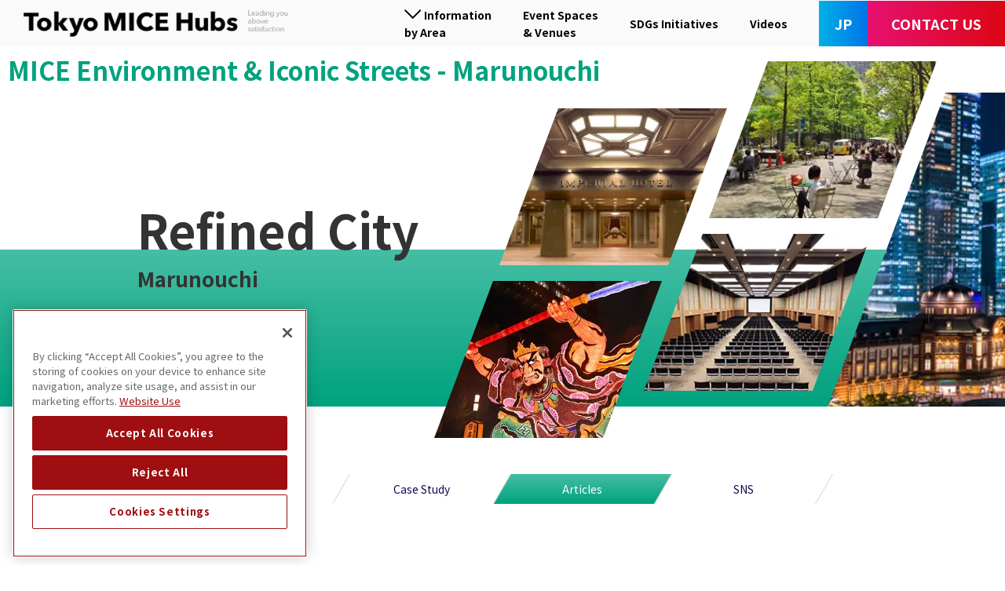

--- FILE ---
content_type: text/html; charset=UTF-8
request_url: https://tokyomice.org/marunouchi/area.html
body_size: 32611
content:
<!DOCTYPE html>
<html class="no-js" lang="EN"><!-- InstanceBegin template="/Templates/base.dwt" codeOutsideHTMLIsLocked="false" -->
<head>
<meta http-equiv="X-UA-Compatible" content="IE=edge">
<meta charset="utf-8">
  
<!-- InstanceBeginEditable name="canonical" -->

<!-- InstanceEndEditable -->
  

<title>Articles about Marunouchi - Refined City｜Tokyo MICE Hubs</title>

  

  


  

  

	

<meta name="keywords" content="Tokyo MICE Hubs, Business Events, Meeting, Incentive tour, Convention, Conference, Exhibition, Roppongi, Marunouchi, Waterfront, Nihonbashi, Shinagawa, Hachioji, Tachikawa, Shibuya, Hamamatsucho, Takeshiba, Shibaura">
<!-- InstanceBeginEditable name="description" --> 
<meta name="description" content="Choose Marunouchi for your MICE events. It offers an international business environment, unique venues, experiences, and streets blending culture with commerce.">
<!-- InstanceEndEditable -->

	
	
	
	
	
	
	<meta property="og:site_name" content="Tokyo MICE Hubs - Leading you above satisfaction">
<meta property="og:title" content="Articles about Marunouchi - Refined City｜Tokyo MICE Hubs - Leading you above satisfaction">
<meta property="og:image" content="https://tokyomice.org/assets/app-icon/img_facebook.jpg">
<meta property="og:type" content="website">
<!-- InstanceBeginEditable name="og-description" --> 
<meta property="og:description" content="Choose Marunouchi for your MICE events. It offers an international business environment, unique venues, experiences, and streets blending culture with commerce.">
<!-- InstanceEndEditable -->
<meta property="og:url" content="https://tokyomice.org/">
	
	
	
<meta name="viewport" content="width=device-width, initial-scale=1">
<link rel="stylesheet" type="text/css" media="all" href="../styles/style.css">
<link rel="shortcut icon" href="../assets/app-icon/favicon.ico" type="image/x-icon">
<link rel="icon" href="../assets/app-icon/favicon.ico" type="image/x-icon">
  
<link rel="preconnect" href="https://fonts.googleapis.com">
<link rel="preconnect" href="https://fonts.gstatic.com" crossorigin>
<link href="https://fonts.googleapis.com/css2?family=Noto+Sans+JP:wght@400;700&display=swap" rel="stylesheet">
<!-- InstanceBeginEditable name="head" -->
	<!-- InstanceEndEditable -->
<!-- InstanceParam name="id" type="text" value="site-body" -->
<!-- InstanceParam name="class" type="text" value="marunouchi" -->
<!-- InstanceParam name="pagetitle" type="text" value="Articles about Marunouchi - Refined City" -->
<!-- InstanceParam name="h1" type="boolean" value="true" -->

<!-- tokyomice.org に対する OneTrust Cookie 同意通知の始点 -->
<script src="
https://cdn-apac.onetrust.com/scripttemplates/otSDKStub.js"
data-document-language="true" type="text/javascript" charset="UTF-8" data-domain-script="e2bdbe85-381d-4b0f-ba63-1850075ec105" ></script>
<script type="text/javascript">
function OptanonWrapper() { }
</script>
<!-- tokyomice.org に対する OneTrust Cookie 同意通知の終点 -->

<!-- Google Tag Manager -->
<script>(function(w,d,s,l,i){w[l]=w[l]||[];w[l].push({'gtm.start':
    new Date().getTime(),event:'gtm.js'});var f=d.getElementsByTagName(s)[0],
    j=d.createElement(s),dl=l!='dataLayer'?'&l='+l:'';j.async=true;j.src=
    'https://www.googletagmanager.com/gtm.js?id='+i+dl;f.parentNode.insertBefore(j,f);
    })(window,document,'script','dataLayer','GTM-TV48G2B');</script>
<!-- End Google Tag Manager -->

<link rel="stylesheet" type="text/css" media="all" href="../scripts/magnific-popup.css">
<link rel="stylesheet" type="text/css" media="all" href="../scripts/cookie.control.css">
<script src="../scripts/jquery-3.6.1.min.js"></script>
<script src="../scripts/jquery.cookie.js"></script>
<script src="../scripts/jquery.magnific-popup.min.js"></script>
<script src="https://cdnjs.cloudflare.com/ajax/libs/jquery.lazyload/1.9.1/jquery.lazyload.min.js"></script>

</head>

<!-- InstanceBeginEditable name="fb-root" -->
	<div id="fb-root"></div>
  <script async="" defer="" crossorigin="anonymous" src="https://connect.facebook.net/en_US/sdk.js#xfbml=1&version=v10.0" nonce="fWhEzQCc"></script>
  <!--<script async defer crossorigin="anonymous" src="https://connect.facebook.net/en_US/sdk.js#xfbml=1&version=v14.0" nonce="l6Plxzmy"></script>-->
	<!-- InstanceEndEditable -->

<body id="site-body" class="marunouchi">
<!--[if IE]><p class="c-browser-notice">You are using an <strong>outdated</strong> browser. Please upgrade your browser to improve your experience and security.</p><![endif]-->

<header class="l-site-header">
  
 <div class="l-site-header-content u-background-light l-flex is-jus-spbetween is-alt-center">
  <div class="l-site-header-branding" id="site-header01"> <a class="c-site-branding" href="../index.html"> <img class="c-site-branding-logo" src="../assets/images/dawnbreak.png" alt="Tokyomice"></a> </div>
  <div class="l-site-header-branding hide" id="site-header02"> <a class="c-site-branding" href="../index.html"> <img class="c-site-branding-logo" src="../assets/images/m-header-logo.png" alt="Tokyomice"></a></div>
  <div> <a href="../jp/index.html"><img src="../assets/images/m-lang-btn.png" class="u-hidden-md-min l-lang" alt=""></a> </div>
  <!-- End - branding -->
  
  <div class="l-flex is-jus-end u-hidden-lg-max">
   <div class="l-site-header-action l-flex is-wrp-no is-alt-center u-mar-right-xl-40 u-mar-right-lg-10">
    <div class="u-white-space-nowrap u-mar-right-xl-40 u-mar-right-md-40 u-font-large-xl2 u-font-large-md u-font-nav"><a id="area" class="u-font-bold" href="javascript:void(0)"><img class="areabtn" src="../assets/images/arrw-down02.png">&nbsp;Information <br class="u_nav_view">by Area</a></div>
    <div class="u-white-space-nowrap u-mar-right-xl-40 u-mar-right-md-40 u-font-large-xl2 u-font-large-md u-font-nav"><a class="u-font-bold list-facilities" href="../facilities/index.html">Event Spaces <br class="u_nav_view">&amp; Venues</a></div>
	   <div class="u-white-space-nowrap u-mar-right-xl-40 u-mar-right-md-40 u-font-large-xl2 u-font-large-md u-font-nav"><a class="u-font-bold list-facilities" href="../sdgs/index.html">SDGs Initiatives</a></div>
	   <div class="u-white-space-nowrap u-font-large-xl2 u-font-large-md u-font-nav"><a class="u-font-bold list-facilities" href="../videos/index.html">Videos</a></div>
   </div>
   <!-- End - cta -->
   
   <div class="l-site-header-action l-flex is-col is-row-md is-jus-center"> <a class="l-lang-btn u-font-large-lg2" href="../jp/index.html">JP</a> <a class="l-contact-btn u-font-large-lg2" href="javascript:void(0)" id="gnav_contact_tcvb_en">CONTACT US</a> </div>
   <!-- End - cta --> 
  </div>
  <div class="l-site-header-menu u-hidden-lg-min"> <a class="c-site-menu" href="javascript:void(0)"><span class="c-site-menu-box"><span class="c-site-menu-inner"></span></span></a> </div>
  <!-- End - menu --> 
  
 </div>
 <!-- End - content --> <!-- End - content -->
 <div class="l-menu-list u-hidden-lg-min">
  <ul>
   <li> <a class="arr" href="javascript:void(0)">Information by Area</a>
    <ul class="l-dropdown">
     <li><a href="index.html" class="green">Marunouchi<br><small>01 Refined City</small></a></li>
     <li><a href="../roppongi/index.html" class="blue">Roppongi<br><small>02 Global City</small></a></li>
     <li><a href="../waterfront/index.html" class="purple">Waterfront<br><small>03 Affluent City</small></a></li>
     <li><a href="../nihonbashi/index.html" class="light-purple">Nihonbashi<br><small>04 Fusion City</small></a></li>
     <li><a href="../shinagawa/index.html" class="red">Shinagawa<br><small>05 Accessible City</small></a></li>
     <li><a href="../hachioji/index.html" class="dark-red">Hachioji<br><small>06 Soothing City</small></a></li>
     <li><a href="../tachikawa/index.html" class="yellow">Tachikawa<br><small>07 Discoverable City</small></a></li>
     <li><a href="../shibuya/index.html" class="light-green">Shibuya<br><small>08 Entertainment City</small></a></li>
     <li><a href="../takeshiba/index.html" class="dark-green">SHIBA, Tokyo Bay<br><small>09 Smart City</small></a></li>
    </ul>
   </li>
   <li><a class="arr" href="../facilities/index.html">Event Spaces &amp; Venues</a></li>
	  <li><a class="arr" href="../sdgs/index.html">SDGs Initiatives</a></li>
	  <li><a class="arr" href="../videos/index.html">Videos</a></li>
   <li><a class="arr"  href="javascript:void(0)">CONTACT US</a>
    <ul class="l-dropdown arrow red">
     <li>
		  <a href="https://reg18.smp.ne.jp/regist/is?SMPFORM=ohl-qbngl-0ad49b2a3e1f782b142c44efd45fc2a2" target="_blank" class="arr03" id="gnav_contact_marunouchi_en">Marunouchi</a>
     </li>
		 
     <li>
		  <a href="https://form.jotform.com/220241640172442" target="_blank" class="arr03" id="gnav_contact_roppongi_en">Roppongi</a>
     </li>
     <li>
		  <a href="https://dmo-tokyo-odaiba.jp/en/contact/" target="_blank" class="arr03" id="gnav_contact_waterfront_en">Waterfront</a>
     </li>
		 
     <li>
		  <a href="https://dmo-nihonbashi.jp/english/" target="_blank" class="arr03" id="gnav_contact_nihonbashi_en">Nihonbashi</a>
     </li>
		 
     <li>
		  <a href="http://dmo-gateway-shinshinagawa.tokyo/en/contact/" target="_blank" class="arr03" id="gnav_contact_shinagawa_en">Shinagawa</a>
     </li>
		 
     <li>
		  <a href="https://hachioji-mice.org/en/contact/" target="_blank" class="arr03" id="gnav_contact_hachioji_en">Hachioji</a>
     </li>
		 
		 <li>
		  <a href="https://tokyo-tachikawa.org/contact/" target="_blank" class="arr03" id="gnav_contact_tachikawa_en">Tachikawa</a>
     </li>
		 
     <li>
		  <a href="https://www.shibuyamice.org/index_en.html" target="_blank" class="arr03" id="gnav_contact_shibuya_en">Shibuya</a>
     </li>
		 
     <li>
		  <a href="https://dmo-shiba-tokyobay.jp/en/contact/" target="_blank" class="arr03" id="gnav_contact_takeshiba_en">SHIBA, Tokyo Bay</a>
     </li>
      
      <li>
		  <a href="mailto:&#116;&#111;&#107;&#121;&#111;&#109;&#105;&#99;&#101;&#104;&#117;&#98;&#115;&#64;&#116;&#99;&#118;&#98;&#46;&#111;&#114;&#46;&#106;&#112;" class="arr03" id="gnav_contact_tcvb_en">Inquiries regarding this website</a>
     </li>
    </ul>
   </li>
   <li><a class="arr" href="../website-use/index.html">Website Use</a></li>
   <li><a class="arr" href="../site-map/index.html">Site Map</a></li>
  </ul>
 </div>
 <div class="l-container l-area-nav" id="area-nav">
  <div class="l-flex u-background-light02">
   <div class="l-flex-item-3 u-background-black u-pad-30">
    <p class="u-color-white u-font-super-large-xl u-font-extra-large-md u-font-bold">Information <br>by Area</p>
   </div>
   <div class="l-flex-item-9 l-flex is-jus-spbetween u-pad-30">
    <div class="l-flex-item-20 l-leading"> <a href="index.html" class="l-flex"><img src="../assets/images/leading-areas/marunouchi.webp" width="100%" alt=""></a>
     <p class="l-leading-details">Marunouchi<br>
      <small>Refined City</small></p>
    </div>
    <div class="l-flex-item-20 l-leading"> <a href="../roppongi/index.html" class="l-flex"><img src="../assets/images/leading-areas/roppongi.webp" width="100%" alt=""></a>
     <p class="l-leading-details">Roppongi<br>
      <small>Global City</small></p>
    </div>
    <div class="l-flex-item-20 l-leading"> <a href="../waterfront/index.html" class="l-flex"><img src="../assets/images/leading-areas/waterfront.webp" width="100%" alt=""></a>
     <p class="l-leading-details">Waterfront<br>
      <small>Affluent City</small></p>
    </div>
    <div class="l-flex-item-20 l-leading"> <a href="../nihonbashi/index.html" class="l-flex"><img src="../assets/images/leading-areas/nihonbashi.webp" width="100%" alt=""></a>
     <p class="l-leading-details">Nihonbashi<br>
      <small>Fusion City</small></p>
    </div>
    <div class="l-flex-item-20 l-leading"> <a href="../shinagawa/index.html" class="l-flex"><img src="../assets/images/leading-areas/shinagawa.webp" width="100%" alt=""></a>
     <p class="l-leading-details">Shinagawa<br>
      <small>Accesible City</small></p>
    </div>
    <div class="l-flex-item-20 l-leading"> <a href="../hachioji/index.html" class="l-flex"><img src="../assets/images/leading-areas/hachioji.webp" width="100%" alt=""></a>
     <p class="l-leading-details">Hachioji<br>
      <small>Soothing City</small></p>
    </div>
    <div class="l-flex-item-20 l-leading"> <a href="../tachikawa/index.html" class="l-flex"><img src="../assets/images/leading-areas/tachikawa.webp" width="100%" alt=""></a>
     <p class="l-leading-details">Tachikawa<br>
      <small>Discoverable City</small></p>
    </div>
    <div class="l-flex-item-20 l-leading"> <a href="../shibuya/index.html" class="l-flex"><img src="../assets/images/leading-areas/shibuya.webp" width="100%" alt=""></a>
     <p class="l-leading-details">Shibuya<br>
      <small>Entertainment City</small></p>
    </div>
    <div class="l-flex-item-20 l-leading"> <a href="../takeshiba/index.html" class="l-flex"><img src="../assets/images/leading-areas/takeshiba.webp" width="100%" alt=""></a>
     <p class="l-leading-details">SHIBA, Tokyo Bay<br>
      <small>Smart City</small></p>
    </div>
   </div>
  </div>
 </div>
 <div class="l-container contact-nav" id="contact-nav">
  <div class="l-flex u-background-white ">
   <div class="l-flex-item-3 u-background-gradation01 u-pad-40">
    <p class="u-color-white u-font-super-large-xl u-font-extra-large-md u-font-bold">CONTACT US</p>
   </div>
   <div class="l-flex-item-9 l-flex u-pad-hor-60 u-pad-ver-40">
    <div class="u-mar-right-60">
     <div class="u-mar-bottom-30">
		  <a href="https://reg18.smp.ne.jp/regist/is?SMPFORM=ohl-qbngl-0ad49b2a3e1f782b142c44efd45fc2a2" target="_blank"
         class="l-contact" id="gnav_contact_marunouchi_en">Marunouchi</a>
     </div>
		 
		 
     <div class="u-mar-bottom-30">
		  <a href="https://form.jotform.com/220241640172442" target="_blank" class="l-contact" id="gnav_contact_roppongi_en">Roppongi</a>
     </div>
		 
     <div class="u-mar-bottom-30">
		   <a href="https://dmo-tokyo-odaiba.jp/en/contact/" target="_blank" class="l-contact" id="gnav_contact_waterfront_en">Waterfront</a>
     </div>
		 
     <div class="u-mar-bottom-30">
		  <a href="https://dmo-nihonbashi.jp/english/" target="_blank" class="l-contact" id="gnav_contact_nihonbashi_en">Nihonbashi</a>
     </div>
		 
     <div class="u-mar-bottom-30">
		  <a href="http://dmo-gateway-shinshinagawa.tokyo/en/contact/" target="_blank" class="l-contact" id="gnav_contact_shinagawa_en">Shinagawa</a>
     </div>
		 
    </div>
		
		
    <div>
     <div class="u-mar-bottom-30">
		  <a href="https://hachioji-mice.org/en/contact/" target="_blank" class="l-contact" id="gnav_contact_hachioji_en">Hachioji</a>
     </div>
		 
		 <div class="u-mar-bottom-30">
		  <a href="https://tokyo-tachikawa.org/contact/" target="_blank" class="l-contact" style="display:inline-block; padding-left:1em; text-indent:-1em;" id="gnav_contact_tachikawa_en">Tachikawa</a>
     </div>
		 
     <div class="u-mar-bottom-30">
		  <a href="https://www.shibuyamice.org/index_en.html" target="_blank" class="l-contact" id="gnav_contact_shibuya_en">Shibuya</a>
     </div>
		 
     <div class="u-mar-bottom-30">
		   <a href="https://dmo-shiba-tokyobay.jp/en/contact/" target="_blank" class="l-contact" style="display:inline-block; padding-left:1em; text-indent:-1em;" id="gnav_contact_takeshiba_en">SHIBA, Tokyo Bay</a>
     </div>
      
      <div>
		   <a href="mailto:&#116;&#111;&#107;&#121;&#111;&#109;&#105;&#99;&#101;&#104;&#117;&#98;&#115;&#64;&#116;&#99;&#118;&#98;&#46;&#111;&#114;&#46;&#106;&#112;" class="l-contact" style="display:inline-block; padding-left:1em; text-indent:-1em;" id="gnav_contact_tcvb_en">Inquiries regarding this website</a>
     </div>
    </div>
		
   </div>
	  
  </div>
 </div>
</header>
<!-- End - site-header -->

	
		
		<!-- InstanceBeginEditable name="inq-link" -->
         <!--
	<div class="l-inquiry">
    <div class="l-inq-item white">
      <a href="javascript:void(0)">
      <p><a href="mailto:&#100;&#109;&#111;&#95;&#116;&#111;&#107;&#121;&#111;&#109;&#97;&#114;&#117;&#110;&#111;&#117;&#99;&#104;&#105;&#64;&#109;&#101;&#99;&#46;&#99;&#111;&#46;&#106;&#112;" id="email_marunouchi_en"><img src="../assets/images/inquiry01.png" alt="E-mail"></p></a>
    </a>
    </div>
    <p class="close"><a href="javascript:void(0)"><img src="../assets/images/icon_close.png" alt="Close"/></a></p>
   </div>
-->
		<!-- InstanceEndEditable -->

	
<main class="l-site-main"> <!-- InstanceBeginEditable name="main" -->
  <div class="l_inner_h1"><h1 class="ttl_marunouchi_h1">MICE Environment &amp; Iconic Streets - Marunouchi</h1></div>
  
 <div id="l_innder_header"> 
	<div class="l-site-atf inner">
        <div class="l-flex is-jus-spbetween">
            <div class="l-flex-item-md-5 l-flex-item-12 l-flex is-jus-end-lg is-alt-center u-line-height-normal">
                <h2 class="c-title-h2 large black inner-atf-ttl">Refined City <br><small>Marunouchi</small></h2>
            </div>
            <div class="l-flex-item-7 l-flex u-hidden-md-max">
                <div class="l-inner-atf">
                    <img src="images/atf-images.webp" alt="">
                </div>
            </div>
        </div>

     
<div class="c_inner_nav_box">
      <ul class="c_inner_nav">
        <li><span><a href="index.html">Main Facilities</a></span></li>
        <li><span><a href="case.html">Case Study</a></span></li>
        <li class="active"><span><a>Articles</a></span></li>
        <li><span><a href="sns.html">SNS</a></span></li>
      </ul>
      </div><!-- flex -->




      </div><!-- End - site-atf, parallax -->
   
   </div><!-- End - l_innder_header -->

      <article class="l-site-content u-overflow-x-hidden is_mat l_tab_content">
        <section class="l-section">
            <div class="l-container">
                <h2 class="c-title-h2 medium black u-text-center u-mar-bottom-60">Marunouchi - An area that continues to flourish as <br class="u_pc_view">an economic and cultural center</h2>
                <div class="l-flex is-jus-spbetween u-mar-bottom-40 writer-article">
                    <div class="l-flex-item-48 writer-item">
                        <img src="images/mice-img.webp" width="100%" alt="">
                        <p class="u-font-medium">Otemachi Naka-Dori Street</p>
                    </div>
                    <div class="l-flex-item-48 writer-item">
                        <p class="u-mar-bottom-15">The Marunouchi area isn't just a cultural center, but also a hub of industry and commerce.  It is recognized as one of Tokyo's top-class areas for conferences and events.Over the past few decades, companies from Japan and abroad have opened head offices in Marunouchi, transforming the area into the heart of the Japanese economy. Large-scale international businesses have created a demand for the latest conference facilities, and Marunouchi has risen to meet that demand. Event organizers can rest assured that they will be able to provide event attendees with unique and memorable experiences if they hold their events in Marunouchi. Numerous hotels, distinctive event sites, and world-class resources are concentrated right in the heart of the city.</p>

                        <p class="u-mar-bottom-15">Marunouchi is situated between the Imperial Palace, Ginza, and Tokyo Station, making it one of the most accessible locations in Japan. Participants in international conferences can arrive at Haneda or Narita (Tokyo's two major airports) and reach this city center in just 30 to 60 minutes. Those traveling by train will truly feel that they have arrived in the heart of Tokyo. Japan's public transportation system is often praised as the finest in the world, and Marunouchi is a perfect location, quickly and conveniently reached from anywhere in Japan.</p>

                        <p>Marunouchi is home to many unique venues. Its expansive public spaces catch visitors' eyes and are popular with event planners. Particularly popular are streets that can be closed off to traffic and the spacious gardens around the Imperial Palace. Typical events in Marunouchi are held in conjunction with several nearby venues. This makes it possible to accommodate large groups and also provide conference participants staying in Tokyo with an exciting city experience.</p>
                    </div>
                </div>

                <div class="l-flex is-jus-spbetween is-row-rev u-mar-bottom-40">
                    <div class="l-flex-item-48 writer-item">
                        <img src="images/mice-img01.webp" width="100%" alt="">
                        <p class="u-font-medium"><i>Shinkansen</i> bullet trains (Tokyo Station)</p>
                    </div>
                    <div class="l-flex-item-48 writer-item">
                      <p class="u-mar-bottom-15">Marunouchi is home to countless interesting venues, and new and innovative ways are constantly being developed to make the most of these venues. Let's look at an example of the possibilities Marunouchi presents.</p>

							        <p>For organizers who seek modern facilities, the Tokyo International Forum (TIF) is just the thing. The TIF, visited by 20 million people annually, has an open plaza space and a distinctive, soaring glass atrium. There are countless shops and restaurants, along with many other attractions such as an art museum. The TIF is one of Japan's largest conference centers, with 8 halls and 34 conference rooms. It hosts 5,000 events a year.</p>
                    </div>
                </div>

                <div class="l-flex is-jus-spbetween u-mar-bottom-40">
                    <div class="l-flex-item-48 writer-item">
                        <img src="images/mice-img02.webp" width="100%" alt="">
                        <p class="u-font-medium">Tokyo International Forum (TIF)</p>
                    </div>
                    <div class="l-flex-item-48 writer-item">
                        <p>Marunouchi Bon-Odori, one of Tokyo's largest summer festivals, is held on Gyoko-Dori Street, near Tokyo Station. Festivals rooted in traditional Japanese performing arts and culture, such as bon-odori dances, are attended by 20,000 to 40,000 people a year, and both locals and visitors enjoy the festivals together. When the business day ends, people come out of the offices in the Marunouchi area and join in the dancing. People can try different snacks from the food stalls while they look at performances and artistic displays. The festival takes advantage of this practical yet special location, making it a perfect way to immerse oneself in authentic Japanese culture.</p>
                    </div>
                </div>

                <div class="l-flex is-jus-spbetween is-row-rev u-mar-bottom-40">
                    <div class="l-flex-item-48 writer-item">
                        <img src="images/mice-img03.webp" width="100%" alt="">
                        <p class="u-font-medium">Gyoko-Dori Street</p>
                    </div>
                    <div class="l-flex-item-48 writer-item">
                        <p>Luxury and tradition fuse in Marunouchi, making it the ideal location for event organizers. The area's many highly refined facilities are an excellent draw for business events, and several iconic and historical venues can be found nearby. Diverse facilities can be woven into event schedules, providing conference attendees with even greater enjoyment through the element of surprise. Likewise, many gardens and public spaces allow attendees to relax and unwind.<br>
                        Marunouchi is the perfect location for event organizers who want to provide their business event participants with memorable experiences while giving them a window into authentic Japanese culture.</p>
                    </div>
                </div>

                <div class="l-flex is-jus-spbetween u-mar-bottom-40">
                    <div class="l-flex-item-48 writer-item">
                        <img src="images/mice-img04.webp" width="100%" alt="">
                        <p class="u-font-medium">Otemachi Building (from the Imperial Palace)</p>
                    </div>

                </div>

            </div>
        </section>

        
        
        
        <section class="l_toiawase l-section">

            <div class="u_background primary">
              <h5 class="c_header-02">Contact</h5>

              <div class="c_box-04">
                <a href="https://tokyo-marunouchi.jp/en/" target="_blank" id="inner_contact_marunouchi_en">
                  <div class="u_display-grid l_grid-col2_m1-row-1_m2">
                    <div class="content-1 c_content-image">
                      <img class="c_entry-image" src="../assets/images/DMO_logo.gif" alt="DMO TOKYO / Marunouchi">
                    </div>
                    <div class="content-2 c_info">
                      <p class="c_ttl">DMO TOKYO / Marunouchi</p>
                      <span class="c_link-03">https://tokyo-marunouchi.jp/en/</span>
                      <p class="c_details">dmo_tokyomarunouchi@mec.co.jp</p>
                    </div>
                  </div>
                </a>
              </div>
            </div>

          </section>
        
        
        

        <div class="l-flex">
            <ul id="infiniteslide">
    <li><img src="../assets/images/inner/img_footer01.webp" alt=""/></li>
    <li><img src="../assets/images/inner/img_footer02.webp" alt=""/></li>
					<li><img src="../assets/images/inner/img_footer03.webp" alt=""/></li>
					<li><img src="../assets/images/inner/img_footer04.webp" alt=""/></li>
					<li><img src="../assets/images/inner/img_footer05.webp" alt=""/></li>
					<li><img src="../assets/images/inner/img_footer06.webp" alt=""/></li>
					<li><img src="../assets/images/inner/img_footer07.webp" alt=""/></li>
					<li><img src="../assets/images/inner/img_footer08.webp" alt=""/></li>
					<li><img src="../assets/images/inner/img_footer09.webp" alt=""/></li>
   </ul>
        </div>



      </article><!-- End - site-content -->
	<!-- InstanceEndEditable --> </main>
<!-- End - site-main -->

<footer class="l-site-footer">
<div class="l-flex is-jus-spbetween l-bnr-area">
  <div class="l-flex-item-12 l-flex-item-md-4"><a href="https://businesseventstokyo.org/" target="_blank"><img data-original="../assets/images/footer-bnr01-1_en.png" class="lazy" alt="A comprehensive web portal for business events"></a></div>
   <div class="l-flex-item-12 l-flex-item-md-4"><a href="https://uniquevenues-en.metro.tokyo.lg.jp/" target="_blank"><img data-original="../assets/images/footer-bnr02.png" class="lazy" alt="An extensive web portal for unique venues"></a></div>
    <div class="l-flex-item-12 l-flex-item-md-4"><a href="https://tokyo-virtual-sitevisit.org/?utm_source=micehubs&utm_medium=referral&utm_campaign=MICEhubs_en&utm_id=MICEhubs_en" target="_blank"><img data-original="../assets/images/footer-bnr03.png" class="lazy" alt="Helpful virtual platform for event facilities"></a></div>
  </div>
 <div class="u-background-black">
  <div class="">
   <div class="">
    <div class="l-flex">
     <div class="l-flex-item-md-6 l-flex-item-12 u-pad-md-60 l-flex is-col is-jus-spbetween u-bordered-bottom-md-max"> <a href=""><img class="u-width-md-60" src="../assets/images/footer-logo01.png" alt=""></a>
      <p class="u-color-white u-font-default u-hidden-md-max">&copy; 2024 Tokyo Convention &amp; Visitors Bureau</p>
     </div>
     <div class="l-flex-item-md-6 l-flex-item-12  l-flex u-pad-15 u-pad-md-60 is-jus-spbetween">

      <div class="l-footer-sitemap"> 
       <ul class="u-list u-mar-bottom-md-0">
         <li class="u-color-white u-font-medium"><a href="index.html">Marunouchi</a></li>
         <li class="u-color-white u-font-medium"><a href="../roppongi/index.html">Roppongi</a></li>
         <li class="u-color-white u-font-medium"><a href="../waterfront/index.html">Waterfront</a></li>
         <li class="u-color-white u-font-medium"><a href="../nihonbashi/index.html">Nihonbashi</a></li>
         <li class="u-color-white u-font-medium"><a href="../shinagawa/index.html">Shinagawa</a></li>
       </ul>
        <ul class="u-list u-mar-bottom-20 u-mar-bottom-md-0">
         <li class="u-color-white u-font-medium"><a href="../hachioji/index.html">Hachioji</a></li>
         <li class="u-color-white u-font-medium"><a href="../tachikawa/index.html">Tachikawa</a></li>
         <li class="u-color-white u-font-medium"><a href="../shibuya/index.html">Shibuya</a></li>
         <li class="u-color-white u-font-medium"><a href="../takeshiba/index.html">SHIBA, Tokyo Bay</a></li>
       </ul>
        <ul class="u-list u-mar-bottom-40 u-mar-bottom-md-0">
          <li class="u-color-white u-font-medium"><a href="../facilities/index.html">MICE Facilities &amp; Venues by areas</a></li>
         <li class="u-color-white u-font-medium"><a href="../sdgs/index.html">SDGs Initiatives</a></li>
         <li class="u-color-white u-font-medium"><a href="../videos/index.html">Videos</a></li>
         <li class="u-color-white u-font-medium"><a href="../website-use/index.html">Website Use</a></li>
         <li class="u-color-white u-font-medium"><a href="../site-map/index.html">Site Map</a></li>
         
       </ul>
      </div>
       
      <div class="u-width-md-100">
       <div class="u-text-center">
        <p class="u-color-white u-font-medium u-hidden-md-min">&copy; 2024 Tokyo Convention &amp; Visitors Bureau</p>
       </div>
      </div>
     </div>
    </div>
   </div>
   <!-- End - section --> 
  </div>
  <!-- End - container --> 
 </div>
 <!-- End - ext-footer --> 
 
</footer>
<!-- End - site-footer --> 

<!-- Addon Cascading Style Sheets -->
<link rel="stylesheet" type="text/css" media="all" href="../addon/fontawesome/css/all.min.css">
<link rel="stylesheet" type="text/css" media="all" href="../addon/carousel/css/carousel.css">
<link rel="stylesheet" type="text/css" media="all" href="../addon/carousel/css/carousel.theme.css">

<!-- Essential Javascripts -->
<script src="../scripts/script.js"></script>
<script src="../scripts/infiniteslidev2.js"></script>

<!-- Addon Javascripts -->
<script defer="" src="../addon/fontawesome/js/all.js"></script>
<script src="../addon/carousel/js/owl.carousel.min.js"></script>

<!-- script --> 
<script>
	//横スクロールする画像
$(function() {
  var infini = $('#infiniteslide');
  if (infini !== 'undefined') {
    $(infini).infiniteslide({
      'speed':65,
      'pauseonhover': false,
      'clone': 2
    });
  }
});
	</script> 
  <script>
    $(function(){
    $(".lazy").lazyload({
      effect: "fadeIn",
      effectspeed: 200,
      threshold: 300
      });
    });
  </script>
<!-- Additional script --> 
<!-- InstanceBeginEditable name="script" -->
	<script>
        $('.carousel').owlCarousel({
          center: true,
          loop: true,
          dots: false,
          autoplay: false,
          autoplayTimeout: 2500,
          autoplayHoverPause: false,
          nav: true,

          responsive: {

          300: {
            items: 1
          },
          768: {
            items: 2
          }
        }

        })
  </script>

  <script>
  $(function() {
  var appear = false;
  var display = $('.l-inquiry');
  $(window).scroll(function () {
    if ($(this).scrollTop() > 100) {
      if (appear == false) {
        appear = true;
        display.stop().animate({
          'right': '0px'
        }, 800);
      }
    } else {
      if (appear) {
        appear = false;
        display.stop().animate({
          'right': '-1000px'
        }, 800);
      }
    }
  });
  $('.l-inquiry p.close a').click(function () {
    display.css('display','none');
  });
});
  </script>

  <script src="https://cdnjs.cloudflare.com/ajax/libs/object-fit-images/3.2.4/ofi.min.js"></script>
  <script src="scripts/instagram.js"></script>
  <!-- InstanceEndEditable --> 

<!-- No Script -->
<noscript>
<p class="c-browser-notice">Please enable JavaScript and revisit (reload) this page, Thank you!</p>
</noscript>
</body>
<!-- Body -->

<!-- InstanceEnd --></html>

--- FILE ---
content_type: text/css
request_url: https://tokyomice.org/styles/style.css
body_size: 37
content:



@import "setting.css";
@import "base.css";
@import "layout.css";
@import "component.css";
@import "utility.css";
@import "sdgs.css";



--- FILE ---
content_type: text/css
request_url: https://tokyomice.org/scripts/cookie.control.css
body_size: 4717
content:
/* cookie control modal */
.c_modal_cookie {
  display: none;
  position: fixed;
  z-index: 10;
  top: 50%;
  right: 0;
  left: 0;
  width: 400px;
  margin: auto;
  padding: 16px 24px 24px;
  -webkit-transform: translateY(-50%);
          transform: translateY(-50%);
  border: 2px solid #c90036;
  border-radius: 5px;
  background: #fff;
}
.c_modal_cookie_overlay {
  position: fixed;
  z-index: 9;
  top: 0;
  left: 0;
  width: 100%;
  height: 200vh;
  background: rgba(255, 255, 255, 0.95);
}

/**
 * modal dailog button.
 */
.u_m_auto {
  margin: auto !important;
}
.c_link_btn_item {
  display: -webkit-box;
  display: -ms-flexbox;
  display: flex;
  position: relative;
  -webkit-box-align: center;
      -ms-flex-align: center;
          align-items: center;
  -webkit-box-pack: center;
      -ms-flex-pack: center;
          justify-content: center;
  width: 260px;
  min-height: 60px;
  padding: 4px 39px 4px 8px;
  -webkit-transition: 300ms ease;
  transition: 300ms ease;
  border: 1px solid #c90036;
  background: -webkit-gradient(linear, left top, right top, from(#c90036), color-stop(50%, #d04700), color-stop(50%, #fff), to(#fff));
  background: linear-gradient(to right, #c90036 0%, #d04700 50%, #fff 50%, #fff 100%);
  background-position: 100% 0;
  background-size: 200% auto;
  color: #c90036;
  cursor: pointer;
}
.c_link_btn_item::before {
  content: "";
  display: block;
  position: absolute;
  right: -5px;
  bottom: -5px;
  width: 100%;
  height: 100%;
  -webkit-transition: opacity 250ms ease, -webkit-transform 250ms ease;
  transition: opacity 250ms ease, -webkit-transform 250ms ease;
  transition: transform 250ms ease, opacity 250ms ease;
  transition: transform 250ms ease, opacity 250ms ease, -webkit-transform 250ms ease;
  -webkit-transition-delay: 0ms, 100ms;
          transition-delay: 0ms, 100ms;
  border-right: 1px solid #d04700;
  border-bottom: 1px solid #d04700;
}

.c_link_btn_item::after {
  content: "";
  display: inline-block;
  position: absolute;
  top: 50%;
  right: 10px;
  width: 25px;
  height: 6px;
  -webkit-transform: translateY(-50%);
          transform: translateY(-50%);
  background: url(ico_link01_pc.png) no-repeat 50% 50%/100% auto;
}
.c_link_btn_item:hover {
  -webkit-transform: translate(5px, 5px);
          transform: translate(5px, 5px);
  background-position: 0 0;
  color: #fff;
}
.c_link_btn_item:hover::before {
  -webkit-transform: translate(-5px, -5px);
          transform: translate(-5px, -5px);
  opacity: 0;
}
.c_link_btn_item:hover::after {
  background-image: url(ico_link02_pc.png);
}
.c_link_btn_item.is-disabled {
  padding: 4px 8px;
  -webkit-transform: translate(5px, 5px);
          transform: translate(5px, 5px);
  border-color: #f0f2f4;
  background: #f0f2f4;
  color: #888;
  pointer-events: none;
}
.c_link_btn_item.is-disabled::before {
  content: none;
}

.c_link_btn_item.is-disabled::after {
  background-image: none;
}
.c_link_btn_item_type01 {
  background: -webkit-gradient(linear, left top, right top, color-stop(50%, #fff), color-stop(50%, transparent)), -webkit-gradient(linear, left top, right top, color-stop(51%, #c90036), to(#d04700));
  background: linear-gradient(to right, #fff 50%, transparent 50%), linear-gradient(to right, #c90036 51%, #d04700 100%);
  background-position: 100% 0;
  background-size: 200% auto;
  color: #fff;
}
.c_link_btn_item_type01::after {
  background-image: url(ico_link02_pc.png);
}
.c_link_btn_item_type01:hover {
  background-position: 0 0;
  color: #c90036;
}
.c_link_btn_item_type01:hover::after {
  background-image: url(ico_link01_pc.png);
}
.c_link_btn_type01 {
  padding: 0;
}

.c_link_btn_type01 .c_link_btn_item {
  width: 200px;
  min-height: 48px;
  background: #fff;
  -webkit-transition: 500ms ease;
  transition: 500ms ease;
}
.c_link_btn_type01 .c_link_btn_item:hover {
  opacity: 0.6;
}
.c_link_btn_type01 .c_link_btn_item::before {
  content: none;
}

.c_link_btn_type01 .c_link_btn_item:hover {
  -webkit-transform: none;
          transform: none;
  color: #c90036;
}

.c_link_btn_type01 .c_link_btn_item:hover::after {
  background-image: url(ico_link01_pc.png);
}
.c_link_btn_item_type02, .c_link_btn_item_type02.c_anchor_btn_item {
  padding: 8px 12px;
}
.c_link_btn_item_type02::after, .c_link_btn_item_type02.c_anchor_btn_item::after {
  content: "";
  display: inline-block;
  position: absolute;
  top: 50%;
  right: 10px;
  bottom: auto;
  left: auto;
  width: 25px;
  height: 6px;
  -webkit-transform: translateY(-50%);
          transform: translateY(-50%);
  background: url(ico_link01_pc.png) no-repeat 50% 50%/100% auto;
}
.c_link_btn_item[target=_blank]::after, .c_link_btn_item_blank::after {
  content: none;
}
.c_link_btn_item[target=_blank] .c_link_btn_item_in, .c_link_btn_item_blank .c_link_btn_item_in {
  display: block;
  position: relative;
}


--- FILE ---
content_type: text/css
request_url: https://tokyomice.org/styles/setting.css
body_size: 1628
content:


/*--------------------------------------------------------------
 Custom Properties (CSS Varialbles)
--------------------------------------------------------------*/
:root {
  /* theme color */
  --primary: #A6100F;
  --secondary: #37474F;
  --success: #4CAF50;
  --info: #00BCD4;
  --warning: #FF9800;
  --danger: #F44336;
  --light: #fffff;
  --dark: #212121;
  /* color */
  --red: #F44336;
  --pink: #E91E63;
  --purple: #9C27B0;
  --deep-purple: #673AB7;
  --indigo: #3F51B5;
  --blue: #2196F3;
  --light-blue: #03A9F4;
  --cyan: #00BCD4;
  --teal: #009688;
  --green: #4CAF50;
  --light-green: #8BC34A;
  --lime: #CDDC39;
  --yellow: #FFEB3B;
  --amber: #FFC107;
  --orange: #FF9800;
  --deep-orange: #FF5722;
  --brown: #795548;
  --blue-grey: #607D8B;
  --white: #FFFFFF;
  --black: #000000;
  /* grey */
  --grey-50: #FAFAFA;
  --grey-100: #F5F5F5;
  --grey-200: #EEEEEE;
  --grey-300: #E0E0E0;
  --grey-400: #BDBDBD;
  --grey-500: #9E9E9E;
  --grey-600: #757575;
  --grey-700: #616161;
  --grey-800: #424242;
  --grey-900: #212121;
  /* Transition */
  --transition: all 300ms ease-in-out 120ms;
  /* font-family */
  --font-family-sans-serif: "Noto Sans", -apple-system, BlinkMacSystemFont, "Segoe UI", Roboto, "Helvetica Neue", Arial, sans-serif, "Apple Color Emoji", "Segoe UI Emoji", "Segoe UI Symbol";
  --font-family-sans-serif-condensed: "Open Sans Condensed", -apple-system, BlinkMacSystemFont, "Segoe UI", Roboto, "Helvetica Neue", Arial, sans-serif, "Apple Color Emoji", "Segoe UI Emoji", "Segoe UI Symbol";
  --font-family-monospace: SFMono-Regular, Menlo, Monaco, Consolas, "Liberation Mono", "Courier New", monospace;
}
/*# sourceMappingURL=setting.css.map */

--- FILE ---
content_type: text/css
request_url: https://tokyomice.org/styles/base.css
body_size: 10712
content:
/*!
 * Dawnbreak
 * Scalable and Maintainable Architecture.
 *
 * Author:   Jack Ryan Oracoy
 * Website:  https://jackryanoracoy.github.io
 * Email:    jackryanoracoy@gmail.com
 * URL:      https://github.com/jackryanoracoy/dawnbreak
 * License:  https://github.com/jackryanoracoy/dawnbreak/blob/master/LICENSE.txt
 */
/*--------------------------------------------------
  Global reset
--------------------------------------------------*/
*,
*:before,
*:after {
  padding: 0;
  margin: 0;
  -webkit-box-sizing: inherit;
          box-sizing: inherit;
}

@media print {
  *,
  *:before,
  *:after {
    background: transparent !important;
    color: #000 !important;
    -webkit-box-shadow: none !important;
            box-shadow: none !important;
    text-shadow: none !important;
  }
}

/*--------------------------------------------------
  HTML
--------------------------------------------------*/
html {
  min-width: 240px;
  color: #212121;
  font-family: 'Noto Sans JP', sans-serif !important;
  font-size: 62.5%;
  line-height: 1.6;
  -webkit-tap-highlight-color: transparent;
  -webkit-font-smoothing: antialiased;
  -moz-osx-font-smoothing: grayscale;
  -ms-text-size-adjust: 100%;
  -webkit-text-size-adjust: 100%;
  -webkit-box-sizing: border-box;
          box-sizing: border-box;
}

/*--------------------------------------------------
  Focus
--------------------------------------------------*/
*:focus {
  outline: 1px dotted #00BCD4;
}

body:not(.tab-used) *:focus {
  outline: none;
}

/*--------------------------------------------------
  Body
--------------------------------------------------*/
body {
  min-width: inherit;
  color: inherit;
  font-size: 1.4rem;
  font-family: 'Noto Sans JP', sans-serif;
}

body ::-webkit-scrollbar {
  width: 15px;
  height: 15px;
  background-color: #E0E0E0;
}

body ::-webkit-scrollbar-thumb {
  background-color: #BDBDBD;
}

@media (min-width: 768px) {
  body {
    font-size: 1.6rem;
  }
}

@media print {
  body {
    font-family: inherit;
    width: 100%;
  }
}

/*--------------------------------------------------
  Main
--------------------------------------------------*/
main {
  display: block;
}

/*--------------------------------------------------
  Table
--------------------------------------------------*/
table {
  border-collapse: collapse;
  border-spacing: 0;
}

@media print {
  table thead {
    display: table-header-group;
  }
}

/*--------------------------------------------------
  Add the correct box sizing in Firefox.
  Show the overflow in Edge and IE.
--------------------------------------------------*/
hr {
  -webkit-box-sizing: content-box;
          box-sizing: content-box;
  height: 0;
  overflow: visible;
}

/*--------------------------------------------------
  Correct the inheritance and scaling of font size in all browsers.
  Correct the odd `em` font sizing in all browsers.
--------------------------------------------------*/
pre {
  font-family: monospace, monospace;
  font-size: 1em;
}

/*--------------------------------------------------
  Add the correct text decoration
  in Chrome, Edge, IE, Opera, and Safari.
--------------------------------------------------*/
abbr[title] {
  border-bottom: none;
  text-decoration: underline;
  -webkit-text-decoration: underline dotted;
          text-decoration: underline dotted;
}

/*--------------------------------------------------
  Remove the bottom border in Chrome 57-
  Add the correct text decoration in Chrome, Edge, IE, Opera, and Safari.
--------------------------------------------------*/
b, strong {
  font-weight: bolder;
}

/*--------------------------------------------------
  Add the correct font size in all browsers.
--------------------------------------------------*/


/*--------------------------------------------------
  Correct the inheritance and scaling of font size
  in all browsers.
  Correct the odd `em` font sizing in all browsers.
--------------------------------------------------*/
code, kbd, samp {
  font-family: SFMono-Regular, Menlo, Monaco, Consolas, "Liberation Mono", "Courier New", monospace;
  font-family: var(--font-family-monospace, monospace);
  font-size: 1em;
}

/*--------------------------------------------------
  Prevent `sub` and `sup` elements from
  affecting the line height in all browsers.
--------------------------------------------------*/
sub, sup {
  font-size: 75%;
  line-height: 0;
  position: relative;
  vertical-align: baseline;
}

sub {
  bottom: -0.25em;
}

sup {
  top: -0.5em;
}

/*--------------------------------------------------
  Remove the border on images inside links in IE 10-.
--------------------------------------------------*/
img {
  border-style: none;
}

@media print {
  img {
    page-break-inside: avoid;
  }
}

/*--------------------------------------------------
  Change the font styles in all browsers.
  Remove the margin in Firefox and Safari
--------------------------------------------------*/
button, input, optgroup, select, textarea {
  font-family: inherit;
  font-size: 100%;
  line-height: 1.15;
}

/*--------------------------------------------------
  Show the overflow in IE.
  Show the overflow in Edge.
--------------------------------------------------*/
button, input {
  overflow: visible;
}

/*--------------------------------------------------
  Remove the inheritance of text transform in
  Edge, Firefox, and IE.
  Remove the inheritance of text transform in Firefox.
--------------------------------------------------*/
button, select {
  text-transform: none;
}

/*--------------------------------------------------
  Correct the inability to style clickable types in iOS and Safari.
--------------------------------------------------*/
button,
[type="button"],
[type="reset"],
[type="submit"] {
  -webkit-appearance: button;
}

/*--------------------------------------------------
  Remove the inner border and padding in Firefox.
--------------------------------------------------*/
button::-moz-focus-inner,
[type="button"]::-moz-focus-inner,
[type="reset"]::-moz-focus-inner,
[type="submit"]::-moz-focus-inner {
  border-style: none;
  padding: 0;
}

/*--------------------------------------------------
  Restore the focus styles unset by the previous rule.
--------------------------------------------------*/
button:-moz-focusring,
[type="button"]:-moz-focusring,
[type="reset"]:-moz-focusring,
[type="submit"]:-moz-focusring {
  outline: 1px dotted ButtonText;
}

/*--------------------------------------------------
  Correct the padding in Firefox.
--------------------------------------------------*/
fieldset {
  padding: 0.35em 0.75em 0.625em;
}

/*--------------------------------------------------
  Correct the text wrapping in Edge and IE.
  Correct the color inheritance from `fieldset` elements in IE.
  Remove the padding so developers are not caught out when they zero out `fieldset` elements in all browsers.
--------------------------------------------------*/
legend {
  -webkit-box-sizing: border-box;
          box-sizing: border-box;
  color: inherit;
  display: table;
  max-width: 100%;
  padding: 0;
  white-space: normal;
}

/*--------------------------------------------------
  Add the correct vertical alignment in Chrome, Firefox, and Opera.
--------------------------------------------------*/
progress {
  vertical-align: baseline;
}

/*--------------------------------------------------
  Remove the default vertical scrollbar in IE.
--------------------------------------------------*/
textarea {
  overflow: auto;
}

/*--------------------------------------------------
  Correct the cursor style of increment and
  decrement buttons in Chrome.
--------------------------------------------------*/
[type="number"]::-webkit-inner-spin-button,
[type="number"]::-webkit-outer-spin-button {
  height: auto;
}

/*--------------------------------------------------
  Correct the odd appearance in Chrome and Safari.
  Correct the outline style in Safari.
--------------------------------------------------*/
[type="search"] {
  -webkit-appearance: textfield;
  /* 1 */
  outline-offset: -2px;
  /* 2 */
}

/*--------------------------------------------------
  Remove the inner padding and cancel buttons
  in Chrome and Safari on macOS.
--------------------------------------------------*/
[type="search"]::-webkit-search-cancel-button,
[type="search"]::-webkit-search-decoration {
  -webkit-appearance: none;
}

/*--------------------------------------------------
  Correct the inability to style clickable types
  in iOS and Safari.
  Change font properties to `inherit` in Safari.
--------------------------------------------------*/
::-webkit-file-upload-button {
  -webkit-appearance: button;
  font: inherit;
}

/*--------------------------------------------------
  Add the correct display in Edge, IE 10+, and Firefox.
--------------------------------------------------*/
details {
  display: block;
}

/*--------------------------------------------------
  Add the correct display in all browsers.
--------------------------------------------------*/
summary {
  display: list-item;
}

/*--------------------------------------------------
  Add the correct display in IE 10+.
--------------------------------------------------*/
template {
  display: none;
}

/*--------------------------------------------------
  Add the correct display in IE 10.
--------------------------------------------------*/
[hidden] {
  display: none;
}

/*--------------------------------------------------
  Links
--------------------------------------------------*/
a {
  color: #000;
  text-decoration: none;
}

a:hover, a:active, a:focus {
  color: #000000;
}

@media print {
  a, a:visited {
    text-decoration: underline;
  }
}

/*--------------------------------------------------
  Typography
--------------------------------------------------*/
/* h1, h2, h3, h4, h5, h6 {
  font-weight: bold;
} */

h1 a, h2 a, h3 a, h4 a, h5 a, h6 a {
  font-weight: inherit;
}

em {
  font-style: italic;
}

strong {
  font-weight: bolder;
}
p {
  word-break: break-word;
}

small {
  font-size: 75%;
}

pre {
  font-family: SFMono-Regular, Menlo, Monaco, Consolas, "Liberation Mono", "Courier New", monospace;
  font-size: 1.4rem;
}

@media print {
  p, h2, h3 {
    orphans: 3;
    widows: 3;
  }
  h2, h3 {
    page-break-after: avoid;
  }
}
/*# sourceMappingURL=base.css.map */

--- FILE ---
content_type: text/css
request_url: https://tokyomice.org/styles/layout.css
body_size: 123814
content:
/*--------------------------------------------------
  Container
--------------------------------------------------*/
.l-container {
 position: relative;
 width: 100%;
 margin-right: auto;
 margin-left: auto;
}
.l-container.l-container_top {
 padding-top: 40px;
}
@media (max-width: 992px) {
 .l-container.l-container_top {
  padding-top: 0px;
 }
}
.l-container.is-fluid {
 max-width: 100% !important;
}
@media (min-width: 410px) {
 .l-container {
  max-width: 410px;
 }
}
@media (min-width: 576px) {
 .l-container {
  max-width: 576px;
 }
}
@media (min-width:768px) {
 .l-container {
  max-width: 768px;
 }
}
@media (min-width: 992px) {
 .l-container {
  max-width: 992px;
 }
}
@media (min-width:1221px) {
 .l-container {
  max-width: 1220px;
 }
  .l-container.l-area-nav {
    max-width: 1500px;
  }
}
@media (min-width:1221px) {
 .l-container.l-w1440 {
  max-width: 1440px;
 }
}
@media (max-width: 768px) {
 .l-container.case-par {
  max-width: 100% !important;
 }
}
/*--------------------------------------------------
  Flex
--------------------------------------------------*/
.l-flex {
 display: -webkit-box;
 display: -ms-flexbox;
 display: flex;
 -ms-flex-wrap: wrap;
 flex-wrap: wrap;
}
.l-flex.is-row-wrp {
 -webkit-box-orient: horizontal;
 -webkit-box-direction: normal;
 -ms-flex-flow: row wrap;
 flex-flow: row wrap;
}
.l-flex.is-row-wrp-no {
 -webkit-box-orient: horizontal;
 -webkit-box-direction: normal;
 -ms-flex-flow: row nowrap;
 flex-flow: row nowrap;
}
.l-flex.is-row-wrp-rev {
 -webkit-box-orient: horizontal;
 -webkit-box-direction: normal;
 -ms-flex-flow: row wrap-reverse;
 flex-flow: row wrap-reverse;
}
.l-flex.is-row-rev-wrp {
 -webkit-box-orient: horizontal;
 -webkit-box-direction: reverse;
 -ms-flex-flow: row-reverse wrap;
 flex-flow: row-reverse wrap;
}
.l-flex.is-row-rev-wrp-no {
 -webkit-box-orient: horizontal;
 -webkit-box-direction: reverse;
 -ms-flex-flow: row-reverse nowrap;
 flex-flow: row-reverse nowrap;
}
.l-flex.is-row-rev-wrp-rev {
 -webkit-box-orient: horizontal;
 -webkit-box-direction: reverse;
 -ms-flex-flow: row-reverse wrap-reverse;
 flex-flow: row-reverse wrap-reverse;
}
.l-flex.is-col-wrp {
 -webkit-box-orient: vertical;
 -webkit-box-direction: normal;
 -ms-flex-flow: column wrap;
 flex-flow: column wrap;
}
.l-flex.is-col-wrp-no {
 -webkit-box-orient: vertical;
 -webkit-box-direction: normal;
 -ms-flex-flow: column nowrap;
 flex-flow: column nowrap;
}
.l-flex.is-col-wrp-rev {
 -webkit-box-orient: vertical;
 -webkit-box-direction: normal;
 -ms-flex-flow: column wrap-reverse;
 flex-flow: column wrap-reverse;
}
.l-flex.is-col-rev-wrp {
 -webkit-box-orient: vertical;
 -webkit-box-direction: reverse;
 -ms-flex-flow: column-reverse wrap;
 flex-flow: column-reverse wrap;
}
.l-flex.is-col-rev-wrp-no {
 -webkit-box-orient: vertical;
 -webkit-box-direction: reverse;
 -ms-flex-flow: column-reverse nowrap;
 flex-flow: column-reverse nowrap;
}
.l-flex.is-col-rev-wrp-rev {
 -webkit-box-orient: vertical;
 -webkit-box-direction: reverse;
 -ms-flex-flow: column-reverse wrap-reverse;
 flex-flow: column-reverse wrap-reverse;
}
.l-flex.is-wrp {
 -ms-flex-wrap: wrap;
 flex-wrap: wrap;
}
.l-flex.is-wrp-no {
 -ms-flex-wrap: nowrap;
 flex-wrap: nowrap;
}
.l-flex.is-wrp-rev {
 -ms-flex-wrap: wrap-reverse;
 flex-wrap: wrap-reverse;
}
.l-flex.is-col {
 -webkit-box-orient: vertical;
 -webkit-box-direction: normal;
 -ms-flex-direction: column;
 flex-direction: column;
}
#marunouchi .l-flex.is-col:nth-child(-n+3), #roppongi .l-flex.is-col:nth-child(-n+3), #waterfront .l-flex.is-col:nth-child(-n+3), #nihonbashi .l-flex.is-col:nth-child(-n+3), #shinagawa .l-flex.is-col:nth-child(-n+3), #hachioji .l-flex.is-col:nth-child(-n+3), #tachikawa .l-flex.is-col:nth-child(-n+3), #shibuya .l-flex.is-col:nth-child(-n+3), #takeshiba .l-flex.is-col:nth-child(-n+3) {
 margin-bottom: 40px;
}
.l-flex.is-col-rev {
 -webkit-box-orient: vertical;
 -webkit-box-direction: reverse;
 -ms-flex-direction: column-reverse;
 flex-direction: column-reverse;
}
.l-flex.is-row {
 -webkit-box-orient: horizontal;
 -webkit-box-direction: normal;
 -ms-flex-direction: row;
 flex-direction: row;
}
.l-flex.is-row-rev {
 -webkit-box-orient: horizontal;
 -webkit-box-direction: reverse;
 -ms-flex-direction: row-reverse;
 flex-direction: row-reverse;
}
.l-flex.is-jus-start {
 -webkit-box-pack: start;
 -ms-flex-pack: start;
 justify-content: flex-start;
}
.l-flex.is-jus-end {
 -webkit-box-pack: end;
 -ms-flex-pack: end;
 justify-content: flex-end;
}
.l-flex.is-jus-center {
 -webkit-box-pack: center;
 -ms-flex-pack: center;
 justify-content: center;
}
.l-flex.is-jus-sparound {
 -ms-flex-pack: distribute;
 justify-content: space-around;
}
.l-flex.is-jus-spbetween {
 -webkit-box-pack: justify;
 -ms-flex-pack: justify;
 justify-content: space-between;
}
.l-flex.is-jus-spevenly {
 -webkit-box-pack: space-evenly;
 -ms-flex-pack: space-evenly;
 justify-content: space-evenly;
}
.l-flex.is-ali-start {
 -ms-flex-line-pack: start;
 align-content: flex-start;
}
.l-flex.is-ali-end {
 -ms-flex-line-pack: end;
 align-content: flex-end;
}
.l-flex.is-ali-center {
 -ms-flex-line-pack: center;
 align-content: center;
}
.l-flex.is-ali-stretch {
 -ms-flex-line-pack: stretch;
 align-content: stretch;
}
.l-flex.is-ali-sparound {
 -ms-flex-line-pack: distribute;
 align-content: space-around;
}
.l-flex.is-ali-spbetween {
 -ms-flex-line-pack: justify;
 align-content: space-between;
}
.l-flex.is-alt-start {
 -webkit-box-align: start;
 -ms-flex-align: start;
 align-items: flex-start;
}
.l-flex.is-alt-end {
 -webkit-box-align: end;
 -ms-flex-align: end;
 align-items: flex-end;
}
.l-flex.is-alt-center {
 -webkit-box-align: center;
 -ms-flex-align: center;
 align-items: center;
}

.l-area-nav .l-flex.is-jus-spbetween {
  position: relative;
}
.l-area-nav .l-flex.is-jus-spbetween::after {
  content: "";
  width: 18%;
  height: 0;
}

@media (max-width: 768px) {
	#casestudy01 .l-flex.is-alt-center,
	#casestudy02 .l-flex.is-alt-center,
	#casestudy03 .l-flex.is-alt-center,
	#casestudy04 .l-flex.is-alt-center,
	#casestudy05 .l-flex.is-alt-center{
		/*margin-bottom: 5px !important;*/
		margin-top: -10px;
}
}

.l-flex.is-alt-stretch {
 -webkit-box-align: stretch;
 -ms-flex-align: stretch;
 align-items: stretch;
}
.l-flex.is-alt-baseline {
 -webkit-box-align: baseline;
 -ms-flex-align: baseline;
 align-items: baseline;
}
.l-flex-order-1 {
 -webkit-box-ordinal-group: 2;
 -ms-flex-order: 1;
 order: 1;
}
.l-flex-order-2 {
 -webkit-box-ordinal-group: 3;
 -ms-flex-order: 2;
 order: 2;
}
.l-flex-order-3 {
 -webkit-box-ordinal-group: 4;
 -ms-flex-order: 3;
 order: 3;
}
.l-flex-order-4 {
 -webkit-box-ordinal-group: 5;
 -ms-flex-order: 4;
 order: 4;
}
.l-flex-order-5 {
 -webkit-box-ordinal-group: 6;
 -ms-flex-order: 5;
 order: 5;
}
.l-flex-order-6 {
 -webkit-box-ordinal-group: 7;
 -ms-flex-order: 6;
 order: 6;
}
.l-flex-order-7 {
 -webkit-box-ordinal-group: 8;
 -ms-flex-order: 7;
 order: 7;
}
.l-flex-order-8 {
 -webkit-box-ordinal-group: 9;
 -ms-flex-order: 8;
 order: 8;
}
.l-flex-order-9 {
 -webkit-box-ordinal-group: 10;
 -ms-flex-order: 9;
 order: 9;
}
.l-flex-order-10 {
 -webkit-box-ordinal-group: 11;
 -ms-flex-order: 10;
 order: 10;
}
.l-flex-order-11 {
 -webkit-box-ordinal-group: 12;
 -ms-flex-order: 11;
 order: 11;
}
.l-flex-order-12 {
 -webkit-box-ordinal-group: 13;
 -ms-flex-order: 12;
 order: 12;
}
.l-flex-als-start {
 -ms-flex-item-align: start;
 align-self: flex-start;
}
.l-flex-als-end {
 -ms-flex-item-align: end;
 align-self: flex-end;
}
.l-flex-als-center {
 -ms-flex-item-align: center;
 -ms-grid-row-align: center;
 align-self: center;
}
.l-flex-als-stretch {
 -ms-flex-item-align: stretch;
 -ms-grid-row-align: stretch;
 align-self: stretch;
}
.l-flex-als-baseline {
 -ms-flex-item-align: baseline;
 align-self: baseline;
}
.l-flex-item {
 -webkit-box-flex: 0;
 -ms-flex: 0 0 auto;
 flex: 0 0 auto;
 width: auto;
 max-width: 100%;
}
.l-flex-item-1 {
 -webkit-box-flex: 0;
 -ms-flex: 0 0 8.33333%;
 flex: 0 0 8.33333%;
 max-width: 8.33333%;
}
.l-flex-item-2 {
 -webkit-box-flex: 0;
 -ms-flex: 0 0 16.66667%;
 flex: 0 0 16.66667%;
 max-width: 16.66667%;
}
.l-flex-item-20 {
 -webkit-box-flex: 0;
 -ms-flex: 0 0 18%;
 flex: 0 0 18%;
 max-width: 18%;
}
.l-flex-item-3 {
 -webkit-box-flex: 0;
 -ms-flex: 0 0 25%;
 flex: 0 0 25%;
 max-width: 25%;
}
.l-flex-item-30 {
 -webkit-box-flex: 0;
 -ms-flex: 0 0 31%;
 flex: 0 0 31%;
 max-width: 31%;
}
.l-flex-item-301 {
 width: 31%; /*IE*/
}
.l-flex-item-4 {
 -webkit-box-flex: 0;
 -ms-flex: 0 0 33.33333%;
 flex: 0 0 33.33333%;
 max-width: 33.33333%;
}
.l-flex-item-5 {
 -webkit-box-flex: 0;
 -ms-flex: 0 0 41.66667%;
 flex: 0 0 41.66667%;
 max-width: 41.66667%;
}
.l-flex-item-6 {
 -webkit-box-flex: 0;
 -ms-flex: 0 0 50%;
 flex: 0 0 50%;
 max-width: 50%;
}
.l-flex-item-47 {
 -webkit-box-flex: 0;
 -ms-flex: 0 0 47%;
 flex: 0 0 47%;
 max-width: 47%;
}
.l-flex-item-48 {
 -webkit-box-flex: 0;
 -ms-flex: 0 0 48%;
 flex: 0 0 48%;
 max-width: 48%;
}
.l-flex-item-53 {
 -webkit-box-flex: 0;
 -ms-flex: 0 0 53%;
 flex: 0 0 53%;
 max-width: 53%;
}
.l-flex-item-7 {
 -webkit-box-flex: 0;
 -ms-flex: 0 0 58.33333%;
 flex: 0 0 58.33333%;
 max-width: 58.33333%;
}
.l-flex-item-custom {
 -webkit-box-flex: 0;
 -ms-flex: 0 0 60%;
 flex: 0 0 60%;
 max-width: 57.5%;
}
.l-flex-item-8 {
 -webkit-box-flex: 0;
 -ms-flex: 0 0 66.66667%;
 flex: 0 0 66.66667%;
 max-width: 66.66667%;
}
.l-flex-item-9 {
 -webkit-box-flex: 0;
 -ms-flex: 0 0 75%;
 flex: 0 0 75%;
 max-width: 75%;
}
.l-flex-item-10 {
 -webkit-box-flex: 0;
 -ms-flex: 0 0 83.33333%;
 flex: 0 0 83.33333%;
 max-width: 83.33333%;
}
.l-flex-item-11 {
 -webkit-box-flex: 0;
 -ms-flex: 0 0 91.66667%;
 flex: 0 0 91.66667%;
 max-width: 91.66667%;
}
.l-flex-item-12 {
 -webkit-box-flex: 0;
 -ms-flex: 0 0 100%;
 flex: 0 0 100%;
 max-width: 100%;
}
.l-flex-item-a {
 -webkit-box-flex: 0;
 -ms-flex: 0 0 10%;
 flex: 0 0 10%;
 max-width: 10%;
}
.l-flex-item-b {
 -webkit-box-flex: 0;
 -ms-flex: 0 0 20%;
 flex: 0 0 20%;
 max-width: 20%;
}
.l-flex-item-c {
 -webkit-box-flex: 0;
 -ms-flex: 0 0 30%;
 flex: 0 0 30%;
 max-width: 30%;
}
.l-flex-item-d {
 -webkit-box-flex: 0;
 -ms-flex: 0 0 40%;
 flex: 0 0 40%;
 max-width: 40%;
}
.l-flex-item-e {
 -webkit-box-flex: 0;
 -ms-flex: 0 0 60%;
 flex: 0 0 60%;
 max-width: 60%;
}
.l-flex-item-f {
 -webkit-box-flex: 0;
 -ms-flex: 0 0 70%;
 flex: 0 0 70%;
 max-width: 70%;
}
.l-flex-item-g {
 -webkit-box-flex: 0;
 -ms-flex: 0 0 80%;
 flex: 0 0 80%;
 max-width: 80%;
}
.l-flex-item-h {
 -webkit-box-flex: 0;
 -ms-flex: 0 0 90%;
 flex: 0 0 90%;
 max-width: 90%;
}
.l-flex-basis-1 {
 -ms-flex-preferred-size: 8.33333%;
 flex-basis: 8.33333%;
 max-width: 8.33333%;
}
.l-flex-basis-2 {
 -ms-flex-preferred-size: 16.66667%;
 flex-basis: 16.66667%;
 max-width: 16.66667%;
}
.l-flex-basis-3 {
 -ms-flex-preferred-size: 25%;
 flex-basis: 25%;
 max-width: 25%;
}
.l-flex-basis-4 {
 -ms-flex-preferred-size: 33.33333%;
 flex-basis: 33.33333%;
 max-width: 33.33333%;
}
.l-flex-basis-5 {
 -ms-flex-preferred-size: 41.66667%;
 flex-basis: 41.66667%;
 max-width: 41.66667%;
}
.l-flex-basis-6 {
 -ms-flex-preferred-size: 50%;
 flex-basis: 50%;
 max-width: 50%;
}
.l-flex-basis-7 {
 -ms-flex-preferred-size: 58.33333%;
 flex-basis: 58.33333%;
 max-width: 58.33333%;
}
.l-flex-basis-8 {
 -ms-flex-preferred-size: 66.66667%;
 flex-basis: 66.66667%;
 max-width: 66.66667%;
}
.l-flex-basis-9 {
 -ms-flex-preferred-size: 75%;
 flex-basis: 75%;
 max-width: 75%;
}
.l-flex-basis-10 {
 -ms-flex-preferred-size: 83.33333%;
 flex-basis: 83.33333%;
 max-width: 83.33333%;
}
.l-flex-basis-11 {
 -ms-flex-preferred-size: 91.66667%;
 flex-basis: 91.66667%;
 max-width: 91.66667%;
}
.l-flex-basis-12 {
 -ms-flex-preferred-size: 100%;
 flex-basis: 100%;
 max-width: 100%;
}
.l-flex-grow {
 -webkit-box-flex: 1;
 -ms-flex-positive: 1;
 flex-grow: 1;
}
.l-flex-grow-no {
 -webkit-box-flex: 0;
 -ms-flex-positive: 0;
 flex-grow: 0;
}
.l-flex-shrink {
 -ms-flex-negative: 1;
 flex-shrink: 1;
}
.l-flex-shrink-no {
 -ms-flex-negative: 0;
 flex-shrink: 0;
}
@media (min-width: 410px) {
 .l-flex.is-row-wrp-xs {
  -webkit-box-orient: horizontal;
  -webkit-box-direction: normal;
  -ms-flex-flow: row wrap;
  flex-flow: row wrap;
 }
 .l-flex.is-row-wrp-no-xs {
  -webkit-box-orient: horizontal;
  -webkit-box-direction: normal;
  -ms-flex-flow: row nowrap;
  flex-flow: row nowrap;
 }
 .l-flex.is-row-wrp-rev-xs {
  -webkit-box-orient: horizontal;
  -webkit-box-direction: normal;
  -ms-flex-flow: row wrap-reverse;
  flex-flow: row wrap-reverse;
 }
 .l-flex.is-row-rev-wrp-xs {
  -webkit-box-orient: horizontal;
  -webkit-box-direction: reverse;
  -ms-flex-flow: row-reverse wrap;
  flex-flow: row-reverse wrap;
 }
 .l-flex.is-row-rev-wrp-no-xs {
  -webkit-box-orient: horizontal;
  -webkit-box-direction: reverse;
  -ms-flex-flow: row-reverse nowrap;
  flex-flow: row-reverse nowrap;
 }
 .l-flex.is-row-rev-wrp-rev-xs {
  -webkit-box-orient: horizontal;
  -webkit-box-direction: reverse;
  -ms-flex-flow: row-reverse wrap-reverse;
  flex-flow: row-reverse wrap-reverse;
 }
 .l-flex.is-col-wrp-xs {
  -webkit-box-orient: vertical;
  -webkit-box-direction: normal;
  -ms-flex-flow: column wrap;
  flex-flow: column wrap;
 }
 .l-flex.is-col-wrp-no-xs {
  -webkit-box-orient: vertical;
  -webkit-box-direction: normal;
  -ms-flex-flow: column nowrap;
  flex-flow: column nowrap;
 }
 .l-flex.is-col-wrp-rev-xs {
  -webkit-box-orient: vertical;
  -webkit-box-direction: normal;
  -ms-flex-flow: column wrap-reverse;
  flex-flow: column wrap-reverse;
 }
 .l-flex.is-col-rev-wrp-xs {
  -webkit-box-orient: vertical;
  -webkit-box-direction: reverse;
  -ms-flex-flow: column-reverse wrap;
  flex-flow: column-reverse wrap;
 }
 .l-flex.is-col-rev-wrp-no-xs {
  -webkit-box-orient: vertical;
  -webkit-box-direction: reverse;
  -ms-flex-flow: column-reverse nowrap;
  flex-flow: column-reverse nowrap;
 }
 .l-flex.is-col-rev-wrp-rev-xs {
  -webkit-box-orient: vertical;
  -webkit-box-direction: reverse;
  -ms-flex-flow: column-reverse wrap-reverse;
  flex-flow: column-reverse wrap-reverse;
 }
 .l-flex.is-wrp-xs {
  -ms-flex-wrap: wrap;
  flex-wrap: wrap;
 }
 .l-flex.is-wrp-no-xs {
  -ms-flex-wrap: nowrap;
  flex-wrap: nowrap;
 }
 .l-flex.is-wrp-rev-xs {
  -ms-flex-wrap: wrap-reverse;
  flex-wrap: wrap-reverse;
 }
 .l-flex.is-col-xs {
  -webkit-box-orient: vertical;
  -webkit-box-direction: normal;
  -ms-flex-direction: column;
  flex-direction: column;
 }
 .l-flex.is-col-rev-xs {
  -webkit-box-orient: vertical;
  -webkit-box-direction: reverse;
  -ms-flex-direction: column-reverse;
  flex-direction: column-reverse;
 }
 .l-flex.is-row-xs {
  -webkit-box-orient: horizontal;
  -webkit-box-direction: normal;
  -ms-flex-direction: row;
  flex-direction: row;
 }
 .l-flex.is-row-rev-xs {
  -webkit-box-orient: horizontal;
  -webkit-box-direction: reverse;
  -ms-flex-direction: row-reverse;
  flex-direction: row-reverse;
 }
 .l-flex.is-jus-start-xs {
  -webkit-box-pack: start;
  -ms-flex-pack: start;
  justify-content: flex-start;
 }
 .l-flex.is-jus-end-xs {
  -webkit-box-pack: end;
  -ms-flex-pack: end;
  justify-content: flex-end;
 }
 .l-flex.is-jus-center-xs {
  -webkit-box-pack: center;
  -ms-flex-pack: center;
  justify-content: center;
 }
 .l-flex.is-jus-sparound-xs {
  -ms-flex-pack: distribute;
  justify-content: space-around;
 }
 .l-flex.is-jus-spbetween-xs {
  -webkit-box-pack: justify;
  -ms-flex-pack: justify;
  justify-content: space-between;
 }
 .l-flex.is-jus-spevenly-xs {
  -webkit-box-pack: space-evenly;
  -ms-flex-pack: space-evenly;
  justify-content: space-evenly;
 }
 .l-flex.is-ali-start-xs {
  -ms-flex-line-pack: start;
  align-content: flex-start;
 }
 .l-flex.is-ali-end-xs {
  -ms-flex-line-pack: end;
  align-content: flex-end;
 }
 .l-flex.is-ali-center-xs {
  -ms-flex-line-pack: center;
  align-content: center;
 }
 .l-flex.is-ali-stretch-xs {
  -ms-flex-line-pack: stretch;
  align-content: stretch;
 }
 .l-flex.is-ali-sparound-xs {
  -ms-flex-line-pack: distribute;
  align-content: space-around;
 }
 .l-flex.is-ali-spbetween-xs {
  -ms-flex-line-pack: justify;
  align-content: space-between;
 }
 .l-flex.is-alt-start-xs {
  -webkit-box-align: start;
  -ms-flex-align: start;
  align-items: flex-start;
 }
 .l-flex.is-alt-end-xs {
  -webkit-box-align: end;
  -ms-flex-align: end;
  align-items: flex-end;
 }
 .l-flex.is-alt-center-xs {
  -webkit-box-align: center;
  -ms-flex-align: center;
  align-items: center;
 }
 .l-flex.is-alt-stretch-xs {
  -webkit-box-align: stretch;
  -ms-flex-align: stretch;
  align-items: stretch;
 }
 .l-flex.is-alt-baseline-xs {
  -webkit-box-align: baseline;
  -ms-flex-align: baseline;
  align-items: baseline;
 }
 .l-flex-order-xs-1 {
  -webkit-box-ordinal-group: 2;
  -ms-flex-order: 1;
  order: 1;
 }
 .l-flex-order-xs-2 {
  -webkit-box-ordinal-group: 3;
  -ms-flex-order: 2;
  order: 2;
 }
 .l-flex-order-xs-3 {
  -webkit-box-ordinal-group: 4;
  -ms-flex-order: 3;
  order: 3;
 }
 .l-flex-order-xs-4 {
  -webkit-box-ordinal-group: 5;
  -ms-flex-order: 4;
  order: 4;
 }
 .l-flex-order-xs-5 {
  -webkit-box-ordinal-group: 6;
  -ms-flex-order: 5;
  order: 5;
 }
 .l-flex-order-xs-6 {
  -webkit-box-ordinal-group: 7;
  -ms-flex-order: 6;
  order: 6;
 }
 .l-flex-order-xs-7 {
  -webkit-box-ordinal-group: 8;
  -ms-flex-order: 7;
  order: 7;
 }
 .l-flex-order-xs-8 {
  -webkit-box-ordinal-group: 9;
  -ms-flex-order: 8;
  order: 8;
 }
 .l-flex-order-xs-9 {
  -webkit-box-ordinal-group: 10;
  -ms-flex-order: 9;
  order: 9;
 }
 .l-flex-order-xs-10 {
  -webkit-box-ordinal-group: 11;
  -ms-flex-order: 10;
  order: 10;
 }
 .l-flex-order-xs-11 {
  -webkit-box-ordinal-group: 12;
  -ms-flex-order: 11;
  order: 11;
 }
 .l-flex-order-xs-12 {
  -webkit-box-ordinal-group: 13;
  -ms-flex-order: 12;
  order: 12;
 }
 .l-flex-als-start-xs {
  -ms-flex-item-align: start;
  align-self: flex-start;
 }
 .l-flex-als-end-xs {
  -ms-flex-item-align: end;
  align-self: flex-end;
 }
 .l-flex-als-center-xs {
  -ms-flex-item-align: center;
  -ms-grid-row-align: center;
  align-self: center;
 }
 .l-flex-als-stretch-xs {
  -ms-flex-item-align: stretch;
  -ms-grid-row-align: stretch;
  align-self: stretch;
 }
 .l-flex-als-baseline-xs {
  -ms-flex-item-align: baseline;
  align-self: baseline;
 }
 .l-flex-item-xs {
  -webkit-box-flex: 0;
  -ms-flex: 0 0 auto;
  flex: 0 0 auto;
  width: auto;
  max-width: 100%;
 }
 .l-flex-item-xs-1 {
  -webkit-box-flex: 0;
  -ms-flex: 0 0 8.33333%;
  flex: 0 0 8.33333%;
  max-width: 8.33333%;
 }
 .l-flex-item-xs-2 {
  -webkit-box-flex: 0;
  -ms-flex: 0 0 16.66667%;
  flex: 0 0 16.66667%;
  max-width: 16.66667%;
 }
 .l-flex-item-xs-3 {
  -webkit-box-flex: 0;
  -ms-flex: 0 0 25%;
  flex: 0 0 25%;
  max-width: 25%;
 }
 .l-flex-item-xs-4 {
  -webkit-box-flex: 0;
  -ms-flex: 0 0 33.33333%;
  flex: 0 0 33.33333%;
  max-width: 33.33333%;
 }
 .l-flex-item-xs-5 {
  -webkit-box-flex: 0;
  -ms-flex: 0 0 41.66667%;
  flex: 0 0 41.66667%;
  max-width: 41.66667%;
 }
 .l-flex-item-xs-6 {
  -webkit-box-flex: 0;
  -ms-flex: 0 0 50%;
  flex: 0 0 50%;
  max-width: 50%;
 }
 .l-flex-item-xs-7 {
  -webkit-box-flex: 0;
  -ms-flex: 0 0 58.33333%;
  flex: 0 0 58.33333%;
  max-width: 58.33333%;
 }
 .l-flex-item-xs-8 {
  -webkit-box-flex: 0;
  -ms-flex: 0 0 66.66667%;
  flex: 0 0 66.66667%;
  max-width: 66.66667%;
 }
 .l-flex-item-xs-9 {
  -webkit-box-flex: 0;
  -ms-flex: 0 0 75%;
  flex: 0 0 75%;
  max-width: 75%;
 }
 .l-flex-item-xs-10 {
  -webkit-box-flex: 0;
  -ms-flex: 0 0 83.33333%;
  flex: 0 0 83.33333%;
  max-width: 83.33333%;
 }
 .l-flex-item-xs-11 {
  -webkit-box-flex: 0;
  -ms-flex: 0 0 91.66667%;
  flex: 0 0 91.66667%;
  max-width: 91.66667%;
 }
 .l-flex-item-xs-12 {
  -webkit-box-flex: 0;
  -ms-flex: 0 0 100%;
  flex: 0 0 100%;
  max-width: 100%;
 }
 .l-flex-item-xs-a {
  -webkit-box-flex: 0;
  -ms-flex: 0 0 10%;
  flex: 0 0 10%;
  max-width: 10%;
 }
 .l-flex-item-xs-b {
  -webkit-box-flex: 0;
  -ms-flex: 0 0 20%;
  flex: 0 0 20%;
  max-width: 20%;
 }
 .l-flex-item-xs-c {
  -webkit-box-flex: 0;
  -ms-flex: 0 0 30%;
  flex: 0 0 30%;
  max-width: 30%;
 }
 .l-flex-item-xs-d {
  -webkit-box-flex: 0;
  -ms-flex: 0 0 40%;
  flex: 0 0 40%;
  max-width: 40%;
 }
 .l-flex-item-xs-e {
  -webkit-box-flex: 0;
  -ms-flex: 0 0 60%;
  flex: 0 0 60%;
  max-width: 60%;
 }
 .l-flex-item-xs-f {
  -webkit-box-flex: 0;
  -ms-flex: 0 0 70%;
  flex: 0 0 70%;
  max-width: 70%;
 }
 .l-flex-item-xs-g {
  -webkit-box-flex: 0;
  -ms-flex: 0 0 80%;
  flex: 0 0 80%;
  max-width: 80%;
 }
 .l-flex-item-xs-h {
  -webkit-box-flex: 0;
  -ms-flex: 0 0 90%;
  flex: 0 0 90%;
  max-width: 90%;
 }
 .l-flex-basis-xs-1 {
  -ms-flex-preferred-size: 8.33333%;
  flex-basis: 8.33333%;
  max-width: 8.33333%;
 }
 .l-flex-basis-xs-2 {
  -ms-flex-preferred-size: 16.66667%;
  flex-basis: 16.66667%;
  max-width: 16.66667%;
 }
 .l-flex-basis-xs-3 {
  -ms-flex-preferred-size: 25%;
  flex-basis: 25%;
  max-width: 25%;
 }
 .l-flex-basis-xs-4 {
  -ms-flex-preferred-size: 33.33333%;
  flex-basis: 33.33333%;
  max-width: 33.33333%;
 }
 .l-flex-basis-xs-5 {
  -ms-flex-preferred-size: 41.66667%;
  flex-basis: 41.66667%;
  max-width: 41.66667%;
 }
 .l-flex-basis-xs-6 {
  -ms-flex-preferred-size: 50%;
  flex-basis: 50%;
  max-width: 50%;
 }
 .l-flex-basis-xs-7 {
  -ms-flex-preferred-size: 58.33333%;
  flex-basis: 58.33333%;
  max-width: 58.33333%;
 }
 .l-flex-basis-xs-8 {
  -ms-flex-preferred-size: 66.66667%;
  flex-basis: 66.66667%;
  max-width: 66.66667%;
 }
 .l-flex-basis-xs-9 {
  -ms-flex-preferred-size: 75%;
  flex-basis: 75%;
  max-width: 75%;
 }
 .l-flex-basis-xs-10 {
  -ms-flex-preferred-size: 83.33333%;
  flex-basis: 83.33333%;
  max-width: 83.33333%;
 }
 .l-flex-basis-xs-11 {
  -ms-flex-preferred-size: 91.66667%;
  flex-basis: 91.66667%;
  max-width: 91.66667%;
 }
 .l-flex-basis-xs-12 {
  -ms-flex-preferred-size: 100%;
  flex-basis: 100%;
  max-width: 100%;
 }
 .l-flex-grow-xs {
  -webkit-box-flex: 1;
  -ms-flex-positive: 1;
  flex-grow: 1;
 }
 .l-flex-grow-no-xs {
  -webkit-box-flex: 0;
  -ms-flex-positive: 0;
  flex-grow: 0;
 }
 .l-flex-shrink-xs {
  -ms-flex-negative: 1;
  flex-shrink: 1;
 }
 .l-flex-shrink-no-xs {
  -ms-flex-negative: 0;
  flex-shrink: 0;
 }
}
@media (min-width: 576px) {
 .l-flex.is-row-wrp-sm {
  -webkit-box-orient: horizontal;
  -webkit-box-direction: normal;
  -ms-flex-flow: row wrap;
  flex-flow: row wrap;
 }
 .l-flex.is-row-wrp-no-sm {
  -webkit-box-orient: horizontal;
  -webkit-box-direction: normal;
  -ms-flex-flow: row nowrap;
  flex-flow: row nowrap;
 }
 .l-flex.is-row-wrp-rev-sm {
  -webkit-box-orient: horizontal;
  -webkit-box-direction: normal;
  -ms-flex-flow: row wrap-reverse;
  flex-flow: row wrap-reverse;
 }
 .l-flex.is-row-rev-wrp-sm {
  -webkit-box-orient: horizontal;
  -webkit-box-direction: reverse;
  -ms-flex-flow: row-reverse wrap;
  flex-flow: row-reverse wrap;
 }
 .l-flex.is-row-rev-wrp-no-sm {
  -webkit-box-orient: horizontal;
  -webkit-box-direction: reverse;
  -ms-flex-flow: row-reverse nowrap;
  flex-flow: row-reverse nowrap;
 }
 .l-flex.is-row-rev-wrp-rev-sm {
  -webkit-box-orient: horizontal;
  -webkit-box-direction: reverse;
  -ms-flex-flow: row-reverse wrap-reverse;
  flex-flow: row-reverse wrap-reverse;
 }
 .l-flex.is-col-wrp-sm {
  -webkit-box-orient: vertical;
  -webkit-box-direction: normal;
  -ms-flex-flow: column wrap;
  flex-flow: column wrap;
 }
 .l-flex.is-col-wrp-no-sm {
  -webkit-box-orient: vertical;
  -webkit-box-direction: normal;
  -ms-flex-flow: column nowrap;
  flex-flow: column nowrap;
 }
 .l-flex.is-col-wrp-rev-sm {
  -webkit-box-orient: vertical;
  -webkit-box-direction: normal;
  -ms-flex-flow: column wrap-reverse;
  flex-flow: column wrap-reverse;
 }
 .l-flex.is-col-rev-wrp-sm {
  -webkit-box-orient: vertical;
  -webkit-box-direction: reverse;
  -ms-flex-flow: column-reverse wrap;
  flex-flow: column-reverse wrap;
 }
 .l-flex.is-col-rev-wrp-no-sm {
  -webkit-box-orient: vertical;
  -webkit-box-direction: reverse;
  -ms-flex-flow: column-reverse nowrap;
  flex-flow: column-reverse nowrap;
 }
 .l-flex.is-col-rev-wrp-rev-sm {
  -webkit-box-orient: vertical;
  -webkit-box-direction: reverse;
  -ms-flex-flow: column-reverse wrap-reverse;
  flex-flow: column-reverse wrap-reverse;
 }
 .l-flex.is-wrp-sm {
  -ms-flex-wrap: wrap;
  flex-wrap: wrap;
 }
 .l-flex.is-wrp-no-sm {
  -ms-flex-wrap: nowrap;
  flex-wrap: nowrap;
 }
 .l-flex.is-wrp-rev-sm {
  -ms-flex-wrap: wrap-reverse;
  flex-wrap: wrap-reverse;
 }
 .l-flex.is-col-sm {
  -webkit-box-orient: vertical;
  -webkit-box-direction: normal;
  -ms-flex-direction: column;
  flex-direction: column;
 }
 .l-flex.is-col-rev-sm {
  -webkit-box-orient: vertical;
  -webkit-box-direction: reverse;
  -ms-flex-direction: column-reverse;
  flex-direction: column-reverse;
 }
 .l-flex.is-row-sm {
  -webkit-box-orient: horizontal;
  -webkit-box-direction: normal;
  -ms-flex-direction: row;
  flex-direction: row;
 }
 .l-flex.is-row-rev-sm {
  -webkit-box-orient: horizontal;
  -webkit-box-direction: reverse;
  -ms-flex-direction: row-reverse;
  flex-direction: row-reverse;
 }
 .l-flex.is-jus-start-sm {
  -webkit-box-pack: start;
  -ms-flex-pack: start;
  justify-content: flex-start;
 }
 .l-flex.is-jus-end-sm {
  -webkit-box-pack: end;
  -ms-flex-pack: end;
  justify-content: flex-end;
 }
 .l-flex.is-jus-center-sm {
  -webkit-box-pack: center;
  -ms-flex-pack: center;
  justify-content: center;
 }
 .l-flex.is-jus-sparound-sm {
  -ms-flex-pack: distribute;
  justify-content: space-around;
 }
 .l-flex.is-jus-spbetween-sm {
  -webkit-box-pack: justify;
  -ms-flex-pack: justify;
  justify-content: space-between;
 }
 .l-flex.is-jus-spevenly-sm {
  -webkit-box-pack: space-evenly;
  -ms-flex-pack: space-evenly;
  justify-content: space-evenly;
 }
 .l-flex.is-ali-start-sm {
  -ms-flex-line-pack: start;
  align-content: flex-start;
 }
 .l-flex.is-ali-end-sm {
  -ms-flex-line-pack: end;
  align-content: flex-end;
 }
 .l-flex.is-ali-center-sm {
  -ms-flex-line-pack: center;
  align-content: center;
 }
 .l-flex.is-ali-stretch-sm {
  -ms-flex-line-pack: stretch;
  align-content: stretch;
 }
 .l-flex.is-ali-sparound-sm {
  -ms-flex-line-pack: distribute;
  align-content: space-around;
 }
 .l-flex.is-ali-spbetween-sm {
  -ms-flex-line-pack: justify;
  align-content: space-between;
 }
 .l-flex.is-alt-start-sm {
  -webkit-box-align: start;
  -ms-flex-align: start;
  align-items: flex-start;
 }
 .l-flex.is-alt-end-sm {
  -webkit-box-align: end;
  -ms-flex-align: end;
  align-items: flex-end;
 }
 .l-flex.is-alt-center-sm {
  -webkit-box-align: center;
  -ms-flex-align: center;
  align-items: center;
 }
 .l-flex.is-alt-stretch-sm {
  -webkit-box-align: stretch;
  -ms-flex-align: stretch;
  align-items: stretch;
 }
 .l-flex.is-alt-baseline-sm {
  -webkit-box-align: baseline;
  -ms-flex-align: baseline;
  align-items: baseline;
 }
 .l-flex-order-sm-1 {
  -webkit-box-ordinal-group: 2;
  -ms-flex-order: 1;
  order: 1;
 }
 .l-flex-order-sm-2 {
  -webkit-box-ordinal-group: 3;
  -ms-flex-order: 2;
  order: 2;
 }
 .l-flex-order-sm-3 {
  -webkit-box-ordinal-group: 4;
  -ms-flex-order: 3;
  order: 3;
 }
 .l-flex-order-sm-4 {
  -webkit-box-ordinal-group: 5;
  -ms-flex-order: 4;
  order: 4;
 }
 .l-flex-order-sm-5 {
  -webkit-box-ordinal-group: 6;
  -ms-flex-order: 5;
  order: 5;
 }
 .l-flex-order-sm-6 {
  -webkit-box-ordinal-group: 7;
  -ms-flex-order: 6;
  order: 6;
 }
 .l-flex-order-sm-7 {
  -webkit-box-ordinal-group: 8;
  -ms-flex-order: 7;
  order: 7;
 }
 .l-flex-order-sm-8 {
  -webkit-box-ordinal-group: 9;
  -ms-flex-order: 8;
  order: 8;
 }
 .l-flex-order-sm-9 {
  -webkit-box-ordinal-group: 10;
  -ms-flex-order: 9;
  order: 9;
 }
 .l-flex-order-sm-10 {
  -webkit-box-ordinal-group: 11;
  -ms-flex-order: 10;
  order: 10;
 }
 .l-flex-order-sm-11 {
  -webkit-box-ordinal-group: 12;
  -ms-flex-order: 11;
  order: 11;
 }
 .l-flex-order-sm-12 {
  -webkit-box-ordinal-group: 13;
  -ms-flex-order: 12;
  order: 12;
 }
 .l-flex-als-start-sm {
  -ms-flex-item-align: start;
  align-self: flex-start;
 }
 .l-flex-als-end-sm {
  -ms-flex-item-align: end;
  align-self: flex-end;
 }
 .l-flex-als-center-sm {
  -ms-flex-item-align: center;
  -ms-grid-row-align: center;
  align-self: center;
 }
 .l-flex-als-stretch-sm {
  -ms-flex-item-align: stretch;
  -ms-grid-row-align: stretch;
  align-self: stretch;
 }
 .l-flex-als-baseline-sm {
  -ms-flex-item-align: baseline;
  align-self: baseline;
 }
 .l-flex-item-sm {
  -webkit-box-flex: 0;
  -ms-flex: 0 0 auto;
  flex: 0 0 auto;
  width: auto;
  max-width: 100%;
 }
 .l-flex-item-sm-1 {
  -webkit-box-flex: 0;
  -ms-flex: 0 0 8.33333%;
  flex: 0 0 8.33333%;
  max-width: 8.33333%;
 }
 .l-flex-item-sm-2 {
  -webkit-box-flex: 0;
  -ms-flex: 0 0 16.66667%;
  flex: 0 0 16.66667%;
  max-width: 16.66667%;
 }
 .l-flex-item-sm-3 {
  -webkit-box-flex: 0;
  -ms-flex: 0 0 25%;
  flex: 0 0 25%;
  max-width: 25%;
 }
 .l-flex-item-sm-4 {
  -webkit-box-flex: 0;
  -ms-flex: 0 0 33.33333%;
  flex: 0 0 33.33333%;
  max-width: 33.33333%;
 }
 .l-flex-item-sm-5 {
  -webkit-box-flex: 0;
  -ms-flex: 0 0 41.66667%;
  flex: 0 0 41.66667%;
  max-width: 41.66667%;
 }
 .l-flex-item-sm-6 {
  -webkit-box-flex: 0;
  -ms-flex: 0 0 50%;
  flex: 0 0 50%;
  max-width: 50%;
 }
 .l-flex-item-sm-7 {
  -webkit-box-flex: 0;
  -ms-flex: 0 0 58.33333%;
  flex: 0 0 58.33333%;
  max-width: 58.33333%;
 }
 .l-flex-item-sm-8 {
  -webkit-box-flex: 0;
  -ms-flex: 0 0 66.66667%;
  flex: 0 0 66.66667%;
  max-width: 66.66667%;
 }
 .l-flex-item-sm-9 {
  -webkit-box-flex: 0;
  -ms-flex: 0 0 75%;
  flex: 0 0 75%;
  max-width: 75%;
 }
 .l-flex-item-sm-10 {
  -webkit-box-flex: 0;
  -ms-flex: 0 0 83.33333%;
  flex: 0 0 83.33333%;
  max-width: 83.33333%;
 }
 .l-flex-item-sm-11 {
  -webkit-box-flex: 0;
  -ms-flex: 0 0 91.66667%;
  flex: 0 0 91.66667%;
  max-width: 91.66667%;
 }
 .l-flex-item-sm-12 {
  -webkit-box-flex: 0;
  -ms-flex: 0 0 100%;
  flex: 0 0 100%;
  max-width: 100%;
 }
 .l-flex-item-sm-a {
  -webkit-box-flex: 0;
  -ms-flex: 0 0 10%;
  flex: 0 0 10%;
  max-width: 10%;
 }
 .l-flex-item-sm-b {
  -webkit-box-flex: 0;
  -ms-flex: 0 0 20%;
  flex: 0 0 20%;
  max-width: 20%;
 }
 .l-flex-item-sm-c {
  -webkit-box-flex: 0;
  -ms-flex: 0 0 30%;
  flex: 0 0 30%;
  max-width: 30%;
 }
 .l-flex-item-sm-d {
  -webkit-box-flex: 0;
  -ms-flex: 0 0 40%;
  flex: 0 0 40%;
  max-width: 40%;
 }
 .l-flex-item-sm-e {
  -webkit-box-flex: 0;
  -ms-flex: 0 0 60%;
  flex: 0 0 60%;
  max-width: 60%;
 }
 .l-flex-item-sm-f {
  -webkit-box-flex: 0;
  -ms-flex: 0 0 70%;
  flex: 0 0 70%;
  max-width: 70%;
 }
 .l-flex-item-sm-g {
  -webkit-box-flex: 0;
  -ms-flex: 0 0 80%;
  flex: 0 0 80%;
  max-width: 80%;
 }
 .l-flex-item-sm-h {
  -webkit-box-flex: 0;
  -ms-flex: 0 0 90%;
  flex: 0 0 90%;
  max-width: 90%;
 }
 .l-flex-basis-sm-1 {
  -ms-flex-preferred-size: 8.33333%;
  flex-basis: 8.33333%;
  max-width: 8.33333%;
 }
 .l-flex-basis-sm-2 {
  -ms-flex-preferred-size: 16.66667%;
  flex-basis: 16.66667%;
  max-width: 16.66667%;
 }
 .l-flex-basis-sm-3 {
  -ms-flex-preferred-size: 25%;
  flex-basis: 25%;
  max-width: 25%;
 }
 .l-flex-basis-sm-4 {
  -ms-flex-preferred-size: 33.33333%;
  flex-basis: 33.33333%;
  max-width: 33.33333%;
 }
 .l-flex-basis-sm-5 {
  -ms-flex-preferred-size: 41.66667%;
  flex-basis: 41.66667%;
  max-width: 41.66667%;
 }
 .l-flex-basis-sm-6 {
  -ms-flex-preferred-size: 50%;
  flex-basis: 50%;
  max-width: 50%;
 }
 .l-flex-basis-sm-7 {
  -ms-flex-preferred-size: 58.33333%;
  flex-basis: 58.33333%;
  max-width: 58.33333%;
 }
 .l-flex-basis-sm-8 {
  -ms-flex-preferred-size: 66.66667%;
  flex-basis: 66.66667%;
  max-width: 66.66667%;
 }
 .l-flex-basis-sm-9 {
  -ms-flex-preferred-size: 75%;
  flex-basis: 75%;
  max-width: 75%;
 }
 .l-flex-basis-sm-10 {
  -ms-flex-preferred-size: 83.33333%;
  flex-basis: 83.33333%;
  max-width: 83.33333%;
 }
 .l-flex-basis-sm-11 {
  -ms-flex-preferred-size: 91.66667%;
  flex-basis: 91.66667%;
  max-width: 91.66667%;
 }
 .l-flex-basis-sm-12 {
  -ms-flex-preferred-size: 100%;
  flex-basis: 100%;
  max-width: 100%;
 }
 .l-flex-grow-sm {
  -webkit-box-flex: 1;
  -ms-flex-positive: 1;
  flex-grow: 1;
 }
 .l-flex-grow-no-sm {
  -webkit-box-flex: 0;
  -ms-flex-positive: 0;
  flex-grow: 0;
 }
 .l-flex-shrink-sm {
  -ms-flex-negative: 1;
  flex-shrink: 1;
 }
 .l-flex-shrink-no-sm {
  -ms-flex-negative: 0;
  flex-shrink: 0;
 }
}
@media (min-width: 768px) {
 .l-flex.is-row-wrp-md {
  -webkit-box-orient: horizontal;
  -webkit-box-direction: normal;
  -ms-flex-flow: row wrap;
  flex-flow: row wrap;
 }
 .l-flex.is-row-wrp-no-md {
  -webkit-box-orient: horizontal;
  -webkit-box-direction: normal;
  -ms-flex-flow: row nowrap;
  flex-flow: row nowrap;
 }
 .l-flex.is-row-wrp-rev-md {
  -webkit-box-orient: horizontal;
  -webkit-box-direction: normal;
  -ms-flex-flow: row wrap-reverse;
  flex-flow: row wrap-reverse;
 }
 .l-flex.is-row-rev-wrp-md {
  -webkit-box-orient: horizontal;
  -webkit-box-direction: reverse;
  -ms-flex-flow: row-reverse wrap;
  flex-flow: row-reverse wrap;
 }
 .l-flex.is-row-rev-wrp-no-md {
  -webkit-box-orient: horizontal;
  -webkit-box-direction: reverse;
  -ms-flex-flow: row-reverse nowrap;
  flex-flow: row-reverse nowrap;
 }
 .l-flex.is-row-rev-wrp-rev-md {
  -webkit-box-orient: horizontal;
  -webkit-box-direction: reverse;
  -ms-flex-flow: row-reverse wrap-reverse;
  flex-flow: row-reverse wrap-reverse;
 }
 .l-flex.is-col-wrp-md {
  -webkit-box-orient: vertical;
  -webkit-box-direction: normal;
  -ms-flex-flow: column wrap;
  flex-flow: column wrap;
 }
 .l-flex.is-col-wrp-no-md {
  -webkit-box-orient: vertical;
  -webkit-box-direction: normal;
  -ms-flex-flow: column nowrap;
  flex-flow: column nowrap;
 }
 .l-flex.is-col-wrp-rev-md {
  -webkit-box-orient: vertical;
  -webkit-box-direction: normal;
  -ms-flex-flow: column wrap-reverse;
  flex-flow: column wrap-reverse;
 }
 .l-flex.is-col-rev-wrp-md {
  -webkit-box-orient: vertical;
  -webkit-box-direction: reverse;
  -ms-flex-flow: column-reverse wrap;
  flex-flow: column-reverse wrap;
 }
 .l-flex.is-col-rev-wrp-no-md {
  -webkit-box-orient: vertical;
  -webkit-box-direction: reverse;
  -ms-flex-flow: column-reverse nowrap;
  flex-flow: column-reverse nowrap;
 }
 .l-flex.is-col-rev-wrp-rev-md {
  -webkit-box-orient: vertical;
  -webkit-box-direction: reverse;
  -ms-flex-flow: column-reverse wrap-reverse;
  flex-flow: column-reverse wrap-reverse;
 }
 .l-flex.is-wrp-md {
  -ms-flex-wrap: wrap;
  flex-wrap: wrap;
 }
 .l-flex.is-wrp-no-md {
  -ms-flex-wrap: nowrap;
  flex-wrap: nowrap;
 }
 .l-flex.is-wrp-rev-md {
  -ms-flex-wrap: wrap-reverse;
  flex-wrap: wrap-reverse;
 }
 .l-flex.is-col-md {
  -webkit-box-orient: vertical;
  -webkit-box-direction: normal;
  -ms-flex-direction: column;
  flex-direction: column;
 }
 .l-flex.is-col-rev-md {
  -webkit-box-orient: vertical;
  -webkit-box-direction: reverse;
  -ms-flex-direction: column-reverse;
  flex-direction: column-reverse;
 }
 .l-flex.is-row-md {
  -webkit-box-orient: horizontal;
  -webkit-box-direction: normal;
  -ms-flex-direction: row;
  flex-direction: row;
 }
 .l-container_top .l-flex.is-row-md img {
  width: 65%;
 }
 @media (max-width: 992px) {
  .l-container_top .l-flex.is-row-md img {
   width: 100%;
  }
 }
 .l-flex.is-row-rev-md {
  -webkit-box-orient: horizontal;
  -webkit-box-direction: reverse;
  -ms-flex-direction: row-reverse;
  flex-direction: row-reverse;
 }
 .l-flex.is-jus-start-md {
  -webkit-box-pack: start;
  -ms-flex-pack: start;
  justify-content: flex-start;
 }
 .l-flex.is-jus-end-md {
  -webkit-box-pack: end;
  -ms-flex-pack: end;
  justify-content: flex-end;
 }
 .l-flex.is-jus-center-md {
  -webkit-box-pack: center;
  -ms-flex-pack: center;
  justify-content: center;
 }
 .l-flex.is-jus-sparound-md {
  -ms-flex-pack: distribute;
  justify-content: space-around;
 }
 .l-flex.is-jus-spbetween-md {
  -webkit-box-pack: justify;
  -ms-flex-pack: justify;
  justify-content: space-between;
 }
 .l-flex.is-jus-spevenly-md {
  -webkit-box-pack: space-evenly;
  -ms-flex-pack: space-evenly;
  justify-content: space-evenly;
 }
 .l-flex.is-ali-start-md {
  -ms-flex-line-pack: start;
  align-content: flex-start;
 }
 .l-flex.is-ali-end-md {
  -ms-flex-line-pack: end;
  align-content: flex-end;
 }
 .l-flex.is-ali-center-md {
  -ms-flex-line-pack: center;
  align-content: center;
 }
 .l-flex.is-ali-stretch-md {
  -ms-flex-line-pack: stretch;
  align-content: stretch;
 }
 .l-flex.is-ali-sparound-md {
  -ms-flex-line-pack: distribute;
  align-content: space-around;
 }
 .l-flex.is-ali-spbetween-md {
  -ms-flex-line-pack: justify;
  align-content: space-between;
 }
 .l-flex.is-alt-start-md {
  -webkit-box-align: start;
  -ms-flex-align: start;
  align-items: flex-start;
 }
 .l-flex.is-alt-end-md {
  -webkit-box-align: end;
  -ms-flex-align: end;
  align-items: flex-end;
 }
 .l-flex.is-alt-center-md {
  -webkit-box-align: center;
  -ms-flex-align: center;
  align-items: center;
 }
 .l-flex.is-alt-stretch-md {
  -webkit-box-align: stretch;
  -ms-flex-align: stretch;
  align-items: stretch;
 }
 .l-flex.is-alt-baseline-md {
  -webkit-box-align: baseline;
  -ms-flex-align: baseline;
  align-items: baseline;
 }
 .l-flex-order-md-1 {
  -webkit-box-ordinal-group: 2;
  -ms-flex-order: 1;
  order: 1;
 }
 .l-flex-order-md-2 {
  -webkit-box-ordinal-group: 3;
  -ms-flex-order: 2;
  order: 2;
 }
 .l-flex-order-md-3 {
  -webkit-box-ordinal-group: 4;
  -ms-flex-order: 3;
  order: 3;
 }
 .l-flex-order-md-4 {
  -webkit-box-ordinal-group: 5;
  -ms-flex-order: 4;
  order: 4;
 }
 .l-flex-order-md-5 {
  -webkit-box-ordinal-group: 6;
  -ms-flex-order: 5;
  order: 5;
 }
 .l-flex-order-md-6 {
  -webkit-box-ordinal-group: 7;
  -ms-flex-order: 6;
  order: 6;
 }
 .l-flex-order-md-7 {
  -webkit-box-ordinal-group: 8;
  -ms-flex-order: 7;
  order: 7;
 }
 .l-flex-order-md-8 {
  -webkit-box-ordinal-group: 9;
  -ms-flex-order: 8;
  order: 8;
 }
 .l-flex-order-md-9 {
  -webkit-box-ordinal-group: 10;
  -ms-flex-order: 9;
  order: 9;
 }
 .l-flex-order-md-10 {
  -webkit-box-ordinal-group: 11;
  -ms-flex-order: 10;
  order: 10;
 }
 .l-flex-order-md-11 {
  -webkit-box-ordinal-group: 12;
  -ms-flex-order: 11;
  order: 11;
 }
 .l-flex-order-md-12 {
  -webkit-box-ordinal-group: 13;
  -ms-flex-order: 12;
  order: 12;
 }
 .l-flex-als-start-md {
  -ms-flex-item-align: start;
  align-self: flex-start;
 }
 .l-flex-als-end-md {
  -ms-flex-item-align: end;
  align-self: flex-end;
 }
 .l-flex-als-center-md {
  -ms-flex-item-align: center;
  -ms-grid-row-align: center;
  align-self: center;
 }
 .l-flex-als-stretch-md {
  -ms-flex-item-align: stretch;
  -ms-grid-row-align: stretch;
  align-self: stretch;
 }
 .l-flex-als-baseline-md {
  -ms-flex-item-align: baseline;
  align-self: baseline;
 }
 .l-flex-item-md {
  -webkit-box-flex: 0;
  -ms-flex: 0 0 auto;
  flex: 0 0 auto;
  width: auto;
  max-width: 100%;
 }
 .l-flex-item-md-1 {
  -webkit-box-flex: 0;
  -ms-flex: 0 0 8.33333%;
  flex: 0 0 8.33333%;
  max-width: 8.33333%;
 }
 .l-flex-item-md-2 {
  -webkit-box-flex: 0;
  -ms-flex: 0 0 16.66667%;
  flex: 0 0 16.66667%;
  max-width: 16.66667%;
 }
 .l-flex-item-md-3 {
  -webkit-box-flex: 0;
  -ms-flex: 0 0 25%;
  flex: 0 0 25%;
  max-width: 25%;
 }
 .l-flex-item-md-30 {
  -webkit-box-flex: 0;
  -ms-flex: 0 0 31%;
  flex: 0 0 31%;
  max-width: 31%;
 }
 .l-flex-item-md-4 {
  -webkit-box-flex: 0;
  -ms-flex: 0 0 33.33333%;
  flex: 0 0 33.33333%;
  max-width: 33.33333%;
 }
 .l-flex-item-md-5 {
  -webkit-box-flex: 0;
  -ms-flex: 0 0 41.66667%;
  flex: 0 0 41.66667%;
  max-width: 41.66667%;
 }
  .HeightMin .inner .l-flex-item-md-5 {
  -webkit-box-flex: 0;
  -ms-flex: 100%;
  flex: 100%;
  max-width: 100%;
  justify-content: center;
 }
 .l-flex-item-md-6 {
  -webkit-box-flex: 0;
  -ms-flex: 0 0 50%;
  flex: 0 0 50%;
  max-width: 50%;
 }
 .l-flex-item-md-7 {
  -webkit-box-flex: 0;
  -ms-flex: 0 0 58.33333%;
  flex: 0 0 58.33333%;
  max-width: 58.33333%;
 }
 .l-flex-item-md-8 {
  -webkit-box-flex: 0;
  -ms-flex: 0 0 66.66667%;
  flex: 0 0 66.66667%;
  max-width: 66.66667%;
 }
 .l-flex-item-md-9 {
  -webkit-box-flex: 0;
  -ms-flex: 0 0 55%;
  flex: 0 0 55%;
  max-width: 55%;
 }
 .l-flex-item-md-10 {
  -webkit-box-flex: 0;
  -ms-flex: 0 0 83.33333%;
  flex: 0 0 83.33333%;
  max-width: 83.33333%;
 }
 .l-flex-item-md-11 {
  -webkit-box-flex: 0;
  -ms-flex: 0 0 91.66667%;
  flex: 0 0 91.66667%;
  max-width: 91.66667%;
 }
 .l-flex-item-md-12 {
  -webkit-box-flex: 0;
  -ms-flex: 0 0 100%;
  flex: 0 0 100%;
  max-width: 100%;
 }
 .l-flex-item-30-md {
  -webkit-box-flex: 0;
  -ms-flex: 0 0 31%;
  flex: 0 0 31%;
  max-width: 31%;
 }
 .l-flex-item-md-a {
  -webkit-box-flex: 0;
  -ms-flex: 0 0 10%;
  flex: 0 0 10%;
  max-width: 10%;
 }
 .l-flex-item-md-b {
  -webkit-box-flex: 0;
  -ms-flex: 0 0 20%;
  flex: 0 0 20%;
  max-width: 20%;
 }
 .l-flex-item-md-c {
  -webkit-box-flex: 0;
  -ms-flex: 0 0 30%;
  flex: 0 0 30%;
  max-width: 30%;
 }
 .l-flex-item-md-d {
  -webkit-box-flex: 0;
  -ms-flex: 0 0 40%;
  flex: 0 0 40%;
  max-width: 40%;
 }
 .l-flex-item-md-e {
  -webkit-box-flex: 0;
  -ms-flex: 0 0 60%;
  flex: 0 0 60%;
  max-width: 60%;
 }
 .l-flex-item-md-f {
  -webkit-box-flex: 0;
  -ms-flex: 0 0 70%;
  flex: 0 0 70%;
  max-width: 70%;
 }
 .l-flex-item-md-g {
  -webkit-box-flex: 0;
  -ms-flex: 0 0 80%;
  flex: 0 0 80%;
  max-width: 80%;
 }
 .l-flex-item-md-h {
  -webkit-box-flex: 0;
  -ms-flex: 0 0 90%;
  flex: 0 0 90%;
  max-width: 90%;
 }
 .l-flex-basis-md-1 {
  -ms-flex-preferred-size: 8.33333%;
  flex-basis: 8.33333%;
  max-width: 8.33333%;
 }
 .l-flex-basis-md-2 {
  -ms-flex-preferred-size: 16.66667%;
  flex-basis: 16.66667%;
  max-width: 16.66667%;
 }
 .l-flex-basis-md-3 {
  -ms-flex-preferred-size: 25%;
  flex-basis: 25%;
  max-width: 25%;
 }
 .l-flex-basis-md-4 {
  -ms-flex-preferred-size: 33.33333%;
  flex-basis: 33.33333%;
  max-width: 33.33333%;
 }
 .l-flex-basis-md-5 {
  -ms-flex-preferred-size: 41.66667%;
  flex-basis: 41.66667%;
  max-width: 41.66667%;
 }
 .l-flex-basis-md-6 {
  -ms-flex-preferred-size: 50%;
  flex-basis: 50%;
  max-width: 50%;
 }
 .l-flex-basis-md-7 {
  -ms-flex-preferred-size: 58.33333%;
  flex-basis: 58.33333%;
  max-width: 58.33333%;
 }
 .l-flex-basis-md-8 {
  -ms-flex-preferred-size: 66.66667%;
  flex-basis: 66.66667%;
  max-width: 66.66667%;
 }
 .l-flex-basis-md-9 {
  -ms-flex-preferred-size: 75%;
  flex-basis: 75%;
  max-width: 75%;
 }
 .l-flex-basis-md-10 {
  -ms-flex-preferred-size: 83.33333%;
  flex-basis: 83.33333%;
  max-width: 83.33333%;
 }
 .l-flex-basis-md-11 {
  -ms-flex-preferred-size: 91.66667%;
  flex-basis: 91.66667%;
  max-width: 91.66667%;
 }
 .l-flex-basis-md-12 {
  -ms-flex-preferred-size: 100%;
  flex-basis: 100%;
  max-width: 100%;
 }
 .l-flex-grow-md {
  -webkit-box-flex: 1;
  -ms-flex-positive: 1;
  flex-grow: 1;
 }
 .l-flex-grow-no-md {
  -webkit-box-flex: 0;
  -ms-flex-positive: 0;
  flex-grow: 0;
 }
 .l-flex-shrink-md {
  -ms-flex-negative: 1;
  flex-shrink: 1;
 }
 .l-flex-shrink-no-md {
  -ms-flex-negative: 0;
  flex-shrink: 0;
 }
}
@media (min-width: 992px) {
 .l-flex.is-row-wrp-lg {
  -webkit-box-orient: horizontal;
  -webkit-box-direction: normal;
  -ms-flex-flow: row wrap;
  flex-flow: row wrap;
 }
 .l-flex.is-row-wrp-no-lg {
  -webkit-box-orient: horizontal;
  -webkit-box-direction: normal;
  -ms-flex-flow: row nowrap;
  flex-flow: row nowrap;
 }
 .l-flex.is-row-wrp-rev-lg {
  -webkit-box-orient: horizontal;
  -webkit-box-direction: normal;
  -ms-flex-flow: row wrap-reverse;
  flex-flow: row wrap-reverse;
 }
 .l-flex.is-row-rev-wrp-lg {
  -webkit-box-orient: horizontal;
  -webkit-box-direction: reverse;
  -ms-flex-flow: row-reverse wrap;
  flex-flow: row-reverse wrap;
 }
 .l-flex.is-row-rev-wrp-no-lg {
  -webkit-box-orient: horizontal;
  -webkit-box-direction: reverse;
  -ms-flex-flow: row-reverse nowrap;
  flex-flow: row-reverse nowrap;
 }
 .l-flex.is-row-rev-wrp-rev-lg {
  -webkit-box-orient: horizontal;
  -webkit-box-direction: reverse;
  -ms-flex-flow: row-reverse wrap-reverse;
  flex-flow: row-reverse wrap-reverse;
 }
 .l-flex.is-col-wrp-lg {
  -webkit-box-orient: vertical;
  -webkit-box-direction: normal;
  -ms-flex-flow: column wrap;
  flex-flow: column wrap;
 }
 .l-flex.is-col-wrp-no-lg {
  -webkit-box-orient: vertical;
  -webkit-box-direction: normal;
  -ms-flex-flow: column nowrap;
  flex-flow: column nowrap;
 }
 .l-flex.is-col-wrp-rev-lg {
  -webkit-box-orient: vertical;
  -webkit-box-direction: normal;
  -ms-flex-flow: column wrap-reverse;
  flex-flow: column wrap-reverse;
 }
 .l-flex.is-col-rev-wrp-lg {
  -webkit-box-orient: vertical;
  -webkit-box-direction: reverse;
  -ms-flex-flow: column-reverse wrap;
  flex-flow: column-reverse wrap;
 }
 .l-flex.is-col-rev-wrp-no-lg {
  -webkit-box-orient: vertical;
  -webkit-box-direction: reverse;
  -ms-flex-flow: column-reverse nowrap;
  flex-flow: column-reverse nowrap;
 }
 .l-flex.is-col-rev-wrp-rev-lg {
  -webkit-box-orient: vertical;
  -webkit-box-direction: reverse;
  -ms-flex-flow: column-reverse wrap-reverse;
  flex-flow: column-reverse wrap-reverse;
 }
 .l-flex.is-wrp-lg {
  -ms-flex-wrap: wrap;
  flex-wrap: wrap;
 }
 .l-flex.is-wrp-no-lg {
  -ms-flex-wrap: nowrap;
  flex-wrap: nowrap;
 }
 .l-flex.is-wrp-rev-lg {
  -ms-flex-wrap: wrap-reverse;
  flex-wrap: wrap-reverse;
 }
 .l-flex.is-col-lg {
  -webkit-box-orient: vertical;
  -webkit-box-direction: normal;
  -ms-flex-direction: column;
  flex-direction: column;
 }
 .l-flex.is-col-rev-lg {
  -webkit-box-orient: vertical;
  -webkit-box-direction: reverse;
  -ms-flex-direction: column-reverse;
  flex-direction: column-reverse;
 }
 .l-flex.is-row-lg {
  -webkit-box-orient: horizontal;
  -webkit-box-direction: normal;
  -ms-flex-direction: row;
  flex-direction: row;
 }
 .l-flex.is-row-rev-lg {
  -webkit-box-orient: horizontal;
  -webkit-box-direction: reverse;
  -ms-flex-direction: row-reverse;
  flex-direction: row-reverse;
 }
 .l-flex.is-jus-start-lg {
  -webkit-box-pack: start;
  -ms-flex-pack: start;
  justify-content: flex-start;
 }
 .l-flex.is-jus-end-lg {
  -webkit-box-pack: end;
  -ms-flex-pack: end;
  justify-content: flex-end;
 }
 .l-flex.is-jus-center-lg {
  -webkit-box-pack: center;
  -ms-flex-pack: center;
  justify-content: center;
 }
 .l-flex.is-jus-sparound-lg {
  -ms-flex-pack: distribute;
  justify-content: space-around;
 }
 .l-flex.is-jus-spbetween-lg {
  -webkit-box-pack: justify;
  -ms-flex-pack: justify;
  justify-content: space-between;
 }
 .l-flex.is-jus-spevenly-lg {
  -webkit-box-pack: space-evenly;
  -ms-flex-pack: space-evenly;
  justify-content: space-evenly;
 }
 .l-flex.is-ali-start-lg {
  -ms-flex-line-pack: start;
  align-content: flex-start;
 }
 .l-flex.is-ali-end-lg {
  -ms-flex-line-pack: end;
  align-content: flex-end;
 }
 .l-flex.is-ali-center-lg {
  -ms-flex-line-pack: center;
  align-content: center;
 }
 .l-flex.is-ali-stretch-lg {
  -ms-flex-line-pack: stretch;
  align-content: stretch;
 }
 .l-flex.is-ali-sparound-lg {
  -ms-flex-line-pack: distribute;
  align-content: space-around;
 }
 .l-flex.is-ali-spbetween-lg {
  -ms-flex-line-pack: justify;
  align-content: space-between;
 }
 .l-flex.is-alt-start-lg {
  -webkit-box-align: start;
  -ms-flex-align: start;
  align-items: flex-start;
 }
 .l-flex.is-alt-end-lg {
  -webkit-box-align: end;
  -ms-flex-align: end;
  align-items: flex-end;
 }
 .l-flex.is-alt-center-lg {
  -webkit-box-align: center;
  -ms-flex-align: center;
  align-items: center;
 }
 .l-flex.is-alt-stretch-lg {
  -webkit-box-align: stretch;
  -ms-flex-align: stretch;
  align-items: stretch;
 }
 .l-flex.is-alt-baseline-lg {
  -webkit-box-align: baseline;
  -ms-flex-align: baseline;
  align-items: baseline;
 }
 .l-flex-order-lg-1 {
  -webkit-box-ordinal-group: 2;
  -ms-flex-order: 1;
  order: 1;
 }
 .l-flex-order-lg-2 {
  -webkit-box-ordinal-group: 3;
  -ms-flex-order: 2;
  order: 2;
 }
 .l-flex-order-lg-3 {
  -webkit-box-ordinal-group: 4;
  -ms-flex-order: 3;
  order: 3;
 }
 .l-flex-order-lg-4 {
  -webkit-box-ordinal-group: 5;
  -ms-flex-order: 4;
  order: 4;
 }
 .l-flex-order-lg-5 {
  -webkit-box-ordinal-group: 6;
  -ms-flex-order: 5;
  order: 5;
 }
 .l-flex-order-lg-6 {
  -webkit-box-ordinal-group: 7;
  -ms-flex-order: 6;
  order: 6;
 }
 .l-flex-order-lg-7 {
  -webkit-box-ordinal-group: 8;
  -ms-flex-order: 7;
  order: 7;
 }
 .l-flex-order-lg-8 {
  -webkit-box-ordinal-group: 9;
  -ms-flex-order: 8;
  order: 8;
 }
 .l-flex-order-lg-9 {
  -webkit-box-ordinal-group: 10;
  -ms-flex-order: 9;
  order: 9;
 }
 .l-flex-order-lg-10 {
  -webkit-box-ordinal-group: 11;
  -ms-flex-order: 10;
  order: 10;
 }
 .l-flex-order-lg-11 {
  -webkit-box-ordinal-group: 12;
  -ms-flex-order: 11;
  order: 11;
 }
 .l-flex-order-lg-12 {
  -webkit-box-ordinal-group: 13;
  -ms-flex-order: 12;
  order: 12;
 }
 .l-flex-als-start-lg {
  -ms-flex-item-align: start;
  align-self: flex-start;
 }
 .l-flex-als-end-lg {
  -ms-flex-item-align: end;
  align-self: flex-end;
 }
 .l-flex-als-center-lg {
  -ms-flex-item-align: center;
  -ms-grid-row-align: center;
  align-self: center;
 }
 .l-flex-als-stretch-lg {
  -ms-flex-item-align: stretch;
  -ms-grid-row-align: stretch;
  align-self: stretch;
 }
 .l-flex-als-baseline-lg {
  -ms-flex-item-align: baseline;
  align-self: baseline;
 }
 .l-flex-item-30-lg {
  -webkit-box-flex: 0;
  -ms-flex: 0 0 31%;
  flex: 0 0 31%;
  max-width: 31%;
 }
 .l-flex-item-lg {
  -webkit-box-flex: 0;
  -ms-flex: 0 0 auto;
  flex: 0 0 auto;
  width: auto;
  max-width: 100%;
 }
 .l-flex-item-lg-1 {
  -webkit-box-flex: 0;
  -ms-flex: 0 0 8.33333%;
  flex: 0 0 8.33333%;
  max-width: 8.33333%;
 }
 .l-flex-item-lg-2 {
  -webkit-box-flex: 0;
  -ms-flex: 0 0 16.66667%;
  flex: 0 0 16.66667%;
  max-width: 16.66667%;
 }
 .l-flex-item-lg-3 {
  -webkit-box-flex: 0;
  -ms-flex: 0 0 25%;
  flex: 0 0 25%;
  max-width: 25%;
 }
 .l-flex-item-lg-4 {
  -webkit-box-flex: 0;
  -ms-flex: 0 0 33.33333%;
  flex: 0 0 33.33333%;
  max-width: 33.33333%;
 }
 .l-flex-item-lg-5 {
  -webkit-box-flex: 0;
  -ms-flex: 0 0 41.66667%;
  flex: 0 0 41.66667%;
  max-width: 41.66667%;
 }
 .l-flex-item-lg-6 {
  -webkit-box-flex: 0;
  -ms-flex: 0 0 50%;
  flex: 0 0 50%;
  max-width: 50%;
 }
 .l-flex-item-lg-7 {
  -webkit-box-flex: 0;
  -ms-flex: 0 0 58.33333%;
  flex: 0 0 58.33333%;
  max-width: 58.33333%;
 }
 .l-flex-item-lg-8 {
  -webkit-box-flex: 0;
  -ms-flex: 0 0 66.66667%;
  flex: 0 0 66.66667%;
  max-width: 66.66667%;
 }
 .l-flex-item-lg-9 {
  -webkit-box-flex: 0;
  -ms-flex: 0 0 75%;
  flex: 0 0 75%;
  max-width: 75%;
 }
 .l-flex-item-lg-10 {
  -webkit-box-flex: 0;
  -ms-flex: 0 0 83.33333%;
  flex: 0 0 83.33333%;
  max-width: 83.33333%;
 }
 .l-flex-item-lg-11 {
  -webkit-box-flex: 0;
  -ms-flex: 0 0 91.66667%;
  flex: 0 0 91.66667%;
  max-width: 91.66667%;
 }
 .l-flex-item-lg-12 {
  -webkit-box-flex: 0;
  -ms-flex: 0 0 100%;
  flex: 0 0 100%;
  max-width: 100%;
 }
 .l-flex-item-lg-a {
  -webkit-box-flex: 0;
  -ms-flex: 0 0 10%;
  flex: 0 0 10%;
  max-width: 10%;
 }
 .l-flex-item-lg-b {
  -webkit-box-flex: 0;
  -ms-flex: 0 0 20%;
  flex: 0 0 20%;
  max-width: 20%;
 }
 .l-flex-item-lg-c {
  -webkit-box-flex: 0;
  -ms-flex: 0 0 30%;
  flex: 0 0 30%;
  max-width: 30%;
 }
 .l-flex-item-lg-d {
  -webkit-box-flex: 0;
  -ms-flex: 0 0 40%;
  flex: 0 0 40%;
  max-width: 40%;
 }
 .l-flex-item-lg-e {
  -webkit-box-flex: 0;
  -ms-flex: 0 0 60%;
  flex: 0 0 60%;
  max-width: 60%;
 }
 .l-flex-item-lg-f {
  -webkit-box-flex: 0;
  -ms-flex: 0 0 70%;
  flex: 0 0 70%;
  max-width: 70%;
 }
 .l-flex-item-lg-g {
  -webkit-box-flex: 0;
  -ms-flex: 0 0 80%;
  flex: 0 0 80%;
  max-width: 80%;
 }
 .l-flex-item-lg-h {
  -webkit-box-flex: 0;
  -ms-flex: 0 0 90%;
  flex: 0 0 90%;
  max-width: 90%;
 }
 .l-flex-basis-lg-1 {
  -ms-flex-preferred-size: 8.33333%;
  flex-basis: 8.33333%;
  max-width: 8.33333%;
 }
 .l-flex-basis-lg-2 {
  -ms-flex-preferred-size: 16.66667%;
  flex-basis: 16.66667%;
  max-width: 16.66667%;
 }
 .l-flex-basis-lg-3 {
  -ms-flex-preferred-size: 25%;
  flex-basis: 25%;
  max-width: 25%;
 }
 .l-flex-basis-lg-4 {
  -ms-flex-preferred-size: 33.33333%;
  flex-basis: 33.33333%;
  max-width: 33.33333%;
 }
 .l-flex-basis-lg-5 {
  -ms-flex-preferred-size: 41.66667%;
  flex-basis: 41.66667%;
  max-width: 41.66667%;
 }
 .l-flex-basis-lg-6 {
  -ms-flex-preferred-size: 50%;
  flex-basis: 50%;
  max-width: 50%;
 }
 .l-flex-basis-lg-7 {
  -ms-flex-preferred-size: 58.33333%;
  flex-basis: 58.33333%;
  max-width: 58.33333%;
 }
 .l-flex-basis-lg-8 {
  -ms-flex-preferred-size: 66.66667%;
  flex-basis: 66.66667%;
  max-width: 66.66667%;
 }
 .l-flex-basis-lg-9 {
  -ms-flex-preferred-size: 75%;
  flex-basis: 75%;
  max-width: 75%;
 }
 .l-flex-basis-lg-10 {
  -ms-flex-preferred-size: 83.33333%;
  flex-basis: 83.33333%;
  max-width: 83.33333%;
 }
 .l-flex-basis-lg-11 {
  -ms-flex-preferred-size: 91.66667%;
  flex-basis: 91.66667%;
  max-width: 91.66667%;
 }
 .l-flex-basis-lg-12 {
  -ms-flex-preferred-size: 100%;
  flex-basis: 100%;
  max-width: 100%;
 }
 .l-flex-grow-lg {
  -webkit-box-flex: 1;
  -ms-flex-positive: 1;
  flex-grow: 1;
 }
 .l-flex-grow-no-lg {
  -webkit-box-flex: 0;
  -ms-flex-positive: 0;
  flex-grow: 0;
 }
 .l-flex-shrink-lg {
  -ms-flex-negative: 1;
  flex-shrink: 1;
 }
 .l-flex-shrink-no-lg {
  -ms-flex-negative: 0;
  flex-shrink: 0;
 }
}
@media (min-width: 1221px) {
 .l-flex.is-row-wrp-xl {
  -webkit-box-orient: horizontal;
  -webkit-box-direction: normal;
  -ms-flex-flow: row wrap;
  flex-flow: row wrap;
 }
 .l-flex.is-row-wrp-no-xl {
  -webkit-box-orient: horizontal;
  -webkit-box-direction: normal;
  -ms-flex-flow: row nowrap;
  flex-flow: row nowrap;
 }
 .l-flex.is-row-wrp-rev-xl {
  -webkit-box-orient: horizontal;
  -webkit-box-direction: normal;
  -ms-flex-flow: row wrap-reverse;
  flex-flow: row wrap-reverse;
 }
 .l-flex.is-row-rev-wrp-xl {
  -webkit-box-orient: horizontal;
  -webkit-box-direction: reverse;
  -ms-flex-flow: row-reverse wrap;
  flex-flow: row-reverse wrap;
 }
 .l-flex.is-row-rev-wrp-no-xl {
  -webkit-box-orient: horizontal;
  -webkit-box-direction: reverse;
  -ms-flex-flow: row-reverse nowrap;
  flex-flow: row-reverse nowrap;
 }
 .l-flex.is-row-rev-wrp-rev-xl {
  -webkit-box-orient: horizontal;
  -webkit-box-direction: reverse;
  -ms-flex-flow: row-reverse wrap-reverse;
  flex-flow: row-reverse wrap-reverse;
 }
 .l-flex.is-col-wrp-xl {
  -webkit-box-orient: vertical;
  -webkit-box-direction: normal;
  -ms-flex-flow: column wrap;
  flex-flow: column wrap;
 }
 .l-flex.is-col-wrp-no-xl {
  -webkit-box-orient: vertical;
  -webkit-box-direction: normal;
  -ms-flex-flow: column nowrap;
  flex-flow: column nowrap;
 }
 .l-flex.is-col-wrp-rev-xl {
  -webkit-box-orient: vertical;
  -webkit-box-direction: normal;
  -ms-flex-flow: column wrap-reverse;
  flex-flow: column wrap-reverse;
 }
 .l-flex.is-col-rev-wrp-xl {
  -webkit-box-orient: vertical;
  -webkit-box-direction: reverse;
  -ms-flex-flow: column-reverse wrap;
  flex-flow: column-reverse wrap;
 }
 .l-flex.is-col-rev-wrp-no-xl {
  -webkit-box-orient: vertical;
  -webkit-box-direction: reverse;
  -ms-flex-flow: column-reverse nowrap;
  flex-flow: column-reverse nowrap;
 }
 .l-flex.is-col-rev-wrp-rev-xl {
  -webkit-box-orient: vertical;
  -webkit-box-direction: reverse;
  -ms-flex-flow: column-reverse wrap-reverse;
  flex-flow: column-reverse wrap-reverse;
 }
 .l-flex.is-wrp-xl {
  -ms-flex-wrap: wrap;
  flex-wrap: wrap;
 }
 .l-flex.is-wrp-no-xl {
  -ms-flex-wrap: nowrap;
  flex-wrap: nowrap;
 }
 .l-flex.is-wrp-rev-xl {
  -ms-flex-wrap: wrap-reverse;
  flex-wrap: wrap-reverse;
 }
 .l-flex.is-col-xl {
  -webkit-box-orient: vertical;
  -webkit-box-direction: normal;
  -ms-flex-direction: column;
  flex-direction: column;
 }
 .l-flex.is-col-rev-xl {
  -webkit-box-orient: vertical;
  -webkit-box-direction: reverse;
  -ms-flex-direction: column-reverse;
  flex-direction: column-reverse;
 }
 .l-flex.is-row-xl {
  -webkit-box-orient: horizontal;
  -webkit-box-direction: normal;
  -ms-flex-direction: row;
  flex-direction: row;
 }
 .l-flex.is-row-rev-xl {
  -webkit-box-orient: horizontal;
  -webkit-box-direction: reverse;
  -ms-flex-direction: row-reverse;
  flex-direction: row-reverse;
 }
 .l-flex.is-jus-start-xl {
  -webkit-box-pack: start;
  -ms-flex-pack: start;
  justify-content: flex-start;
 }
 .l-flex.is-jus-end-xl {
  -webkit-box-pack: end;
  -ms-flex-pack: end;
  justify-content: flex-end;
 }
 .l-flex.is-jus-center-xl {
  -webkit-box-pack: center;
  -ms-flex-pack: center;
  justify-content: center;
 }
 .l-flex.is-jus-sparound-xl {
  -ms-flex-pack: distribute;
  justify-content: space-around;
 }
 .l-flex.is-jus-spbetween-xl {
  -webkit-box-pack: justify;
  -ms-flex-pack: justify;
  justify-content: space-between;
 }
 .l-flex.is-jus-spevenly-xl {
  -webkit-box-pack: space-evenly;
  -ms-flex-pack: space-evenly;
  justify-content: space-evenly;
 }
 .l-flex.is-ali-start-xl {
  -ms-flex-line-pack: start;
  align-content: flex-start;
 }
 .l-flex.is-ali-end-xl {
  -ms-flex-line-pack: end;
  align-content: flex-end;
 }
 .l-flex.is-ali-center-xl {
  -ms-flex-line-pack: center;
  align-content: center;
 }
 .l-flex.is-ali-stretch-xl {
  -ms-flex-line-pack: stretch;
  align-content: stretch;
 }
 .l-flex.is-ali-sparound-xl {
  -ms-flex-line-pack: distribute;
  align-content: space-around;
 }
 .l-flex.is-ali-spbetween-xl {
  -ms-flex-line-pack: justify;
  align-content: space-between;
 }
 .l-flex.is-alt-start-xl {
  -webkit-box-align: start;
  -ms-flex-align: start;
  align-items: flex-start;
 }
 .l-flex.is-alt-end-xl {
  -webkit-box-align: end;
  -ms-flex-align: end;
  align-items: flex-end;
 }
 .l-flex.is-alt-center-xl {
  -webkit-box-align: center;
  -ms-flex-align: center;
  align-items: center;
 }
 .l-flex.is-alt-stretch-xl {
  -webkit-box-align: stretch;
  -ms-flex-align: stretch;
  align-items: stretch;
 }
 .l-flex.is-alt-baseline-xl {
  -webkit-box-align: baseline;
  -ms-flex-align: baseline;
  align-items: baseline;
 }
 .l-flex-order-xl-1 {
  -webkit-box-ordinal-group: 2;
  -ms-flex-order: 1;
  order: 1;
 }
 .l-flex-order-xl-2 {
  -webkit-box-ordinal-group: 3;
  -ms-flex-order: 2;
  order: 2;
 }
 .l-flex-order-xl-3 {
  -webkit-box-ordinal-group: 4;
  -ms-flex-order: 3;
  order: 3;
 }
 .l-flex-order-xl-4 {
  -webkit-box-ordinal-group: 5;
  -ms-flex-order: 4;
  order: 4;
 }
 .l-flex-order-xl-5 {
  -webkit-box-ordinal-group: 6;
  -ms-flex-order: 5;
  order: 5;
 }
 .l-flex-order-xl-6 {
  -webkit-box-ordinal-group: 7;
  -ms-flex-order: 6;
  order: 6;
 }
 .l-flex-order-xl-7 {
  -webkit-box-ordinal-group: 8;
  -ms-flex-order: 7;
  order: 7;
 }
 .l-flex-order-xl-8 {
  -webkit-box-ordinal-group: 9;
  -ms-flex-order: 8;
  order: 8;
 }
 .l-flex-order-xl-9 {
  -webkit-box-ordinal-group: 10;
  -ms-flex-order: 9;
  order: 9;
 }
 .l-flex-order-xl-10 {
  -webkit-box-ordinal-group: 11;
  -ms-flex-order: 10;
  order: 10;
 }
 .l-flex-order-xl-11 {
  -webkit-box-ordinal-group: 12;
  -ms-flex-order: 11;
  order: 11;
 }
 .l-flex-order-xl-12 {
  -webkit-box-ordinal-group: 13;
  -ms-flex-order: 12;
  order: 12;
 }
 .l-flex-als-start-xl {
  -ms-flex-item-align: start;
  align-self: flex-start;
 }
 .l-flex-als-end-xl {
  -ms-flex-item-align: end;
  align-self: flex-end;
 }
 .l-flex-als-center-xl {
  -ms-flex-item-align: center;
  -ms-grid-row-align: center;
  align-self: center;
 }
 .l-flex-als-stretch-xl {
  -ms-flex-item-align: stretch;
  -ms-grid-row-align: stretch;
  align-self: stretch;
 }
 .l-flex-als-baseline-xl {
  -ms-flex-item-align: baseline;
  align-self: baseline;
 }
 .l-flex-item-xl {
  -webkit-box-flex: 0;
  -ms-flex: 0 0 auto;
  flex: 0 0 auto;
  width: auto;
  max-width: 100%;
 }
 .l-flex-item-xl-1 {
  -webkit-box-flex: 0;
  -ms-flex: 0 0 8.33333%;
  flex: 0 0 8.33333%;
  max-width: 8.33333%;
 }
 .l-flex-item-xl-2 {
  -webkit-box-flex: 0;
  -ms-flex: 0 0 16.66667%;
  flex: 0 0 16.66667%;
  max-width: 16.66667%;
 }
 .l-flex-item-xl-3 {
  -webkit-box-flex: 0;
  -ms-flex: 0 0 25%;
  flex: 0 0 25%;
  max-width: 25%;
 }
 .l-flex-item-xl-4 {
  -webkit-box-flex: 0;
  -ms-flex: 0 0 33.33333%;
  flex: 0 0 33.33333%;
  max-width: 33.33333%;
 }
 .l-flex-item-xl-5 {
  -webkit-box-flex: 0;
  -ms-flex: 0 0 41.66667%;
  flex: 0 0 41.66667%;
  max-width: 41.66667%;
 }
 .l-flex-item-xl-6 {
  -webkit-box-flex: 0;
  -ms-flex: 0 0 50%;
  flex: 0 0 50%;
  max-width: 50%;
 }
 .l-flex-item-xl-7 {
  -webkit-box-flex: 0;
  -ms-flex: 0 0 58.33333%;
  flex: 0 0 58.33333%;
  max-width: 58.33333%;
 }
 .l-flex-item-xl-8 {
  -webkit-box-flex: 0;
  -ms-flex: 0 0 66.66667%;
  flex: 0 0 66.66667%;
  max-width: 66.66667%;
 }
 .l-flex-item-xl-9 {
  -webkit-box-flex: 0;
  -ms-flex: 0 0 75%;
  flex: 0 0 75%;
  max-width: 75%;
 }
 .l-flex-item-xl-10 {
  -webkit-box-flex: 0;
  -ms-flex: 0 0 83.33333%;
  flex: 0 0 83.33333%;
  max-width: 83.33333%;
 }
 .l-flex-item-xl-11 {
  -webkit-box-flex: 0;
  -ms-flex: 0 0 91.66667%;
  flex: 0 0 91.66667%;
  max-width: 91.66667%;
 }
 .l-flex-item-xl-12 {
  -webkit-box-flex: 0;
  -ms-flex: 0 0 100%;
  flex: 0 0 100%;
  max-width: 100%;
 }
 .l-flex-item-xl-a {
  -webkit-box-flex: 0;
  -ms-flex: 0 0 10%;
  flex: 0 0 10%;
  max-width: 10%;
 }
 .l-flex-item-xl-b {
  -webkit-box-flex: 0;
  -ms-flex: 0 0 20%;
  flex: 0 0 20%;
  max-width: 20%;
 }
 .l-flex-item-xl-c {
  -webkit-box-flex: 0;
  -ms-flex: 0 0 30%;
  flex: 0 0 30%;
  max-width: 30%;
 }
 .l-flex-item-xl-d {
  -webkit-box-flex: 0;
  -ms-flex: 0 0 40%;
  flex: 0 0 40%;
  max-width: 40%;
 }
 .l-flex-item-xl-e {
  -webkit-box-flex: 0;
  -ms-flex: 0 0 60%;
  flex: 0 0 60%;
  max-width: 60%;
 }
 .l-flex-item-xl-f {
  -webkit-box-flex: 0;
  -ms-flex: 0 0 70%;
  flex: 0 0 70%;
  max-width: 70%;
 }
 .l-flex-item-xl-g {
  -webkit-box-flex: 0;
  -ms-flex: 0 0 80%;
  flex: 0 0 80%;
  max-width: 80%;
 }
 .l-flex-item-xl-h {
  -webkit-box-flex: 0;
  -ms-flex: 0 0 90%;
  flex: 0 0 90%;
  max-width: 90%;
 }
 .l-flex-basis-xl-1 {
  -ms-flex-preferred-size: 8.33333%;
  flex-basis: 8.33333%;
  max-width: 8.33333%;
 }
 .l-flex-basis-xl-2 {
  -ms-flex-preferred-size: 16.66667%;
  flex-basis: 16.66667%;
  max-width: 16.66667%;
 }
 .l-flex-basis-xl-3 {
  -ms-flex-preferred-size: 25%;
  flex-basis: 25%;
  max-width: 25%;
 }
 .l-flex-basis-xl-4 {
  -ms-flex-preferred-size: 33.33333%;
  flex-basis: 33.33333%;
  max-width: 33.33333%;
 }
 .l-flex-basis-xl-5 {
  -ms-flex-preferred-size: 41.66667%;
  flex-basis: 41.66667%;
  max-width: 41.66667%;
 }
 .l-flex-basis-xl-6 {
  -ms-flex-preferred-size: 50%;
  flex-basis: 50%;
  max-width: 50%;
 }
 .l-flex-basis-xl-7 {
  -ms-flex-preferred-size: 58.33333%;
  flex-basis: 58.33333%;
  max-width: 58.33333%;
 }
 .l-flex-basis-xl-8 {
  -ms-flex-preferred-size: 66.66667%;
  flex-basis: 66.66667%;
  max-width: 66.66667%;
 }
 .l-flex-basis-xl-9 {
  -ms-flex-preferred-size: 75%;
  flex-basis: 75%;
  max-width: 75%;
 }
 .l-flex-basis-xl-10 {
  -ms-flex-preferred-size: 83.33333%;
  flex-basis: 83.33333%;
  max-width: 83.33333%;
 }
 .l-flex-basis-xl-11 {
  -ms-flex-preferred-size: 91.66667%;
  flex-basis: 91.66667%;
  max-width: 91.66667%;
 }
 .l-flex-basis-xl-12 {
  -ms-flex-preferred-size: 100%;
  flex-basis: 100%;
  max-width: 100%;
 }
 .l-flex-grow-xl {
  -webkit-box-flex: 1;
  -ms-flex-positive: 1;
  flex-grow: 1;
 }
 .l-flex-grow-no-xl {
  -webkit-box-flex: 0;
  -ms-flex-positive: 0;
  flex-grow: 0;
 }
 .l-flex-shrink-xl {
  -ms-flex-negative: 1;
  flex-shrink: 1;
 }
 .l-flex-shrink-no-xl {
  -ms-flex-negative: 0;
  flex-shrink: 0;
 }
}
/*--------------------------------------------------
  Gap
--------------------------------------------------*/
.l-gap-10 {
 margin: -5px;
}
.l-gap-10 > div, .l-gap-10 > .l-gap-item {
 padding: 5px;
}
.l-gap-20 {
 margin: -10px;
}
.l-gap-20 > div, .l-gap-20 > .l-gap-item {
 padding: 10px;
}
.l-gap-30 {
 margin: -15px;
}
.l-gap-30 > div, .l-gap-30 > .l-gap-item {
 padding: 15px;
}
.l-gap-40 {
 margin: -20px;
}
.l-gap-40 > div, .l-gap-40 > .l-gap-item {
 padding: 20px;
}
.l-gap-50 {
 margin: -25px;
}
.l-gap-50 > div, .l-gap-50 > .l-gap-item {
 padding: 25px;
}
@media (min-width: 410px) {
 .l-gap-xs-10 {
  margin: -5px;
 }
 .l-gap-xs-10 > div, .l-gap-xs-10 > .l-gap-item {
  padding: 5px;
 }
 .l-gap-xs-20 {
  margin: -10px;
 }
 .l-gap-xs-20 > div, .l-gap-xs-20 > .l-gap-item {
  padding: 10px;
 }
 .l-gap-xs-30 {
  margin: -15px;
 }
 .l-gap-xs-30 > div, .l-gap-xs-30 > .l-gap-item {
  padding: 15px;
 }
 .l-gap-xs-40 {
  margin: -20px;
 }
 .l-gap-xs-40 > div, .l-gap-xs-40 > .l-gap-item {
  padding: 20px;
 }
 .l-gap-xs-50 {
  margin: -25px;
 }
 .l-gap-xs-50 > div, .l-gap-xs-50 > .l-gap-item {
  padding: 25px;
 }
}
@media (min-width: 576px) {
 .l-gap-sm-10 {
  margin: -5px;
 }
 .l-gap-sm-10 > div, .l-gap-sm-10 > .l-gap-item {
  padding: 5px;
 }
 .l-gap-sm-20 {
  margin: -10px;
 }
 .l-gap-sm-20 > div, .l-gap-sm-20 > .l-gap-item {
  padding: 10px;
 }
 .l-gap-sm-30 {
  margin: -15px;
 }
 .l-gap-sm-30 > div, .l-gap-sm-30 > .l-gap-item {
  padding: 15px;
 }
 .l-gap-sm-40 {
  margin: -20px;
 }
 .l-gap-sm-40 > div, .l-gap-sm-40 > .l-gap-item {
  padding: 20px;
 }
 .l-gap-sm-50 {
  margin: -25px;
 }
 .l-gap-sm-50 > div, .l-gap-sm-50 > .l-gap-item {
  padding: 25px;
 }
}
@media (min-width: 768px) {
 .l-gap-md-10 {
  margin: -5px;
 }
 .l-gap-md-10 > div, .l-gap-md-10 > .l-gap-item {
  padding: 5px;
 }
 .l-gap-md-20 {
  margin: -10px;
 }
 .l-gap-md-20 > div, .l-gap-md-20 > .l-gap-item {
  padding: 10px;
 }
 .l-gap-md-30 {
  margin: -15px;
 }
 .l-gap-md-30 > div, .l-gap-md-30 > .l-gap-item {
  padding: 15px;
 }
 .l-gap-md-40 {
  margin: -20px;
 }
 .l-gap-md-40 > div, .l-gap-md-40 > .l-gap-item {
  padding: 20px;
 }
 .l-gap-md-50 {
  margin: -25px;
 }
 .l-gap-md-50 > div, .l-gap-md-50 > .l-gap-item {
  padding: 25px;
 }
}
@media (min-width: 992px) {
 .l-gap-lg-10 {
  margin: -5px;
 }
 .l-gap-lg-10 > div, .l-gap-lg-10 > .l-gap-item {
  padding: 5px;
 }
 .l-gap-lg-20 {
  margin: -10px;
 }
 .l-gap-lg-20 > div, .l-gap-lg-20 > .l-gap-item {
  padding: 10px;
 }
 .l-gap-lg-30 {
  margin: -15px;
 }
 .l-gap-lg-30 > div, .l-gap-lg-30 > .l-gap-item {
  padding: 15px;
 }
 .l-gap-lg-40 {
  margin: -20px;
 }
 .l-gap-lg-40 > div, .l-gap-lg-40 > .l-gap-item {
  padding: 20px;
 }
 .l-gap-lg-50 {
  margin: -25px;
 }
 .l-gap-lg-50 > div, .l-gap-lg-50 > .l-gap-item {
  padding: 25px;
 }
}
@media (min-width: 1221px) {
 .l-gap-xl-10 {
  margin: -5px;
 }
 .l-gap-xl-10 > div, .l-gap-xl-10 > .l-gap-item {
  padding: 5px;
 }
 .l-gap-xl-20 {
  margin: -10px;
 }
 .l-gap-xl-20 > div, .l-gap-xl-20 > .l-gap-item {
  padding: 10px;
 }
 .l-gap-xl-30 {
  margin: -15px;
 }
 .l-gap-xl-30 > div, .l-gap-xl-30 > .l-gap-item {
  padding: 15px;
 }
 .l-gap-xl-40 {
  margin: -20px;
 }
 .l-gap-xl-40 > div, .l-gap-xl-40 > .l-gap-item {
  padding: 20px;
 }
 .l-gap-xl-50 {
  margin: -25px;
 }
 .l-gap-xl-50 > div, .l-gap-xl-50 > .l-gap-item {
  padding: 25px;
 }
}
/*--------------------------------------------------
  Parallax
--------------------------------------------------*/
.l-parallax {
 position: relative;
 overflow: hidden;
 z-index: 1;
}
.l-parallax picture, .l-parallax-image {
 position: absolute;
 z-index: -1;
 pointer-events: none;
}
.l-parallax picture {
 top: 0;
 right: 0;
 bottom: 0;
 left: 0;
}
.l-parallax-image {
 top: 50%;
 left: 50%;
 width: 100%;
 height: 150%;
 -o-object-fit: cover;
 object-fit: cover;
 pointer-events: none;
 -webkit-transform: translate(-50%, -50%);
 transform: translate(-50%, -50%);
 font-family: 'object-fit: cover;';
}
.l-parallax02 {
 position: relative;
 -webkit-background-size: cover;
 -moz-background-size: cover;
 background-size: cover;
 background-attachment: fixed;
 background-position: 50% 50%;
 background-repeat: no-repeat;
}

@media(max-width: 768px) {
	.l-parallax02{
		background-image: none !important;
}
	 .l-parallax02 .l-section{
		padding-top: 40px !important;
    margin-top: 20px;
		}	
	.l-parallax02 .l-section .u-font-bold{
		margin-bottom: 20px;
	}
}

/*--------------------------------------------------
  Section
--------------------------------------------------*/
.l-section {
 padding-top: 60px;
 padding-bottom: 60px;
 padding-right: 10px;
 padding-left: 10px;
}
#site-body .l-section {
 padding-top: 100px;
}
@media(max-width: 768px) {
 #site-body .l-section {
  padding-top: 60px;
 padding-bottom: 60px;
 padding-right:20px;
 padding-left:20px;
 }
}

.l-section.no-pad-hor {
 padding-top: 30px;
 padding-bottom: 30px;
 padding-right: 0;
 padding-left: 0;
}
.l-section.has-padding-wide {
 padding-top: 60px;
 padding-bottom: 60px;
}
.l-section.has-padding-narrow {
 padding-top: 15px;
 padding-bottom: 15px;
}
.l-section.has-padding-no {
 padding: 0 !important;
}
@media (min-width: 410px) {
 .l-section {
  padding-right: 0;
  padding-left: 0;
 }
 .l-section.no-pad-hor {
  padding-right: 0;
  padding-left: 0;
 }
}
@media (min-width:769px) {
 .l-section {
  padding: 80px 0 80px;
 }
}
@media (min-width: 992px) {
 .l-section {
  padding: 100px 0 100px;
 }
 .l-section.no-pad-hor {
  padding: 80px 0 80px;
 }
 #top .l-section:first-child {
  padding-top: 60px;
 }
 .l-section.has-padding-wide {
  padding-top: 120px;
  padding-bottom: 120px;
 }
 .l-section.has-padding-narrow {
  padding-top: 30px;
  padding-bottom: 30px;
 }
 .l-section.has-padding-ver-wide {
  padding-top: 100px;
 }
}
/*--------------------------------------------------
  Article
--------------------------------------------------*/
.l-article {
 padding-top: 30px;
}
.l-article.has-padding-wide {
 padding-top: 60px;
}
.l-article.has-padding-narrow {
 padding-top: 15px;
}
.l-article.has-padding-no {
 padding: 0 !important;
}
@media (min-width: 992px) {
 .l-article {
  padding-top: 60px;
 }
 .l-article.has-padding-wide {
  padding-top: 120px;
 }
 .l-article.has-padding-narrow {
  padding-top: 30px;
 }
}
@media print {
 .l-article {
  page-break-inside: avoid;
 }
}
/*--------------------------------------------------
  Site-header
--------------------------------------------------*/
.l-site-header {
 position: fixed;
 top: 0;
 width: 100%;
 min-width: 240px;
 z-index: 9;
}
.l-site-header-branding.show {
 display: block !important;
}
.l-site-header-branding.hide {
 display: none;
}
.list-facilities:hover {
 color: #106988;
}
/*
.l-site-header, .l-site-header.js-active.js-show, .l-site-header.js-active.js-menu-opened {
 -webkit-box-shadow: 0 4px 4px 0 rgba(0, 0, 0, 0.1), 0 1px 2px 0 rgba(0, 0, 0, 0.2);
 box-shadow: 0 4px 4px 0 rgba(0, 0, 0, 0.1), 0 1px 2px 0 rgba(0, 0, 0, 0.2);
}
*/
.l-site-header.js-active {
 top: -60px;
 -webkit-transition: all 300ms ease-in-out 120ms;
 transition: all 300ms ease-in-out 120ms;
}
.l-site-header.js-active.js-show, .l-site-header.js-menu-opened {
 top: 0 !important;
}
.l-site-header-content {
 padding: 0 10px;
}
.l-site-header-content.js {
 background-color: #000;
}
.l-site-header-content:first-child {
 height: 65px;
}
.l-site-header-menu {
 max-width: 50px;
}
.l-site-header-branding {
 width: auto;
}
.l-site-header-branding.show {
 display: block;
}
.l-site-header-branding.hide {
 display: none;
}
.l-site-header-navigation {
 max-width: 100%;
 max-height: 0;
 -webkit-transition: all 300ms ease-in-out 120ms;
 transition: all 300ms ease-in-out 120ms;
 overflow: hidden;
}
.l-site-header-navigation.js-show {
 max-height: 100vh;
}
.l-lang-btn {
 padding: 15px 20px;
 font-weight: bold;
 /* Permalink - use to edit and share this gradient: https://colorzilla.com/gradient-editor/#00b0e8+0,0074e8+100 */
  background: #00b0e8; /* Old browsers */
  background: -moz-linear-gradient(left,  #00b0e8 0%, #0074e8 100%); /* FF3.6-15 */
  background: -webkit-linear-gradient(left,  #00b0e8 0%,#0074e8 100%); /* Chrome10-25,Safari5.1-6 */
  background: linear-gradient(to right,  #00b0e8 0%,#0074e8 100%); /* W3C, IE10+, FF16+, Chrome26+, Opera12+, Safari7+ */
  filter: progid:DXImageTransform.Microsoft.gradient( startColorstr='#00b0e8', endColorstr='#0074e8',GradientType=1 ); /* IE6-9 */
}
.l-lang-btn:hover {
 opacity: .7;
}
.l-lang {
 display: none;
}
.l-lang.show {
 display: block;
	width: 65%;
}

.l-contact-btn {
 padding: 15px 30px;
 /* Permalink - use to edit and share this gradient: https://colorzilla.com/gradient-editor/#e61171+0,dc0613+100 */
  background: #e61171; /* Old browsers */
  background: -moz-linear-gradient(left,  #e61171 0%, #dc0613 100%); /* FF3.6-15 */
  background: -webkit-linear-gradient(left,  #e61171 0%,#dc0613 100%); /* Chrome10-25,Safari5.1-6 */
  background: linear-gradient(to right,  #e61171 0%,#dc0613 100%); /* W3C, IE10+, FF16+, Chrome26+, Opera12+, Safari7+ */
  filter: progid:DXImageTransform.Microsoft.gradient( startColorstr='#e61171', endColorstr='#dc0613',GradientType=1 ); /* IE6-9 */
}
.l-contact-btn:hover, .l-contact-btn:active, .l-contanct-btn:focus {
 opacity: .7;
}
@media(max-width: 1070px) {
 .l-lang-btn {
  padding: 15px;
 }
 .l-leading-details {
  padding: 26px 10px;
 }
}
.l-lang-btn, .l-contact-btn {
 color: #fff !important;
 font-weight: bold;
}
@media (min-width: 992px) {
 .l-site-header.js-active {
  top: -80px;
 }
 .l-site-header-content {
  padding: 0 0 0 30px;
 }
 .l-site-header-content:first-child {
  height: 60px;
 }
 .l-site-header-branding, .l-site-header-action {
  width: auto;
 }
 .l-site-header-branding {
  width: auto;
 }
 .l-site-header-navigation {
  max-height: 100vh;
 }
}
@media (max-width: 991px) {
 .l-site-header.js-active {
  -webkit-box-shadow: none;
  box-shadow: none;
 }
 /* .l-site-header-action {
    position: fixed;
    right: 10px;
    bottom: 10px;
  } */
}
@media print {
 .l-site-header {
  position: absolute;
 }
 .l-site-header-action {
  display: none;
 }
}
/*--------------------------------------------------
  Site-main
--------------------------------------------------*/
.l-site-main {
 position: relative;
 padding: 65px 0 0;
}
.l-site-main.disabled::after {
 content: "";
 position: absolute;
 top: 0;
 bottom: 0;
 left: 0;
 right: 0;
 background: rgba(0, 0, 0, 0.5);
 z-index: 8;
}
@media (min-width: 992px) {
 .l-site-main {
  padding: 60px 0 0;
  overflow-x: hidden;
 }
}
/*--------------------------------------------------
  Site-footer
--------------------------------------------------*/
.l-site-footer {
 position: relative;
 z-index: 1;
}
.l-site-footer a {
 color: #FFFFFF;
}

.l-site-footer .u-width-md-100 img{
	width: 275px;
}

@media (max-width: 768px) {
.l-site-footer .u-width-md-100 img{
	width:100%;
}
}

/*--------------------------------------------------
  l-bnr-area
--------------------------------------------------*/
.l-bnr-area a {
  transition: .3s opacity;
}
.l-bnr-area a:hover {
  opacity: .5;
}
.l-bnr-area img {
  width: 100%;
  vertical-align: bottom;
}

/*--------------------------------------------------
  Site-atf
--------------------------------------------------*/
.l-site-atf {
 height: 250px;
}
.l-site-atf.inner {
 height: 400px;
}
@media (max-width: 768px) {
 .l-site-atf.inner {
  height: 90px;
  display: flex;
  justify-content: center;
 }
}
.marunouchi .l-site-atf.inner {
 background: linear-gradient(to bottom, #FFFFFF 0%, #FFFFFF 50%, #45BEA4 50%, #00A27F 100%);
}
.roppongi .l-site-atf.inner {
 background: linear-gradient(to bottom, #FFFFFF 0%, #FFFFFF 50%, #00B0E8 50%, #0074E8 100%);
}
.waterfront .l-site-atf.inner {
 background: linear-gradient(to bottom, #FFFFFF 0%, #FFFFFF 50%, #7C6ABF 50%, #5943AD 100%);
}
.nihonbashi .l-site-atf.inner {
 background: linear-gradient(to bottom, #FFFFFF 0%, #FFFFFF 50%, #B39EF8 50%, #9578F5 100%);
}
.shinagawa .l-site-atf.inner {
 background: linear-gradient(to bottom, #FFFFFF 0%, #FFFFFF 50%, #E61171 50%, #DC0613 100%);
}
.hachioji .l-site-atf.inner {
 background: linear-gradient(to bottom, #FFFFFF 0%, #FFFFFF 50%, #d22554 50%, #ba0536 100%);
}
.tachikawa .l-site-atf.inner {
 background: linear-gradient(to bottom, #FFFFFF 0%, #FFFFFF 50%, #C3AB00 50%, #AD9800 100%);
}
.shibuya .l-site-atf.inner {
 background: linear-gradient(to bottom, #FFFFFF 0%, #FFFFFF 50%, #68BAA6 50%, #49A18C 100%);
}
.takeshiba .l-site-atf.inner {
 background: linear-gradient(to bottom, #FFFFFF 0%, #FFFFFF 50%, #008E6C 50%, #006630 100%);
}
.websiteuse .l-site-atf.inner {
 background: linear-gradient(to bottom, #FFFFFF 0%, #FFFFFF 50%, #CCCCCC 50%, #CCCCCC 100%);
}
.site-map .l-site-atf.inner {
 background: linear-gradient(to bottom, #FFFFFF 0%, #FFFFFF 50%, #CCCCCC 50%, #CCCCCC 100%);
}
.facilities .l-site-atf.inner {
 background: linear-gradient(to bottom, #FFFFFF 0%, #FFFFFF 50%, #A8A8A8 50%, #A8A8A8 100%);
}
.videos .l-site-atf.inner {
 background: linear-gradient(to bottom, #FFFFFF 0%, #FFFFFF 50%, #E61171 50%, #E61171 100%);
}

@media (max-width:768px) {
	
 .marunouchi .l-site-atf.inner {
 background-image: url(../marunouchi/images/bg02_sp.webp);
	 background-size: cover;
    background-position: top;
	 height: 145px;
	 margin-bottom:-20px;
 }
 .roppongi .l-site-atf.inner {
  background-image: url(../roppongi/images/bg02_sp.webp);
	 background-size: cover;
    background-position: top;
	 height: 145px;
	 margin-bottom:-20px;
 }
 .waterfront .l-site-atf.inner {
  background-image: url(../waterfront/images/bg02_sp.webp);
	 background-size: cover;
    background-position: top;
	 height: 145px;
	 margin-bottom:-20px;
 }
 .nihonbashi .l-site-atf.inner {
  background-image: url(../nihonbashi/images/bg02_sp.webp);
	 background-size: cover;
    background-position: top;
	 height: 145px;
	 margin-bottom:-20px;
 }
 .shinagawa .l-site-atf.inner {
  background-image: url(../shinagawa/images/bg02_sp.webp);
	 background-size: cover;
    background-position: top;
	 height: 145px;
	 margin-bottom:-20px;
 }

 .hachioji .l-site-atf.inner {
  background-image: url(../hachioji/images/bg02_sp.webp);
	 background-size: cover;
    background-position: top;
	 height: 145px;
	 margin-bottom:-20px;
 }
 .tachikawa .l-site-atf.inner {
  background-image: url(../tachikawa/images/bg02_sp.webp);
	 background-size: cover;
    background-position: top;
	 height: 145px;
	 margin-bottom:-20px;
 }
 .shibuya .l-site-atf.inner {
  background-image: url(../shibuya/images/bg02_sp.webp);
	 background-size: cover;
    background-position: top;
	 height: 145px;
	 margin-bottom:-20px;
 }
 .takeshiba .l-site-atf.inner {
  background-image: url(../takeshiba/images/bg02_sp.webp);
	 background-size: cover;
    background-position: top;
	 height: 145px;
	 margin-bottom:-20px;
 }
 .websiteuse .l-site-atf.inner{
  background-image: url(../website-use/images/bg02_sp.webp);
	 background-size: cover;
    background-position: top;
	 height: 145px;
 }
	.site-map .l-site-atf.inner {
  background-image: url(../site-map/images/bg02_sp.webp);
	 background-size: cover;
    background-position: top;
	 height: 145px;
 }
 .facilities .l-site-atf.inner {
  background-image: url(../facilities/images/bg02_sp.webp);
	 background-size: cover;
    background-position: top;
	 height: 145px
 }
  .videos .l-site-atf.inner{
  background-image: url(../videos/images/bg02_sp.webp);
	 background-size: cover;
    background-position: top;
	 height: 145px;
 }
}

.l_bg_img {
 width: 77%;
 position: absolute;
 min-height: 820px;
 right: 0px;
 z-index: 1;
 top: 0;
}
.l_bg_img img {
 width: 100%;
 position: absolute;
 z-index: 0;
 transition: all 1s ease-in-out;
 user-select: none;
 pointer-events: none;
 object-fit: cover;
 height: 100%;
}
@media (max-width:992px) {
 .l_bg_img img {
  height: inherit;
 }
}
@media (max-width:992px) {
 .l_bg_img {
  width: 100%;
 }
}
.slides.show {
 opacity: 1;
 transition: all 1s ease-in-out;
}
.slides.hide {
 opacity: 0;
}
.l-scroll {
 position: absolute;
 z-index: 10;
 bottom: 40px;
 display: flex;
 justify-content: center;
 width: 100%;
}
.l-scroll a {
 display: block;
}
@media (min-width: 992px) {
 .l-site-atf {
  height: 100%;
  max-height: 1000px;
 }
}
/*--------------------------------------------------
  Site-content
--------------------------------------------------*/
#lead {
 margin-top: -80px;
 padding-top: 80px;
}
.l-site-content {
 position: relative;
  transition: 0.5s;
}
/*--------------------------------------------------
  site aside
--------------------------------------------------*/
.l-site-aside {
 position: -webkit-sticky;
 position: sticky;
 top: 100px;
}
@media (min-width: 992px) {
 .l-site-aside {
  max-height: calc(100vh - (75px + 50px));
  overflow: auto;
 }
}
.multipletab {
 width: 100%;
 margin: 0 auto;
 overflow: hidden;
 position: relative;
}
#top_map {
 position: relative;
 text-align: center;
 margin-bottom: 60px;
}
@media (max-width:992px) {
 #top_map {
  position: static;
  text-align: center;
  margin: 30px 0;
 }
 #top_map img {
  width: 100%;
 }
}
#top_map .tab-buttons .city1 {
 position: absolute;
 top: 215px;
 right: 345px;
}
#top_map .tab-buttons .city2 {
 position: absolute;
 top: 240px;
 right: 367px;
}
#top_map .tab-buttons .city3 {
 position: absolute;
 top: 265px;
 right: 325px;
}
#top_map .tab-buttons .city4 {
 position: absolute;
 top: 230px;
 right: 325px;
}
#top_map .tab-buttons .city5 {
 position: absolute;
 top: 270px;
 right: 360px;
}
#top_map .tab-buttons .city6 {
 position: absolute;
 top: 221px;
 left: 485px;
}
#top_map .tab-buttons .city7 {
 position: absolute;
 top: 185px;
 left: 583px;
}
#top_map .tab-buttons .city8 {
 position: absolute;
 top: 245px;
 right: 390px;
}
#top_map .tab-buttons .city9 {
 position: absolute;
 top: 250px;
 right: 345px;
}
@media (max-width:1220px){
#top_map .tab-buttons .city1 {
 position: absolute;
    top: 215px;
    right: 230px;
}
#top_map .tab-buttons .city2 {
 position: absolute;
 top: 240px;
 right: 250px;
}
#top_map .tab-buttons .city3 {
 position: absolute;
 top: 265px;
 right: 210px;
}
#top_map .tab-buttons .city4 {
 position: absolute;
 top: 230px;
 right: 210px;
}
#top_map .tab-buttons .city5 {
 position: absolute;
 top: 270px;
 right: 245px;
}
#top_map .tab-buttons .city6 {
 position: absolute;
 top: 221px;
 left: 360px;
}
#top_map .tab-buttons .city7 {
 position: absolute;
 top: 185px;
 left: 470px;
}
#top_map .tab-buttons .city8 {
 position: absolute;
 top: 245px;
 right: 275px;
}
#top_map .tab-buttons .city9 {
 position: absolute;
 top: 250px;
 right: 228px;
}
}

#top_map .tab-buttons img {
 width: 85%;
}
.tab-buttons > span {
 cursor: pointer;
}
/*

.tab-buttons {
 display: flex;
 width: 100%;
 flex-wrap: wrap;
}

.tab-buttons > span:nth-child(1), .tab-buttons > span:nth-child(7) {
 margin-left: 0px;
}
.tab-buttons > span:nth-child(-n+6) {
 margin-bottom: 28px;
}
.tab-buttons > span.active {
 background: #666;
 position: relative;
 ;
}
@media (max-width:1220px) {
 .tab-buttons > span {
  margin-left: 23px;
 }
 .tab-buttons img {
  height: 180px;
 }
 .tab-buttons > span:nth-child(7) {
  margin-left: 23px;
 }
 .tab-buttons > span:nth-child(6) {
  margin-left: 0px;
 }
 .tab-buttons > span:nth-child(-n+5) {
  margin-bottom: 28px;
 }
}
*/
/*=========HOVER=============*/
/*
.city:hover {
 opacity: 0.6;
}
*/

/*=========TABS=======*/
.tab-content {
 position: relative;
}
.tab-content > div {
 position: absolute;
 color: #fff;
}
.tab-content .c-title-h2 a {
 color: #FFFFFF;
 text-decoration: none;
}
.tab-content .c-title-h2 a:hover {
 opacity: 0.6;
}
@media (min-width: 992px) {
 .tab-content > div {
  margin-top: 100px;
 }
}
.tab-content .content1, .tab-content .content2, .tab-content .content3, .tab-content .content4, .tab-content .content5, .tab-content .content6, .tab-content .content7, .tab-content .content8, .tab-content .content9 {
 width: 100% !important;
 padding: inherit !important;
}
.tab-nav > span {
 position: absolute;
 top:380px;
 cursor: pointer;
 display: block;
}
.tab-nav > span.next {
 right: 0;
 font-size: 4rem;
 color: #fff;
}
.tab-nav > span.prev {
 left: 0;
 font-size: 4rem;
 color: #fff;
}
.tab-nav > span.prev, .tab-nav > span.next {
 padding: 5px 23px 0px;
 background: rgba(255, 255, 255, 0.4);
}

@media (max-width: 992px) {
 .tab-nav > span {
 top:215px;
}
   }

@media (max-width: 768px) {
 .tab-nav > span {
  top: 0;
 }
 .tab-nav > span.prev, .tab-nav > span.next {
  padding: 0px 10px;
 }
}
.main-content {
 background: #19A899;
}
.main-content.green {
 background: #19A899;
}
.main-content.blue {
 background: #1966A8;
}
.main-content.purple {
 background: #60189D;
}
.main-content.pink {
 background: #A8197C;
}
.main-content.red {
 background: #880000;
}
.main-content.orange {
 background: #A85019;
}
.main-content.yellow {
 background: #A89D19;
}
.main-content.yellow {
 background: #A89D19;
}
.main-content.lightgreen {
 background: #66A81D;
}
.main-content.darkgreen {
 background: #215F13;
}
@media (max-width:1720px) {
 .main-content {
  background-size: 52%;
 }
 .main-content.green {
  background-size: 52%;
 }
 .main-content.blue {
  background-size: 52%;
 }
 .main-content.purple {
  background-size: 52%;
 }
 .main-content.pink {
  background-size: 52%;
 }
 .main-content.red {
  background-size: 52%;
 }
 .main-content.orange {
  background-size: 52%;
 }
 .main-content.yellow {
  background-size: 52%;
 }
 .main-content.lightgreen {
  background-size: 52%;
 }
 .main-content.darkgreen {
  background-size: 52%;
 }
}
@media (max-width:1570px) {
 .main-content {
  background-size: 53%;
 }
 .main-content.green {
  background-size: 53%;
 }
 .main-content.blue {
  background-size: 53%;
 }
 .main-content.purple {
  background-size: 53%;
 }
 .main-content.pink {
  background-size: 53%;
 }
 .main-content.red {
  background-size: 53%;
 }
 .main-content.orange {
  background-size: 53%;
 }
 .main-content.yellow {
  background-size: 53%;
 }
 .main-content.lightgreen {
  background-size: 53%;
 }
 .main-content.darkgreen {
  background-size: 53%;
 }
}
@media (max-width:1220px) {
 .main-content {
  background: #19A899;
 }
 .main-content.green {
  background: #19A899;
 }
 .main-content.blue {
  background: #1966A8;
 }
 .main-content.purple {
  background: #60189D;
 }
 .main-content.pink {
  background: #A8197C;
 }
 .main-content.red {
  background: #880000;
 }
 .main-content.orange {
  background: #A85019;
 }
 .main-content.yellow {
  background: #A89D19;
 }
 .main-content.yellow {
  background: #A89D19;
 }
 .main-content.lightgreen {
  background: #66A81D;
 }
 .main-content.darkgreen {
  background: #215F13;
 }
}
@media (max-width: 992px) {
 .main-content {
  background: #19A899;
 }
 .main-content.green {
  background: #19A899;
 }
 .main-content.blue {
  background: #1966A8;
 }
 .main-content.purple {
  background: #60189D;
 }
 .main-content.pink {
  background: #A8197C;
 }
 .main-content.red {
  background: #880000;
 }
 .main-content.orange {
  background: #A85019;
 }
 .main-content.yellow {
  background: #A89D19;
 }
 .main-content.yellow {
  background: #A89D19;
 }
 .main-content.lightgreen {
  background: #66A81D;
 }
 .main-content.darkgreen {
  background: #215F13;
 }
}
@media (max-width: 768px) {
 .main-content, .main-content.green, .main-content.blue, .main-content.purple, .main-content.pink, .main-content.red, .main-content.yellow, .main-content.orange, .main-content.darkgreen, .main-content.lightgreen {
  background-size: 93%;
 }
}
@media (max-width: 552px) {
 .main-content, .main-content.green, .main-content.blue, .main-content.purple, .main-content.pink, .main-content.red, .main-content.yellow, .main-content.orange, .main-content.darkgreen, .main-content.lightgreen {
  background-size: 100%;
  background-position-y: 2%;
 }
}
@media (max-width: 400px) {
 .main-content {
  padding: 0 15px;
 }
 .main-content, .main-content.green, .main-content.blue, .main-content.purple, .main-content.pink, .main-content.red, .main-content.yellow, .main-content.orange, .main-content.darkgreen, .main-content.lightgreen {
  background-size: 130%;
  background-position-y: 2%;
 }
}
/*tab-content*/
.tab-content .l-flex-item-610 {
 -webkit-box-flex: 0;
 -ms-flex: 0 0 610px;
 flex: 0 0 610px;
 max-width: 610px;
}
@media (max-width:1220px) {
 .tab-content .l-flex-item-610 {
  -webkit-box-flex: 0;
  -ms-flex: 0 0 55%;
  flex: 0 0 55%;
  max-width: 55%;
 }
 .tab-content .l-flex-item-610 .c-round-img {
  text-align: center;
 }
 .tab-content .l-flex-item-610 .c-round-img img {
  width: 80%;
 }
}
@media(max-width: 992px) {
 .tab-content .l-flex-item-610 {
  -ms-flex: 0 0 100%;
  flex: 0 0 100%;
  max-width: 100%;
 }
}
.tab-content .l-flex-item-550 {
 -webkit-box-flex: 0;
 -ms-flex: 0 0 550px;
 flex: 0 0 550px;
 max-width: 550px;
}
/*
.tab-content .l-flex-item-550.u-pad-top-lg-max-250{
	min-height:1000px;
}
*/
/*
@media (min-width: 552px) {
  .tab-content .l-flex-item-610.map{
    height:835px;
  }
}
*/
.tab-content .content7 .l-flex-item-610.map {
 height: 620px !important;
}
/* @media screen and (min-width:552px) {
.tab-content .l-flex-item-610.map{
	height:680px;
}
	} */
@media (max-width:1220px) {
 .tab-content .l-flex-item-550 {
  -webkit-box-flex: 0;
  -ms-flex: 0 0 40%;
  flex: 0 0 40%;
  max-width: 40%;
 }
 .tab-content .l-flex-item-550 img {
  width: 100%;
 }
}
@media(max-width: 992px) {
 .tab-content .l-flex-item-550 {
  -ms-flex: 0 0 100%;
  flex: 0 0 100%;
  max-width: 100%;
 }
}
@media(max-width: 400px) {
 .tab-content .l-flex-item-550 {
  -ms-flex: 0 0 100%;
  flex: 0 0 100%;
  max-width: 100%;
 }
}

.tab-content .l_casestudy div:hover,
.tab-content .l_casestudy img:hover{
	opacity: 0.6;
}

/*=========AREAS=======*/


.l-leading {
 position: relative;
}
.l-leading:nth-child(-n+5) {
 margin-bottom: 40px;
}
@media(max-width: 768px) {
.l-leading:nth-child(-n+5) {
 margin-bottom: 20px;
}
 }

.l-leading-img {
  position: relative;
}

.l-leading-details {
 position: absolute;
 background: #fff;
 padding: 10px 0px 0px;
 width: 75%;
 bottom: -1px;
 left: -1px;
 font-size: 1.7rem;
 font-weight: bold;
 line-height: 1;
}
.l-leading-details small {
 font-size: 1.1rem;
 font-weight: normal;
}
.l-area-nav .l-leading-details {
  background: #F5F5F5;
  width: 75%;
}
.l-leading-text {
  margin-top: 10px;
  text-align: left;
}
.l-leading a {
 overflow: hidden;
}
.l-leading img {
 -webkit-transition: all 0.2s ease-in-out;
 -o-transition: all 0.2s ease-in-out;
 transition: all 0.2s ease-in-out;
}
.l-leading a:hover img {
 -webkit-transform: scale(1.1);
 -ms-transform: scale(1.1);
 transform: scale(1.1);
  opacity: .7;
}
@media(max-width: 768px) {
 .l-leading-details {
  padding: 10px 5px 0px 0px;
	 width:80%;
  font-size: 1.2rem;
	 line-height:1.0;
 }
 .l-leading-details small {
  display:inline-block;
	 padding-top: 5px;
  font-size: 1rem;
 }
 .l-leading img {
  object-fit: cover;
  object-position: bottom;
 }
}
/*
@media(min-width: 768px) {
  .l-leading-details {
    width: 190px;
    line-height: 1;
   padding: 12px 0 0;
 }
}
*/
.l-facilities .l-flex {
 font-size: 1.4rem;
}
@media (max-width: 1250px) {
 .l-facilities .l-flex {
  font-size: 1.1rem;
 }
 .l-facilities .u-color-dark {
  font-size: 1.8rem;
 }
	.l-facilities_info {	
	padding: 0 30px;
}
}
@media (max-width: 992px) {
 .l-facilities .l-flex {
  font-size: 1.4rem;
 }
 .l-facilities .u-color-dark {
  font-size: 2rem;
 }
 .l-facilities_info {	
	padding: 0 30px;
}
}

@media (max-width: 768px) {
  .l-sdgs {
    padding: 60px 30px;
  }
	
	.l-facilities .l-flex.u-mar-bottom-60{
		margin-bottom: 0px;
 }
	
	.l-facilities img{
		margin-bottom:0px;
		}
	.l-facilities .u-mar-bottom-20{
		margin-bottom:10px;
	}
	.l-facilities .u-color-dark {
  line-height: 1.2;
 }
	
	.l-facilities_info {	
	padding:30px 30px 60px;
}
}

@media (max-width: 768px) {
iframe{
	height: 250px;
}
}

/*--------------------------------------------------
  CASE STUDY
--------------------------------------------------*/
/*#casestudy*/

@media (max-width: 768px) {
#casestudy{
	padding-right:0px;
	padding-left:0px;
	padding-bottom:0px;
}
	 }

.l-case {
 position: relative;
}
@media (max-width: 768px) {
 .l-case img {
  -o-object-fit: contain;
  object-fit: contain;
  -o-object-position: top;
  object-position: top;
 }
 .l-case {
  flex: 0 0 33.3%;
  max-width: 33.3%;
 }
}
.l-case-item {
 padding: 20px;
 text-align: left;
 opacity: 1;
 top: 0;
 right: 0;
 left: 0;
 bottom: 0;
 -webkit-transition: all 0.1s ease-in-out;
 -o-transition: all 0.1s ease-in-out;
 transition: all 0.1s ease-in-out;
}
@media (max-width:1221px) {
 .l-case-item {
  padding: 10px;
 }
}
.l-case-details01 {
 background: #DA2020;
 padding: 5px 10px 3px;
 display: inline-block;
 margin-bottom: 10px;
	font-size: 1.6rem;
}
@media (max-width:1221px) {
 .l-case-details01 {
  font-size: 1.2rem;
  padding: 3px 10px 2px;
 }
}
@media (max-width:992px) {
 .l-case-details01 {
  font-size: 1.0rem;
  padding: 2px 10px 1px;
 }
}
@media(max-width: 768px) {	
.l-case-details01 {	
display: block;
text-align: center;
	line-height: 1.2;
}	
}
.l-case-details01.inline {
 display: inline-block !important;
}
.l-case-details02 {
 font-size:1.8rem;
 line-height: 1.4;
 color: #fff;
}
.l-case-item:hover {
 opacity: 1;
}
@media (max-width:1221px) {
 .l-case-details02 {
  font-size: 1.6rem;
 }
}
@media (max-width:992px) {
 .l-case-details02 {
  font-size: 1.0rem;
 }
}
@media (max-width: 768px) {
 .l-case-details02 {
  color: #333;
 }
 .l-case-item {
	 width: 100%;
 padding: 15px 10px 20px;
 }
}
@media(min-width: 768px) {
 .l-case-item:hover {
  opacity: 1;
 }
 .l-case-item {
  position: absolute;
  width: 100%;
  background: rgba(0, 0, 0, 0.6);
  height: 100%;
  opacity: 0;
 }
}
.slide-wrap {
 position: relative;
 margin: 0 auto;
 -webkit-transition: 300ms;
 -o-transition: 300ms;
 transition: 300ms;
 /*	 min-height: 533px;*/
}
.slideshow {
 position: relative;
 z-index: 7;
}
.slide-entry {
 position: absolute;
 top: 0;
 left: 30px;
 right: 30px;
 margin: 0 auto;
 text-align: center;
 z-index: 7;
 opacity: 0;
 visibility: hidden;
 padding: 0px 5%;
 -webkit-transition: 300ms;
 -o-transition: 300ms;
 transition: 300ms;
 display: -webkit-box;
 display: -ms-flexbox;
 display: flex;
 -ms-flex-wrap: wrap;
 flex-wrap: wrap;
 -webkit-box-pack: center;
 -ms-flex-pack: center;
 justify-content: center;
}
.slide-entry.active {
 opacity: 1;
 visibility: visible;
}
@media(max-width: 768px) {
 .slide-entry {
  padding: 0;
  left: 0px;
  right: 0px;
 }
 .slide-entry.active {
  background-color: #fff;
 }
}
.slide-nav {
 display: -webkit-box;
 display: -ms-flexbox;
 display: flex;
 -webkit-box-pack: justify;
 -ms-flex-pack: justify;
 justify-content: space-between;
 -webkit-box-align: center;
 -ms-flex-align: center;
 align-items: center;
 position: absolute;
 left: 0;
 bottom: 0;
 top: 60%;
 -webkit-transform: translateY(-70%);
 -ms-transform: translateY(-70%);
 transform: translateY(-70%);
 width: 100%;
 list-style: none;
 padding: 0;
 z-index: 0;
}
@media (min-width:993px) {
 .slide-nav {
  top: 60%;
 }
}
@media (min-width:1221px) {
 .slide-nav {
  top: 60%;
 }
}
@media (min-width:1222px) {
 .slide-nav {
  top: 60%;
 }
}
.slide-nav li {
 cursor: pointer;
 color: #ccc;
 font-size: 25px;
}
#prev-slide {
 margin-left: 5px;
 color: #DA2020;
 font-size: 60px;
 z-index: 9;
}
#next-slide {
 margin-right: 5px;
 color: #DA2020;
 font-size: 60px;
 z-index: 9;
}
@media(max-width: 768px) {
 .slide-nav {
  top: -55px;
  height: 50px;
 }
 #prev-slide {
  margin-left: 60px;
 }
 #next-slide {
  margin-right: 60px;
 }
 #next-slide i, #prev-slide i {
  font-size: 30px !important;
 }
 .arrw-prev, .arrw-next {
  font-size: 30px !important;
 }
}
@media(max-width: 552px) {
 #prev-slide {
  margin-left: 30px;
 }
 #next-slide {
  margin-right: 30px;
 }
}
.l-area-nav {
 display: none;
}
.drop {
 display: none;
}
.areabtn.active {
 -webkit-transform: rotate(180deg) translateX(5px) translateY(1px);
 -ms-transform: rotate(180deg) translateX(5px) translateY(1px);
 transform: rotate(180deg) translateX(5px) translateY(1px);
 -webkit-transition: all 0.2s ease-in-out;
 -o-transition: all 0.2s ease-in-out;
 transition: all 0.2s ease-in-out;
}
.l-contact {
 font-weight: bold;
 font-size: 3rem;
 text-decoration: underline;
 position: relative;
}
@media (max-width:1221px) {
 .l-contact {
  font-size: 2.6rem;
 }
}
.l-contact:before {
 content: url(../assets/images/contact-arrow.png);
 margin-right: 15px;
}
.l-contact.inner {
 text-decoration: none;
}
.l-contact.inner:before {
 content: url(../assets/images/contact/back-arrow.png);
}
#infiniteslide li {
 height: 200px;
}
.is-bottom #infiniteslide li img {
 width: 420px;
 height: 200px;
}
@media(max-width: 768px) {
 .is-bottom #infiniteslide li {
  height: 60px;
 }
 .is-bottom #infiniteslide li img {
  width: 160px;
  height: 60px;
 }
	#infiniteslide li {
		height: 100px;
}
	
	#infiniteslide li img{
		width: 100px;
}
}
/*--------------------------------------------------
  info_box
--------------------------------------------------*/
#info_box .l-flex_box {
 min-height: 100px;
 display: -webkit-box;
 display: -ms-flexbox;
 display: flex;
 -ms-flex-wrap: wrap;
 flex-wrap: wrap;
 align-items: center;
 justify-content: space-between;
}
@media(max-width: 992px) {
 #info_box .l-flex_box {
  min-height: 100px;
  display: -webkit-box;
  display: -ms-flexbox;
  display: block;
  text-align: center;
 }
 #info_box .l-flex_box .c-button {
  margin-top: 20px;
 }
}
#info_box .info01 {
 background: url(../assets/images/footer-img01.png) bottom left no-repeat;
 background-size: cover;
}
#info_box .info02 {
 background: #1C2E59;
}
/*
 @media (max-width: 768px) {
  .info01,.info02 {
    height: 170px;
    display: flex;
  }
  .info01 img,.info02 img {
    height: 21vh;
    -o-object-fit: cover;
       object-fit: cover;
  }
 }
*/
/*========= INNER ATF =========*/
.l-inner-atf {
 position: relative;
 top: -40px;
 z-index: 1;
 left: 20px;
}
.inner-atf-ttl {
 line-height: 0.8 !important;
}
#info_box .info01 {
 background: url(../assets/images/footer-img01.png) top left no-repeat;
 background-size: cover;
}
#info_box .info02 {
 background: #1C2E59;
}
/*
 @media (max-width: 768px) {
  .info01,.info02 {
    height: 170px;
    display: flex;
  }
  .info01 img,.info02 img {
    height: 21vh;
    -o-object-fit: cover;
       object-fit: cover;
  }
 }
*/
.inner-atf-ttl small {
 font-weight: bold !important;
}
@media (min-width: 768px) {
 .inner-atf-ttl {
  position: relative;
  top: -45px;
 }
}
.l-info-title {
 height: 210px;
}
@media(max-width: 768px) {
 .l-inner-atf {
  display: none;
 }
 .l-info-title {
  height: 100%;
 }
 .inner-atf-ttl {
  text-align: center;
  line-height: 0.7 !important;
 }
}
.l-marunouchi {
 background-image: url(../marunouchi/images/bg02.webp);
}
.l-roppongi {
 background-image: url(../roppongi/images/bg02.webp);
}
.l-waterfront {
 background-image: url(../waterfront/images/bg02.webp);
}
.l-nihonbashi {
 background-image: url(../nihonbashi/images/bg02.webp);
}
.l-shinagawa {
 background-image: url(../shinagawa/images/bg02.webp);
}
.l-hachioji {
 background-image: url(../hachioji/images/bg02.webp);
}
.l-tachikawa {
 background-image: url(../tachikawa/images/bg02.webp);
}
.l-shibuya {
 background-image: url(../shibuya/images/bg02.webp);
}
.l-takeshiba {
 background-image: url(../takeshiba/images/bg02.webp);
}

@media(max-width: 768px) {
.l-marunouchi {
 background-color:#19A899;
}
.l-roppongi {
 background-color:#1966A8;
}
.l-waterfront {
 background-color:#60189D;
}
.l-nihonbashi {
background-color:#A8197C;
}
.l-shinagawa {
 background-color:#880000;
}
.l-hachioji {
 background-color:#d22554;
}
.l-tachikawa {
 background-color:#A89D19;
}
.l-shibuya {
 background-color:#66A81D;
}
.l-takeshiba {
 background-color:#215F13;
}
 }

.case {
 /*background: url(../marunouchi/images/case-bg.png);*/
 padding: 40px;
}
.case a{
  text-decoration:underline;
}
.case a:hover{
 color: #A6100F;
}

@media(max-width: 768px) {
 .case {
 padding:20px 20px 40px;
 }
}
.l-side-nav {
 position: fixed;
 right: -5px;
 z-index: 99;
 top: 380px;
 -webkit-box-shadow: 1px 3px 9px 0px rgb(0 0 0 / 30%);
 box-shadow: 1px 3px 9px 0px rgb(0 0 0 / 30%);
}
.l-menu-list {
 background-color: rgba(0, 0, 0, 0.8);
 height: 100vh;
 display: none;
 overflow-y: auto;
}
.l-menu-list li a, .arr, .arr03 {
 color: #fff;
 font-weight: bold;
 padding:20px 40px 18px;
 display: block;
 position: relative;
 border-bottom: 1px solid #fff;
}
.l-menu-list li a {
 line-height: 1;
}
.l-menu-list li a small {
 padding-left: 22px;
}
.arr::before, .arr03:before {
 content: url(../assets/images/arrw-right.png);
 position: absolute;
 left: 20px;
 top:22px;
 transition: all 0.2s ease-in-out;
}
.arr.act:before, .arr03.act:before {
 -webkit-transform: rotate(90deg);
 -ms-transform: rotate(90deg);
 transform: rotate(90deg);
 left: 15px;
}
.l-dropdown {
 display: none;
}
.green {
 background-color: rgba(69, 190, 164, 0.8);
}
.blue {
 background-color: rgba(0, 176, 232, 0.8);
}
.purple {
 background-color: rgba(124, 106, 191, 0.8);
}
.light-purple {
 background-color: rgba(179, 158, 248, 0.8);
}
.red {
 background-color: rgba(230, 17, 113, 0.8);
}
.dark-red {
 background-color: rgba(118, 0, 32, 0.8);
}
.yellow {
 background-color: rgba(195, 171, 0, 0.8);
}
.light-green {
 background-color: rgba(104, 186, 166, 0.8);
}
.dark-green {
 background-color: rgba(0, 142, 108, 0.8);
}
.l-site-map-list li {
 list-style: none;
}
.l-site-map-list a {
 font-size: 2.8rem;
 font-weight: bold;
}
.l-site-map-list a:hover {
 color: #A6100F;
}
.site-map .l-site-map-list li {
 margin-bottom: 20px;
}
.sitemap-drop {
 display: none;
 padding: 0 30px;
 margin-top: 10px;
 font-size: 2.0rem;
}
.sitemap-drop a {
 font-size: 2.4rem;
 color: #333;
}
@media (max-width:992px) {
 .sitemap-drop a {
  font-size: 2.0rem;
 }
}
.arr02.js {
 color: #A6100F;
}
.arr02.js i {
 -webkit-transform: rotate(90deg);
 -ms-transform: rotate(90deg);
 transform: rotate(90deg);
}
@media (max-width: 768px) {
 .site-map .l-site-map-list li {
  margin-bottom: 0px;
 }
 .sitemap-drop {
  margin-top: 0px;
 }
 .l-site-map-list a {
  font-size: 1.8rem;
  line-height: 3;
 }
}
.child {
 display: none;
}
.child.active {
 display: block;
 position: fixed;
 top: 80px;
 left: 0;
 right: 0;
 z-index: 2;
}
.contact-nav {
 display: none;
}
.contact-mobile {
 flex: 0 0 48%;
 max-width: 48%;
 margin-bottom: 15px;
 padding: 0 !important;
 text-decoration: none;
 border: none !important;
}
.contact-mobile p {
 color: #fff;
 font-weight: bold;
 text-align: center;
 font-size: 10px;
}
.contact-mobile-item {
 display: none;
}
.contact-mobile-item > div {
 border-bottom: 1px solid #fff;
}
.l-inquiry {
 position: fixed;
 top: 60%;
 right: 0;
 z-index: 9;
}
.l-inquiry a {
 display: flex;
}
.l-inq-item {
 padding: 14px;
 display: -webkit-box;
 display: -ms-flexbox;
 display: flex;
 -webkit-box-pack: center;
 -ms-flex-pack: center;
 justify-content: center;
 -webkit-box-shadow: 1px 1px 3px 0px rgba(0, 0, 0, 0.5);
 box-shadow: 1px 1px 3px 0px rgba(0, 0, 0, 0.5);
}
.l-inq-item.yellow {
 background: #FDE41F;
}
.l-inq-item.white {
 background: #fff;
}
.l-inq-item.white:hover {
 background: #FDE41F;
}

.l-inquiry .close{
  display: block;
  position: relative;
    top: -122px;
    left: -24px;
}


@media (max-width: 768px) {
 .l-inq-item {
  padding: 10px;
 }
 .l-inq-item img {
  width: 60px;
 }
}
@media (max-width: 992px) {
 #site-body .c-button.white {
  min-width: 0;
  width: 100%;
  font-size: 1.2rem;
 }
}

.l_sns_logo {
  width: 50px;
  padding-left: 10px;
}

.l_sns_logo.youtube {
  width: 15%;
}
.l_sns_logo.linkedin {
  width: 15%;
}

/*
.l_casestudy_area #casestudy01,
.l_casestudy_area #casestudy02,
.l_casestudy_area #casestudy03,
.l_casestudy_area #casestudy04,
.l_casestudy_area #casestudy05,
.l_casestudy_area #casestudy06,
.l_casestudy_area #casestudy07,
.l_casestudy_area #casestudy08,
.l_casestudy_area #casestudy09,
.l_casestudy_area #casestudy10 {
  padding-top: 170px;
  margin-top: -170px;
}
*/


/*# sourceMappingURL=layout.css.map */





/* test */

#l_innder_header{ width:100%; }
.l_tab_content.is_mat { margin-top: 200px; }
.l_tab_content.is_mat_sticky {  margin-top: 400px; }
.l_tab_content.is_mat_case { margin-top: 500px; }

/*HeightMinというクラス名がついたら高さを小さく、上部固定に*/
#l_innder_header.HeightMin{
	position: fixed;
  z-index: 5;
	height:70px;
	animation: DownAnime 0.5s forwards;
}

#l_innder_header.HeightMin .l-inner-atf {
  display: none;
}

#l_innder_header.HeightMin .l-site-atf.inner {
  /* height: auto; */
  height: 110px;
  box-shadow: 0px 0px 10px 0px rgba(0, 0, 0, 0.11);
}

#l_innder_header.l_case_header.HeightMin .l-site-atf.inner {
  height: 130px;
}

#l_innder_header.HeightMin .inner-atf-ttl {
        position: static;
    }


/*　エリアごとの色　ここから */
.marunouchi #l_innder_header.HeightMin .l-site-atf.inner {
    background: linear-gradient(to bottom, #45BEA4 0%, #00A27F 45%, #fff 45%, #fff 100%);
}
.marunouchi #l_innder_header.l_case_header.HeightMin .l-site-atf.inner {
    background: linear-gradient(to bottom, #45BEA4 0%, #00A27F 38%, #fff 38%, #fff 100%);
}

.roppongi #l_innder_header.HeightMin .l-site-atf.inner {
    background: linear-gradient(to bottom, #00B0E8 0%, #0074E8 45%, #fff 45%, #fff 100%);
}
.roppongi #l_innder_header.l_case_header.HeightMin .l-site-atf.inner {
    background: linear-gradient(to bottom, #00B0E8 0%, #0074E8 38%, #fff 38%, #fff 100%);
}

.waterfront #l_innder_header.HeightMin .l-site-atf.inner {
    background: linear-gradient(to bottom, #7C6ABF 0%, #5943AD 45%, #fff 45%, #fff 100%);
}
.waterfront #l_innder_header.l_case_header.HeightMin .l-site-atf.inner {
    background: linear-gradient(to bottom, #7C6ABF 0%, #5943AD 38%, #fff 38%, #fff 100%);
}

.nihonbashi #l_innder_header.HeightMin .l-site-atf.inner {
    background: linear-gradient(to bottom, #B39EF8 0%, #9578F5 45%, #fff 45%, #fff 100%);
}
.nihonbashi #l_innder_header.l_case_header.HeightMin .l-site-atf.inner {
    background: linear-gradient(to bottom, #B39EF8 0%, #9578F5 38%, #fff 38%, #fff 100%);
}

.shinagawa #l_innder_header.HeightMin .l-site-atf.inner {
    background: linear-gradient(to bottom, #E61171 0%, #DC0613 45%, #fff 45%, #fff 100%);
}
.shinagawa #l_innder_header.l_case_header.HeightMin .l-site-atf.inner {
    background: linear-gradient(to bottom, #E61171 0%, #DC0613 38%, #fff 38%, #fff 100%);
}

.hachioji #l_innder_header.HeightMin .l-site-atf.inner {
    background: linear-gradient(to bottom, #d22554 0%, #ba0536 45%, #fff 45%, #fff 100%);
}
.hachioji #l_innder_header.l_case_header.HeightMin .l-site-atf.inner {
    background: linear-gradient(to bottom, #d22554 0%, #ba0536 38%, #fff 38%, #fff 100%);
}

.tachikawa #l_innder_header.HeightMin .l-site-atf.inner {
    background: linear-gradient(to bottom, #C3AB00 0%, #AD9800 45%, #fff 45%, #fff 100%);
}
.tachikawa #l_innder_header.l_case_header.HeightMin .l-site-atf.inner {
    background: linear-gradient(to bottom, #C3AB00 0%, #AD9800 38%, #fff 38%, #fff 100%);
}

.shibuya #l_innder_header.HeightMin .l-site-atf.inner {
    background: linear-gradient(to bottom, #68BAA6 0%, #49A18C 45%, #fff 45%, #fff 100%);
}
.shibuya #l_innder_header.l_case_header.HeightMin .l-site-atf.inner {
    background: linear-gradient(to bottom, #68BAA6 0%, #49A18C 38%, #fff 38%, #fff 100%);
}

.takeshiba #l_innder_header.HeightMin .l-site-atf.inner {
    background: linear-gradient(to bottom, #008E6C 0%, #006630 45%, #fff 45%, #fff 100%);
}
.takeshiba #l_innder_header.l_case_header.HeightMin .l-site-atf.inner {
    background: linear-gradient(to bottom, #008E6C 0%, #006630 38%, #fff 38%, #fff 100%);
}



@media (max-width: 768px) {
  .marunouchi #l_innder_header.l_case_header.HeightMin .l-site-atf.inner {
    background: linear-gradient(to bottom, #45BEA4 0%, #00A27F 43%, #fff 43%, #fff 100%);
  }
  .roppongi #l_innder_header.l_case_header.HeightMin .l-site-atf.inner {
    background: linear-gradient(to bottom, #00B0E8 0%, #0074E8 43%, #fff 43%, #fff 100%);
  }
  .waterfront #l_innder_header.l_case_header.HeightMin .l-site-atf.inner {
    background: linear-gradient(to bottom, #7C6ABF 0%, #5943AD 43%, #fff 43%, #fff 100%);
  }
  .nihonbashi #l_innder_header.l_case_header.HeightMin .l-site-atf.inner {
    background: linear-gradient(to bottom, #B39EF8 0%, #9578F5 43%, #fff 43%, #fff 100%);
  }
  .shinagawa #l_innder_header.l_case_header.HeightMin .l-site-atf.inner {
    background: linear-gradient(to bottom, #E61171 0%, #DC0613 43%, #fff 43%, #fff 100%);
  }
  .hachioji #l_innder_header.l_case_header.HeightMin .l-site-atf.inner {
    background: linear-gradient(to bottom, #d22554 0%, #ba0536 43%, #fff 43%, #fff 100%);
  }
  .tachikawa #l_innder_header.l_case_header.HeightMin .l-site-atf.inner {
    background: linear-gradient(to bottom, #C3AB00 0%, #AD9800 43%, #fff 43%, #fff 100%);
  }
  .shibuya #l_innder_header.l_case_header.HeightMin .l-site-atf.inner {
    background: linear-gradient(to bottom, #68BAA6 0%, #49A18C 43%, #fff 43%, #fff 100%);
  }
  .takeshiba #l_innder_header.l_case_header.HeightMin .l-site-atf.inner {
    background: linear-gradient(to bottom, #008E6C 0%, #006630 43%, #fff 43%, #fff 100%);
  }
}
@media (max-width: 540px) { 
  .marunouchi #l_innder_header.l_case_header.HeightMin .l-site-atf.inner {
    background: linear-gradient(to bottom, #45BEA4 0%, #00A27F 40%, #fff 40%, #fff 100%);
  }
  .roppongi #l_innder_header.l_case_header.HeightMin .l-site-atf.inner {
    background: linear-gradient(to bottom, #00B0E8 0%, #0074E8 40%, #fff 40%, #fff 100%);
  }
  .waterfront #l_innder_header.l_case_header.HeightMin .l-site-atf.inner {
    background: linear-gradient(to bottom, #7C6ABF 0%, #5943AD 40%, #fff 40%, #fff 100%);
  }
  .nihonbashi #l_innder_header.l_case_header.HeightMin .l-site-atf.inner {
    background: linear-gradient(to bottom, #B39EF8 0%, #9578F5 40%, #fff 40%, #fff 100%);
  }
  .shinagawa #l_innder_header.l_case_header.HeightMin .l-site-atf.inner {
    background: linear-gradient(to bottom, #E61171 0%, #DC0613 40%, #fff 40%, #fff 100%);
  }
  .hachioji #l_innder_header.l_case_header.HeightMin .l-site-atf.inner {
    background: linear-gradient(to bottom, #d22554 0%, #ba0536 40%, #fff 40%, #fff 100%);
  }
  .tachikawa #l_innder_header.l_case_header.HeightMin .l-site-atf.inner {
    background: linear-gradient(to bottom, #C3AB00 0%, #AD9800 40%, #fff 40%, #fff 100%);
  }
  .shibuya #l_innder_header.l_case_header.HeightMin .l-site-atf.inner {
    background: linear-gradient(to bottom, #68BAA6 0%, #49A18C 40%, #fff 40%, #fff 100%);
  }
  .takeshiba #l_innder_header.l_case_header.HeightMin .l-site-atf.inner {
    background: linear-gradient(to bottom, #008E6C 0%, #006630 40%, #fff 40%, #fff 100%);
  }
}
@media (max-width: 450px) { 
  .marunouchi #l_innder_header.l_case_header.HeightMin .l-site-atf.inner {
    background: linear-gradient(to bottom, #45BEA4 0%, #00A27F 31%, #fff 31%, #fff 100%);
  }
  .roppongi #l_innder_header.l_case_header.HeightMin .l-site-atf.inner {
    background: linear-gradient(to bottom, #00B0E8 0%, #0074E8 31%, #fff 31%, #fff 100%);
  }
  .waterfront #l_innder_header.l_case_header.HeightMin .l-site-atf.inner {
    background: linear-gradient(to bottom, #7C6ABF 0%, #5943AD 31%, #fff 31%, #fff 100%);
  }
  .nihonbashi #l_innder_header.l_case_header.HeightMin .l-site-atf.inner {
    background: linear-gradient(to bottom, #B39EF8 0%, #9578F5 31%, #fff 31%, #fff 100%);
  }
  .shinagawa #l_innder_header.l_case_header.HeightMin .l-site-atf.inner {
    background: linear-gradient(to bottom, #E61171 0%, #DC0613 31%, #fff 31%, #fff 100%);
  }
  .hachioji #l_innder_header.l_case_header.HeightMin .l-site-atf.inner {
    background: linear-gradient(to bottom, #d22554 0%, #ba0536 31%, #fff 31%, #fff 100%);
  }
  .tachikawa #l_innder_header.l_case_header.HeightMin .l-site-atf.inner {
    background: linear-gradient(to bottom, #C3AB00 0%, #AD9800 31%, #fff 31%, #fff 100%);
  }
  .shibuya #l_innder_header.l_case_header.HeightMin .l-site-atf.inner {
    background: linear-gradient(to bottom, #68BAA6 0%, #49A18C 31%, #fff 31%, #fff 100%);
  }
  .takeshiba #l_innder_header.l_case_header.HeightMin .l-site-atf.inner {
    background: linear-gradient(to bottom, #008E6C 0%, #006630 31%, #fff 31%, #fff 100%);
  }
}

/*エリアごとの色　ここまで*/


@keyframes DownAnime{
  from {
  	opacity: 0;
	transform: translateY(-170px);
  }
  to {
  	opacity: 1;
	transform: translateY(0);
  }
}

@media (max-width: 768px) {
  #l_innder_header .l_tab_content { margin-top: 0; }
  .l_tab_content.is_mat { margin-top: 0; }
  #l_innder_header.HeightMin .l-site-atf.inner { height: 135px !important; }
}

@media (max-width: 540px) { 
  #l_innder_header .l-site-atf.inner { height: 145px !important; }
}
@media (max-width: 540px) {
  #l_innder_header.HeightMin .l-site-atf.inner { height: 150px !important; }
}

/*ケーススタディの目次*/
.l_case_menu {
  background: #fff9fb;
  border: 2px solid #E61171;
  border-radius: 5px;
  list-style: none;
  position: absolute;
  /*top: 0;
  position: fixed;
  bottom: 60px;*/
  right: 0;
  height: auto;
  
  /*margin-top: 52px;
  width: 50%;
  */
  padding: 0 0 10px 0;
  clear: both;
  transition: 0.3192s cubic-bezier(0.04, 0.04, 0.12, 0.96) 0.1008s;
  transform: scale(1, 0);
  transform-origin: top;
}

/* Hamburger menu button */
.l_case_menu-btn:checked ~ .l_case_menu {
  display: none;
}
.HeightMin .l_case_menu-btn:checked ~ .l_case_menu {
  display: block;
  transform: scale(1, 1);
  transform-origin: bottom;
  transition: 0.3192s cubic-bezier(0.04, 0.04, 0.12, 0.96) 0.1008s;
}

/* Hamburger menbu text */
.l_case_menu a {
  text-decoration: none;
  font-weight: 500;
  letter-spacing: 2px;
  font-size: 1.4rem;
  text-transform: capitalize;
  opacity: 0;
  transition: 0.5s;
}

.l_case_menu li {
  border-top: 1px solid #E61171;
  padding: 15px 0;
  margin: 0 20px;
  opacity: 0;
  transition: 0.5s;
}

.l_case_menu-btn:checked ~ .l_case_menu a,
.l_case_menu-btn:checked ~ .l_case_menu li {
  opacity: 1;
  transition: 0.3192s cubic-bezier(0.04, 0.04, 0.12, 0.96) 0.2s;
}

.l_case_menu-btn {
  display: none;
}

.l_case_menu-icon {
  display: none;
}
.HeightMin .l_case_menu-icon {
  display: block;
  display: inline-block;
  left: 100%;
  top: 9px;
	position: relative;
	transform: translateX(-100%);
  /*position: fixed;
  bottom: 0;*/
  right: 0;
  cursor: pointer;
  padding: 16px 14px;
  -webkit-tap-highlight-color: rgba(0, 0, 0, 0);
}

.l_case_navicon {
  background: #fff;
  display: block;
  height: 3px;
  width: 26px;
  position: relative;
  transition: 0.3192s cubic-bezier(0.04, 0.04, 0.12, 0.96) 0.1008s;
}

.l_case_navicon:before,
.l_case_navicon:after {
  content: "";
  display: block;
  height: 100%;
  width: 100%;
  position: absolute;
  background: #fff;
  transition: 0.3192s cubic-bezier(0.04, 0.04, 0.12, 0.96) 0.1008s;
}

.l_case_navicon:before {
  top: 9px;
}

.l_case_navicon:after {
  bottom: 9px;
}

/* Hamburger Menu Animation Start */
.l_case_menu-btn:checked ~ .l_case_menu-icon .l_case_navicon:before {
  transform: rotate(-45deg);
}

.l_case_menu-btn:checked ~ .l_case_menu-icon .l_case_navicon:after {
  transform: rotate(45deg);
}

.l_case_menu-btn:checked ~ .l_case_menu-icon:not(.steps) .l_case_navicon:before {
  top: 0;
}
.l_case_menu-btn:checked ~ .l_case_menu-icon:not(.steps) .l_case_navicon:after {
  bottom: 0;
}

.l_case_menu-btn:checked ~ .l_case_menu-icon .l_case_navicon {
  background: rgba(0, 0, 0, 0);
  transition: 0.2192s cubic-bezier(0.04, 0.04, 0.12, 0.96) 0.1008s;
}
/* Hamburger Menu Animation End */

/* Navbar Container */
.l_case_navtext-container {
  display: none;
}
.HeightMin .l_case_navtext-container {
  width: 100%;
  height: 35px;
  position: absolute;
  /*position: fixed;
  bottom: 0;*/
  bottom: -70px;
  box-sizing: border-box;
  display: flex;
  justify-content: center;
  align-items: center;
  background: linear-gradient(to right, #e61171 0%, #dc0613 100%);
}

.HeightMin .l_case_navtext-container.is_gray {
  background: #b1b1b1;
}

/* Navbar Text */
.l_case_navtext {
  position: absolute;
  text-transform: uppercase;
  color: #fff;
  letter-spacing: 4px;
  font-size: 20px;
}

.l_case_header.HeightMin .c_inner_nav_box {
    padding-bottom: 0;
}

@media (max-width: 992px) {
 .HeightMin .l_case_navtext-container { bottom: -73px; }
  #l_innder_header.l_case_header.HeightMin .l-site-atf.inner { height: 130px; }
  .HeightMin .l_case_menu-icon { top: 10px; }
}

@media (max-width: 768px) {
  .HeightMin .l_case_navtext-container { bottom: -100px; }
  .HeightMin .l_case_menu-icon { top: 19px; }
  #l_innder_header.l_case_header.HeightMin .l-site-atf.inner { height: 150px; }
}

@media (max-width: 631px) {
  .l_case_header.HeightMin .c_inner_nav_box { padding-top: 5px !important; }
  .HeightMin .l_case_menu-icon { top: 10px; }
}

@media (max-width: 540px) { 
  .HeightMin .l_case_navtext-container { bottom: -85px; }
  .HeightMin .l_case_menu-icon { top: 5px; }
  .l_case_header.HeightMin .c_inner_nav_box { padding-top: 12px !important; }
  .l_case_menu {
    height: 250px;
    overflow-y: scroll;
    line-height: 1.2;
  }
  .l_case_menu a {
  font-size: 1.25rem;
  }
}

@media (max-width: 450px) { 
  .HeightMin .l_case_navtext-container { bottom: -93px; }
  .HeightMin .l_case_menu-icon { top: 13px; }
  #l_innder_header.l_case_header.HeightMin .l-site-atf.inner { height: 160px !important ; }
}


/*--------------------------------------------------
  .l_top_news
--------------------------------------------------*/
.l_top_news {
  position: relative;
  z-index: 7;
  width: 100%;
	padding: 1em;
	background: linear-gradient(to right, #e61171 0%, #dc0613 100%);
  text-align: center;
  transition : 0.7s;
}
.l_top_news a {
  color: #fff;
  text-decoration: underline;
}
.l_top_news:hover {
  opacity: 0.7;
}
.u_news_list {
  color: #fff;
  font-size: 1.8rem;
}

/*フッター　サイトマップ*/
.l-footer-sitemap {
  display: flex;
}
.l-footer-sitemap ul {
  margin-right: 25px;
}
.l-footer-sitemap ul li a {
  text-decoration: underline;
  transition: 0.5s;
}
.l-footer-sitemap ul li a:hover {
  opacity: .6;
}
@media (max-width: 540px) {
  .l-footer-sitemap {
    display: block;
  }
  .l-footer-sitemap ul {
  margin-right: 0;
}
}

/*--------------------------------------------------
  H1を追加
--------------------------------------------------*/
/* .l_top_h1 */
.l_top_h1 {
  padding: 30px;
}
.l_top_h1 .title-h1 {
  font-size: 2.5rem;
  color: #e61171;
  line-height: 40px;
  line-height: 1.1;
}
@media (max-width: 768px) {
  .l_top_h1 .title-h1 {
    font-size: 3.5rem;
  }
}

/* .l_inner_h1 */
.l_inner_h1 {
  line-height: 1.2;
  height: 100%;
  padding: 10px;
}
.ttl_marunouchi_h1{ color: #00A27F; }
.ttl_roppongi_h1{ color: #0074E8; }
.ttl_waterfront_h1{ color: #5943AD; }
.ttl_nihonbashi_h1{ color: #9578F5; }
.ttl_shinagawa_h1{ color: #DC0613; }
.ttl_hachioji_h1{ color: #ba0536; }
.ttl_tachikawa_h1{ color: #AD9800; }
.ttl_shibuya_h1{ color: #49A18C; }
.ttl_takeshiba_h1{ color: #006630; }
.ttl_facilities_h1{ color: #A8A8A8; }

#l_innder_header.HeightMin { top: 60px; }

--- FILE ---
content_type: text/css
request_url: https://tokyomice.org/styles/component.css
body_size: 33319
content:

/*--------------------------------------------------
  Form
--------------------------------------------------*/
.c-form {
  position: relative;
}

.c-form.is-fuid {
  width: 100%;
}

.c-form label {
  display: block;
  text-transform: uppercase;
}

.c-form textarea {
  width: 100%;
  max-width: 100%;
  height: 60px;
  min-height: 40px;
  resize: vertical;
}

.c-form input[type=checkbox] {
  width: 10px;
  height: 10px;
  vertical-align: middle;
}

.c-form input[type=text],
.c-form input[type=email],
.c-form input[type=number] {
  width: 100%;
  height: 40px;
}

.c-form textarea,
.c-form input[type=text],
.c-form input[type=email],
.c-form input[type=number] {
  padding: 10px;
  color: inherit;
  font-size: 1.4rem;
  font-family: inherit;
  font-weight: inherit;
  line-height: 1.6;
  background-color: transparent;
  border: 1px solid #757575;
}

.c-form button,
.c-form input[type=button],
.c-form input[type=submit] {
  cursor: pointer;
  border: none;
}

.c-form button:disabled:hover,
.c-form input[type=button]:disabled:hover,
.c-form input[type=submit]:disabled:hover {
  cursor: auto;
  opacity: 0.5;
  -webkit-box-shadow: none;
          box-shadow: none;
}

.c-form button,
.c-form textarea,
.c-form input[type=text],
.c-form input[type=email],
.c-form input[type=button],
.c-form input[type=number],
.c-form input[type=submit] {
  outline: none;
  -moz-appearance: none;
  -webkit-appearance: none;
}

.c-form ::-webkit-input-placeholder {
  color: inherit;
  font-size: 1.4rem;
  line-height: 40px;
}

.c-form :-ms-input-placeholder {
  color: inherit;
  font-size: 1.4rem;
  line-height: 40px;
}

.c-form ::-ms-input-placeholder {
  color: inherit;
  font-size: 1.4rem;
  line-height: 40px;
}

.c-form ::-moz-placeholder {
  color: inherit;
  font-size: 1.4rem;
  line-height: 40px;
}

.c-form ::placeholder {
  color: inherit;
  font-size: 1.4rem;
  line-height: 40px;
}

/*--------------------------------------------------
  Browser Notice
--------------------------------------------------*/
.c-browser-notice {
  padding: 20px;
  color: #FFFFFF;
  text-align: center;
  background-color: #F44336;
}

/*--------------------------------------------------
  Tab
--------------------------------------------------*/
.c-tab-link {
  margin: 0px;
  padding: 0px;
  list-style: none;
}

.c-tab-link-item {
  display: inline-block;
  padding: 10px 15px;
  color: #212121;
  background: none;
  cursor: pointer;
}

.c-tab-link-item.js-current {
  background-color: #FAFAFA;
  color: #212121;
}

.c-tab-content {
  display: none;
  background: #FAFAFA;
  padding: 15px;
}

.c-tab-content.js-current {
  display: inherit;
}

.fac-map{
	text-align: center;
}
.fac-map{
	text-align: center;
}
.fac-map img{
	width: 80%;
}
@media(max-width: 768px) {
	.fac-map img{
	width: 100%;
}
} 

.c-table {
  border-collapse: separate;
  width: 1220px;
}
.c-table-container {
  overflow-x: scroll;
}
.c-table td,.c-table th {
	padding: 10px 5px;
  border-right: 1px solid #DDDDDD;
  font-size: 1.4rem;
  text-align: center;
}
.c-table td {
/*  font-weight: bold;*/
  color: #fff;
  border-top: 1px solid #DDD;
}
.c-table th {
  background: #fff;
  position: -webkit-sticky;
  position: sticky;
  left: -1px;
  border-left: 1px solid #DDD;
  border-top: 1px solid #DDD;
}
.c-table-th-txt {
  position: absolute;
  display: block;
  text-align: center;
  font-size: 1.4rem;
  font-weight: bold;
  top: 55%;
  left: 1%;
  z-index: 1;
}
.no-border td {
  border: none;
	padding:0px;
	vertical-align: bottom;
}
@media (max-width: 552px) {
  .c-table td img,.c-table th img {
    width: 140px;
  }
  .c-table td,.c-table th {
    font-size: 1.2rem;
    width: 120px !important;
  }
  .no-border th,.no-border td {
    vertical-align: bottom;
  }
  .c-table-th-txt {
    font-size: 1.2rem;
    left: 3.5%;
  }
}
@media (min-width: 768px) {
  .no-border img {
    width:160px;
  }
}
.custom td {
  text-align: center;
  background-color: #fff;
  color: #000;
}
.fac-table a {
  color: #fff;
  text-decoration: underline;
}
.fac-list td {
	padding: 0px;
  vertical-align: top;
}

.fac-list-table {
  text-align: left;
  padding:15px 10px;
}
.fac-list-table a{
	display: inline-block;
	margin-bottom: 10px;
	font-size: 1.4rem;
	color: #fff;
	text-decoration: underline;
}
.fac-list-table a:hover{
  opacity: 0.6;
}

.fac-list-table li{
list-style: none;
	position: relative;
	text-indent: 0rem;
    padding-left:2rem;
}

.fac-list-table li:before {
    content: "・";
}

.fac-list-table li:before {
    color: #FFFFFF;
    position: absolute;
    left: 2px;
    top: 2px;
}

@media(max-width: 552px) {
  .fac-img {
    object-fit: cover;
  }
}

.web-table {
  width: 100%;
}
.web-table th,
.web-table td {
  border: 1px solid #222;
  padding: 30px;
}
.web-table tr td:nth-child(2) {
  width: 18%;
}
@media(max-width: 768px) {
  .web-table-scroll {
    overflow-x: scroll;
  }
  .web-table {
    min-width: 800px;
  }
}


/*--------------------------------------------------
  Button
--------------------------------------------------*/
.c-button {
  display: inline-block;
  min-width: 225px;
  color: #FAFAFA;
   font-size: 1.6rem !important;
  line-height: 55px;
  text-decoration: none;
  text-transform: uppercase;
  white-space: nowrap;
  position: relative;
  text-align: center;
  background: linear-gradient(to right, white 50%, transparent 50%);
  background-size: 200% 100%;
  background-position: right bottom;
  transition: all .3s ease-out;
}

.c-button.white{
  border: 1px solid #fff;
  color: #fff;
  line-height: 50px;
}
#site-body .c-button.white {
   min-width:180px;
  font-size: 1.2rem !important;
}
#top .c-button.white {
  line-height:48px;
}


.c-button:hover {
  text-decoration: none;
  background-position: left bottom;
  color: #333;
}
/* .c-button.arrow:after,.c-button.white:after {
  content: url(../assets/images/btn-arrow.png);
  position: absolute;
  right: -45px;
} */
.c-button.custom {
  background: -webkit-gradient(linear, left top, right top, color-stop(50%, #fff), color-stop(50%, transparent)), -webkit-gradient(linear, left top, right top, color-stop(51%, #e61171), to(#dc0613));
  background: linear-gradient(to right, #fff 50%, transparent 50%), linear-gradient(to right, #e61171 51%, #dc0613 100%);
  color: #fff;
  border: 1px solid #dc0613;
  background-size: 200% 100%;
  background-position: right bottom;
  -webkit-transition: all .3s ease-out;
  -o-transition: all .3s ease-out;
  transition: all .3s ease-out;
}
.c-button.custom:hover {
  background-position: 0 0;
  border: 1px solid #dc0613;
  color: #dc0613;
}

.c-button.custom02 {
  font-size: 2.4rem!important;
  width: 450px;
  padding: 15px;
}

.c-button.custom03 {
  width: 100%;
}
.c-button.custom03::before {
  content: '';
  background: url("../assets/images/icon_btn_movie.png") no-repeat;
  width: 26px;
  height: 26px;
  display: inline-block;
  background-size: contain;
  position: absolute;
  left: 25%;
  top: 0;
  bottom: 0;
  margin: auto;
}
.c-button.custom03:hover::before {
  background: url("../assets/images/icon_btn_movie_o.png") no-repeat;
}

.c-button.custom03::after {
  content: '';
  background: url("../assets/images/icon_btn_ex.png") no-repeat;
  width: 25px;
  height: 25px;
  display: inline-block;
  background-size: contain;
  position: absolute;
  right: 5%;
  top: 0;
  bottom: 0;
  margin: auto;
}
.c-button.custom03:hover::after{
  background: url("../assets/images/icon_btn_ex_o.png") no-repeat;
}

.c-button.is-block {
  display: block;
}

.c-button.is-large {
  min-width: 60px;
  line-height: 60px;
  border-radius: 30px;
  padding: 0 20px;
}

.c-button.is-light {
  color: #212121 !important;
  background-color: #FAFAFA;
}

.c-button.is-dark {
  color: #FAFAFA !important;
  background-color: #212121;
}

.c-button.is-success {
  color: #FAFAFA !important;
  background-color: #4CAF50;
}

.c-button.is-warnig {
  color: #FAFAFA !important;
  background-color: #FF9800;
}

.c-button.is-danger {
  color: #FAFAFA !important;
  background-color: #F44336;
}

.c-button.is-info {
  color: #FAFAFA !important;
  background-color: #00BCD4;
}

@media (max-width: 768px) {
  .c-button {
    width: 100%;
    text-align: center;
    line-height: 48px;
  }
  .c-button.arrow:after {
    display: none;
  }
  .c-button.white{
    line-height: 40px;
  }
  .c-button.custom02 {
    width: 100%;
  }
  .c-button.custom03::after {
    content: '';
    background: url("../assets/images/icon_btn_ex.png") no-repeat;
    width: 25px;
    height: 25px;
    display: inline-block;
    background-size: contain;
    position: absolute;
    right: 5%;
    top: 0;
    bottom: 0;
    margin: auto;
  }
}
/*--------------------------------------------------
  Card
--------------------------------------------------*/
.c-card {
  height: auto;
  color: #212121 !important;
  background-color: #FAFAFA;
  border-radius: 2px;
  -webkit-box-shadow: 0 2px 2px 0 rgba(0, 0, 0, 0.1), 0 1px 4px 0 rgba(0, 0, 0, 0.15);
          box-shadow: 0 2px 2px 0 rgba(0, 0, 0, 0.1), 0 1px 4px 0 rgba(0, 0, 0, 0.15);
}

.c-card.is-dark {
  color: #FAFAFA !important;
  background-color: #212121;
}

.c-card-content {
  padding: 20px;
}

/*--------------------------------------------------
  Highlight
--------------------------------------------------*/
.c-highlight {
  color: #FAFAFA;
  padding: 20px;
  background-color: #37474F;
  border-radius: 4px;
  overflow: auto;
}

.c-highlight.is-light {
  color: #212121;
  background-color: #FAFAFA;
}

.c-highlight.is-dark {
  color: #FAFAFA;
  background-color: #212121;
}

.c-highlight.is-success {
  color: #FAFAFA;
  background-color: #4CAF50;
}

.c-highlight.is-warning {
  color: #FAFAFA;
  background-color: #FF9800;
}

.c-highlight.is-danger {
  color: #FAFAFA;
  background-color: #F44336;
}

.c-highlight.is-info {
  color: #FAFAFA;
  background-color: #00BCD4;
}

.c-highlight.is-grey {
  color: #212121;
  background-color: #E0E0E0;
}

/*--------------------------------------------------
  Heading
--------------------------------------------------*/


.c-heading-above-the-fold {
  color: #fff;
  font-size: 5rem;
  z-index: 2;
  line-height: 1;
  font-weight: 800 !important;
  text-align: center;
}

@media (min-width: 992px) {
  .c-heading-above-the-fold {
    font-size: 6vw;
    line-height: 1;
    margin:30px 0 15px 0 ;
	  color: #fff;
    text-align: left;
    /*text-shadow    : 
    1px  1px 1px rgba(255, 255, 255, 8%),
    -2px  2px 1px rgba(255, 255, 255, 8%),
    2px -2px 1px rgba(255, 255, 255,8%),
   -2px -2px 1px rgba(255, 255, 255, 8%),
    2px  0px 1px rgba(255, 255, 255, 8%),
    0px  2px 1px rgba(255, 255, 255, 8%),
   -2px  0px 1px rgba(255, 255, 255, 8%),
    0px -2px 1px rgba(255, 255, 255, 8%); */
  }
  .c-heading-container {
    display: inline-block;
  }
  .c-subtitle {
    /*text-shadow    : 
    1px  1px 1px rgba(255, 255, 255, 8%),
    -2px  2px 1px rgba(255, 255, 255, 8%),
    2px -2px 1px rgba(255, 255, 255,8%),
   -2px -2px 1px rgba(255, 255, 255, 8%),
    2px  0px 1px rgba(255, 255, 255, 8%),
    0px  2px 1px rgba(255, 255, 255, 8%),
   -2px  0px 1px rgba(255, 255, 255, 8%),
    0px -2px 1px rgba(255, 255, 255, 8%);*/
  }
}

@media (min-width:1221px) {
  .c-heading-above-the-fold {
    font-size: 6vw;
    line-height: 1;
    margin:30px 0 15px 0 ;
	  color: #fff;
    text-align: left;
    /*text-shadow    : 
    1px  1px 1px rgba(255, 255, 255, 8%),
    -2px  2px 1px rgba(255, 255, 255, 8%),
    2px -2px 1px rgba(255, 255, 255,8%),
   -2px -2px 1px rgba(255, 255, 255, 8%),
    2px  0px 1px rgba(255, 255, 255, 8%),
    0px  2px 1px rgba(255, 255, 255, 8%),
   -2px  0px 1px rgba(255, 255, 255, 8%),
    0px -2px 1px rgba(255, 255, 255, 8%); */
  }
  .c-heading-container {
    display: inline-block;
  }
  .c-subtitle {
    /*text-shadow    : 
    1px  1px 1px rgba(255, 255, 255, 8%),
    -2px  2px 1px rgba(255, 255, 255, 8%),
    2px -2px 1px rgba(255, 255, 255,8%),
   -2px -2px 1px rgba(255, 255, 255, 8%),
    2px  0px 1px rgba(255, 255, 255, 8%),
    0px  2px 1px rgba(255, 255, 255, 8%),
   -2px  0px 1px rgba(255, 255, 255, 8%),
    0px -2px 1px rgba(255, 255, 255, 8%);*/
  }
}


/*
@media (min-width:1620px) {
  .c-heading-above-the-fold {
	  margin-bottom: 30px;
  }
}
*/

/* @media (max-width: 1400px) {
  .c-heading-above-the-fold {
    font-size: 80px;
    line-height: 80px;
  }
  @media (max-width: 1060px) {
    .c-heading-above-the-fold {
      font-size: 50px;
      line-height: 50px;
    }
} */
.c-atf-details {
  display: inline-block;
	padding-bottom: 60px;
  max-width:19%;
}


@media (max-width:1620px) {
  .c-atf-details {
    font-size: 1.2rem !important;
	  padding-bottom:40px;
  }
}


.c-heading-section {
  color: #000000;
  font-size: 2.4rem;
  font-weight: bold;
  position: relative;
  display: inline-block;
  z-index: 1;
}
.c-heading-section.has-dot::before {
  content: url(../assets/images/img-dot.png);
  position: absolute;
  left: -23px;
  top: -16px;
  z-index: -1;
}
@media (max-width: 992px) {
  .c-heading-section {
    font-size: 2.8rem;
  }
  /*.c-about {
    background: url(../assets/images/about-bg.png);
  }*/
  .c-heading-section.has-dot::before {
    left: -28px;
    top: -13px;
  }
}

@media (min-width: 992px) {
  .c-heading-section {
    font-size: 4.2rem;
  }
}

.c-heading-article {
  color: #212121;
  font-size: 1.6rem;
}

@media (min-width: 992px) {
  .c-heading-article {
    font-size: 1.8rem;
  }
}

/*--------------------------------------------------
  Site-menu
--------------------------------------------------*/
.c-site-menu {
  position: relative;
  display: block;
  color: #DDDDDD;
  font-size: 1rem;
  text-align: center;
  text-decoration: none;
}

.c-site-menu-box {
  display: -webkit-box;
  display: -ms-flexbox;
  display: flex;
  /* -webkit-box-align: center;
      -ms-flex-align: center;
          align-items: center; */
  -webkit-box-pack: center;
      -ms-flex-pack: center;
          justify-content: center;
  width: 40px;
  height: 24px;
}

.c-site-menu-inner {
  position: relative;
  display: block;
  width: inherit;
  height: 8px;;
  background-color: #DDDDDD;
}
.c-site-menu-inner::before {
  position: absolute;
  content: "";
  display: block;
  width: 100%;
  height: 8px;
  background-color: #DDDDDD;
  -webkit-transition: all 200ms ease-in-out;
  transition: all 200ms ease-in-out;
}

.c-site-menu-inner::after {
  position: absolute;
  content: "";
  display: block;
  width: 100%;
  height: 8px;
  background-color: #DDDDDD;
  -webkit-transition: all 200ms ease-in-out;
  transition: all 200ms ease-in-out;
}

.c-site-menu-text {
  margin: 4px 0 0;
}

.c-site-menu-inner::before {
  top: 0px;
}

.c-site-menu-inner::after {
  bottom: -14px;
}

.c-site-menu.js-active .c-site-menu-inner {
  background-color: rgba(0, 0, 0, 0);
}

.c-site-menu.js-active .c-site-menu-inner::before {
  top: 8px;
  -webkit-transform: rotate(-40deg);
          transform: rotate(-40deg);
          height: 6px;
}

.c-site-menu.js-active .c-site-menu-inner::after {
  bottom: -6px;
  -webkit-transform: rotate(40deg);
          transform: rotate(40deg);
          height: 6px;
}
span .c-site-menu {
  display: none;
}

/*--------------------------------------------------
  Site-nav
--------------------------------------------------*/
.c-site-nav {
  display: -webkit-box;
  display: -ms-flexbox;
  display: flex;
  -webkit-box-orient: vertical;
  -webkit-box-direction: normal;
      -ms-flex-direction: column;
          flex-direction: column;
  list-style: none;
}

.c-site-nav-item {
  overflow: hidden;
}

.c-site-nav-item a {
  display: block;
  padding: 0 10px;
  color: #FFF;
  font-size: 1.6rem;
  line-height: 50px;
  text-decoration: none;
  overflow: hidden;
  text-overflow: ellipsis;
  white-space: nowrap;
}

@media (min-width: 992px) {
  .c-site-nav {
    -webkit-box-orient: horizontal;
    -webkit-box-direction: normal;
        -ms-flex-direction: row;
            flex-direction: row;
  }
  .c-site-nav-item a:hover,
  .c-site-nav.is-active a {
    background-color: #263238;
  }
}

/*--------------------------------------------------
  Site-title
--------------------------------------------------*/
.c-site-branding {
  display: -webkit-box;
  display: -ms-flexbox;
  display: flex;
  -webkit-box-align: center;
      -ms-flex-align: center;
          align-items: center;
  height:55px;
  color: #FFFFFF !important;
  font-weight: 700;
  text-decoration: none !important;
  line-height: 1;
  white-space: nowrap;
}

@media (max-width:1221px) {
  .c-site-branding{
    height:45px;
  }
}

.c-site-branding-logo {
    max-width: 100%;
    max-height: calc(100% - 20px);
}

.c-site-branding-title {
  padding-left: 10px;
  font-size: inherit;
  text-overflow: ellipsis;
  overflow: hidden;
}

.c-title-h2 {
  font-size: 6rem;
  color: #fff;
  line-height: 40px;
}
.c-title-h2.is_sns {
  display: flex;
  justify-content: center;
  align-items: center;
}

.c-title-h2 small {
  font-size: 2.6rem !important;
  font-weight: lighter;
}
@media (max-width:1221px) {
  .c-title-h2 {
    font-size: 4rem;
    line-height: 1;
  }
}
@media (max-width: 992px) {
   .HeightMin .c-title-h2 {
    font-size: 3.2rem !important;
    line-height: 1;
  }
	
	.l-section .c-title-h2 {
	  margin-bottom: 40px !important;
  }
	
  .HeightMin .c-title-h2 small {
    font-size: 1.4rem !important;
  }
}
.c-title-h2.black {
  color: #333;
}
.c-title-h2.maroon {
  color: #A6100F;
}
.c-title-h3 {
  font-size: 2.6rem;
  font-weight: bold;
  color: #fff;
	line-height: 1.2;
}
.c-title-h2.medium {
  font-size: 4.2rem;
}
@media(max-width: 768px) {
	.c-title-h3 {
  font-size: 2.0rem;
}	
  .c-title-h2.medium {
    font-size: 2.4rem;
  }
} 


.c-round-img {
  max-width: 180px;
}
.c-round-img img {
  width: 100%;
}
@media (max-width: 768px){
  .c-round-details p:last-of-type {
    font-size: 2.8rem;
  }
  .c-round-details p:first-of-type {
    font-size: 1rem;
  }
  .c-round-img img {
    margin-bottom: 10px;
  }
}
.c-title-h2.large {
  font-size: 6.0rem;
}

@media (max-width:1221px) {
  .c-title-h2.large {
	  padding-left: 60px;
    font-size: 5.8rem;
    line-height: 1.4;
  }
}

@media (max-width:992px) {
  .c-title-h2.large {
   padding-left: 60px;
    font-size: 4.8rem;
    line-height: 1.4;
  }
}

@media (max-width: 768px) {
  .c-title-h2.large {
	  padding-left:0px;
   font-size: 3.2rem;
   color: #fff;
  }
}

.c-case-tag01 {
  background: linear-gradient(to right,  #e61171 0%,#dc0613 100%);
  font-size: 1.6rem;
  color: #fff;
  padding: 5px 20px;
  border-radius: 30px;
}
.c-case-num {
  font-size: 2rem;
  color: #fff;
  background: linear-gradient(to right,  #e61171 0%,#dc0613 100%);
  border-radius: 50%;
  width: 40px;
  height: 40px;
  line-height: 40px;
  text-align: center;
}
.c-case-item {
  font-size: 2.6rem;
  /*color: #fff;*/
  font-weight: bold;
  /*padding: 0 18px;
  background: #A6100F;
  height: 40px;*/
}
@media(max-width: 768px) {
  .c-case-tag01 {
    font-size: 1.4rem;
    padding: 2px 10px;
  }
  .c-case-num {
    font-size: 1.5rem;
    width: 30px;
    height: 30px;
    line-height: 30px;
  }
  .c-case-item {
    font-size: 1.4rem;
    /*padding: 0 10px;
    height: 30px;
    display: flex;
    align-items: center;*/
  }
  .writer-article {
    flex-direction: column;
    flex-wrap: wrap;
  }
  .writer-item {
    flex: 0 0 100%;
    max-width: 100%;
    margin-bottom: 20px;
  }
}

.indentation-url {
   text-indent: -40px;
    padding-left: 50px;
    word-break: break-all;
}
.indentation-add {
  text-indent: -43px;
    padding-left: 50px;
}
.indentation-tel {
 text-indent: -48px;
    padding-left: 60px;
}
.indentation-email {
  text-indent: -54px;
    padding-left: 51px;
    word-break: break-all;
}

.c-fac-list a {
  font-size: 1.6rem;
  text-decoration: underline;
}
.c-fac-list a:hover{
  color: #A6100F;;
}

@media(max-width: 768px) {
  .c-fac-list {
    padding: 0 1.5em;
  }
  .c-fac-list a {
  font-size: 1.4rem;
}
}

@media(min-width: 992px) {
  .c-subtitle {
    font-size:1.2vw !important;
    color: #fff;
    margin-left: 9px;
  }
}
@media (min-width:1221px) {
  .c-subtitle {
    font-size: 1.2vw !important;
    margin-left: 9px;
  }
}

/*--------------------------------------------------
  #start
--------------------------------------------------*/
#start img {
  width: 100%;
  vertical-align: bottom;
}

/*--------------------------------------------------
  c-map
--------------------------------------------------*/
.c-map-area {
  position: relative;
}
.c-map-button {
  position: absolute;
  display: block;
  border-radius: 50%;
  border: 1px solid #E61171;
  background: #fff;
  font-weight: bold;
  width: 30px;
  height: 30px;
  text-align: center;
}
.c-map-button:hover {
  background: #222;
  color: #fff;
}
.c-map-button01 {
  top: 43%;
  right: 49%;
}
.c-map-button02 {
  top: 48%;
  right: 51.5%;
}
.c-map-button03 {
  top: 53%;
  right: 45%;
}
.c-map-button04 {
  top: 44%;
  right: 46%;
}
.c-map-button05 {
  top: 58%;
  right: 48.5%;
}
.c-map-button06 {
  top: 50%;
  right: 70%;
}
.c-map-button07 {
  top: 44%;
  right: 63%;
}
.c-map-button08 {
  top: 50%;
  right: 54%;
}
.c-map-button09 {
  top: 50%;
  right: 48%;
}
.c-map-box {
  display: none;
  position: absolute;
  padding: 12px 15px;
  -webkit-border-radius: 8px;
  -moz-border-radius: 8px;  
  border-radius: 8px;
  background: #222;
  color: #fff;
  top: 50px;
  z-index: 999;
}
.c-map-box::after {
  position: absolute;
  bottom: 100%;
  left: 50%;
  width: 0;
  height: 0;
  margin-left: -10px;
  border: solid transparent;
  border-color: rgba(51, 51, 51, 0);
  border-bottom-color: #222;
  border-width: 10px;
  pointer-events: none;
  content: " ";
}
.c-map-button:hover + .c-map-box {
  display: block;
}
.c-map-box01 {
  top: 53%;
  right: 47%;
}
.c-map-box02 {
  top: 58%;
  right: 49.5%;
}
.c-map-box03 {
  top: 62%;
  right: 41.5%;
}
.c-map-box04 {
  top: 54%;
  right: 44%;
}
.c-map-box05 {
  top: 68%;
  right: 47%;
}
.c-map-box06 {
  top: 60%;
  right: 68%;
}
.c-map-box07 {
  top: 54%;
  right: 61.7%;
}
.c-map-box08 {
  top: 60%;
  right: 52.5%;
}
.c-map-box09 {
  top: 60%;
  right: 37.5%;
}

/*--------------------------------------------------
  cookie
--------------------------------------------------*/
.c-modal-cookie{
display: none;
height: 100vh;
position: fixed;
top: 0;
width: 100%;
z-index: 999999;
}

.c-modal-bg{
background: rgba(0,0,0,0.8);
height: 100vh;
position: absolute;
width: 100%;
}

.c-modal-box{
background: #fff;
left: 50%;
padding: 30px;
position: absolute;
top: 50%;
transform: translate(-50%,-50%);
width: 500px;
}

.c-modal-box a {
  color: #007DAC;
}

@media(max-width: 768px) {
  .c-modal-box {
    width: 80%;
  }
}

/*--------------------------------------------------
  c_youtube
--------------------------------------------------*/
.c_youtube iframe {
  width: 560px;
  height: 315px;
}
@media(max-width: 768px) {
  .c_youtube iframe {
    width: 90%;
    height: 90%;
  }
}

/*# sourceMappingURL=component.css.map */



/* test */
.c_tab{
	display: flex;
	flex-wrap: wrap;
}
.c_tab li {
  list-style: none;
  flex-grow:1;
  text-align: center;
}
.c_tab li a{
	display: block;
	background:#ddd;
	margin:0 2px;
	padding:10px 20px;
  border-radius: 8px 8px 0 0;
}
/*liにactiveクラスがついた時の形状*/
.c_tab li.active a{
	background:#fff;
}
.c_tab li.active {
  border-right: 1px solid #ddd;
  border-left: 1px solid #ddd;
  border-top: 1px solid #ddd;
  border-radius: 8px 8px 0 0;
}


/*エリアの表示非表示と形状*/
.c_area {
	display: none;/*はじめは非表示*/
	opacity: 0;/*透過0*/
	background: #fff;
	padding:50px 20px;
  border-right: 1px solid #ddd;
  border-left: 1px solid #ddd;
  border-bottom: 1px solid #ddd;
}

/*areaにis-activeというクラスがついた時の形状*/
.c_area.is-active {
    display: block;/*表示*/
    animation-name: displayAnime;/*ふわっと表示させるためのアニメーション*/
    animation-duration: 2s;
    animation-fill-mode: forwards;
}

@keyframes displayAnime{
	from {
		opacity: 0;
	}
	to {
		opacity: 1;
	}
}

.c_wrapper{
  width:100%;
  margin:30px auto;
    background:#fefefe;
}

.c_area h2{
  font-size:1.3rem;
  margin:0 0 20px 10px;
}

/*----------------------------------------------
.c_anchor_icon
---------------------------------------------*/
a.c_anchor_icon{
  display: inline-block;
  padding: 1px 20px 1px 0;
}
a.c_anchor_icon.is_inline {
	display: inline;
}

a[href^="http://"].c_anchor_icon,
a[href^="https://"].c_anchor_icon {
  background: url(../assets/images/icon_external.png) no-repeat right center;
}

a[href^="http://www.youtube.com/"].c_anchor_icon,
a[href^="https://www.youtube.com/"].c_anchor_icon,
a[href$=".mp4"].c_anchor_icon {
  background: url(../assets/images/icon_btn_youtube.png) no-repeat right center;
  padding: 1px 40px 1px 0;
}




.c_case_box, .c_case_box_sp {
  margin: 20px auto 60px auto;
    max-width: 580px;
  transition: 0.5s;
}
.c_case_box p, .c_case_box_sp p {
  display: inline;
    background: #E61171;
    color: #fff;
    margin-left: 0;
    border-radius: 7px 7px 0 0;
    font-size: 15px !important;
    padding: 4px 10px;
    border: none;
}
.c_case_list {
  background: #fff9fb;
    margin-top: 0;
    padding: 1em .5em 1em 1.5em;
    border: solid 2px #E61171;
  border-radius: 0 7px 7px 7px;
}

.c_case_list {
  counter-reset: case_counter;
}
.c_case_list li {
  margin-bottom: 5px;
  /*
  text-indent: -20px;
    padding-left: 20px; */
  list-style-type: none !important;
}
.c_case_list li::before {
    counter-increment: case_counter;
    content: "CASE STUDY "counter(case_counter) ". ";
    font-size: 1.6rem;
    position: relative;
    text-align: center;
    display: inline-block;
    color: #E61171;
    margin-right: 9px;
    font-weight: bold;
}
.c_case_list a {
  text-decoration: underline;
}
.u_scroll{ display: none; }

.c_case_box.fixed {
  position: fixed;
  top: 195px;
  left: 0;
  right: 0;
  z-index: 4;
  max-width: 90%;
}

.c_case_box.fixed .c_case_list { 
  display: flex; 
  border-radius: 7px;
}
.c_case_box.fixed p { display: none; }
.c_case_box.fixed li { 
  flex: 1;
  margin: 10px;
  font-size: 1.2rem;
}
/*.c_case_box.fixed .c_case_list li::before { content: counter(case_counter) ". ";}*/
.c_case_box.fixed .u_scroll{
  display: block;
}


.c_inner_nav_box {
  width: 100%;
}
.c_inner_nav {
  width: 80%;
  margin: 0 auto;
  display: flex;
  justify-content: center;
  /*align-items: center;*/
  box-sizing: border-box;
  text-align: center;
}

.c_inner_nav li {
  padding:0 15px;
  flex-basis: 20%;
  max-width: 20%;
  color: #110C53;
  transform: skewX(150deg);
  border-right: 1px solid #ced1d4;
  list-style-type:none;
  font-size: 1.4rem;
  
  display: flex;
  justify-content: center;
  align-items: center;

}
.c_inner_nav li span {
  display: block;
  transform: skewX(-150deg);
}
.c_inner_nav li a {
  display: block;
  width: 100%;
  padding:10px 0;
  color: #110C53;
  text-decoration: none;
  line-height: 1.3;
}

/*各エリアのメニューホバー色ここから*/
.marunouchi .c_inner_nav li:hover, .marunouchi .c_inner_nav li.active  {
  background: linear-gradient(to bottom, #45BEA4 0%, #00A27F 100%);
}
.roppongi .c_inner_nav li:hover, .roppongi .c_inner_nav li.active  {
  background: linear-gradient(to bottom, #00B0E8 0%, #0074E8 100%);
}
.waterfront .c_inner_nav li:hover, .waterfront .c_inner_nav li.active  {
  background: linear-gradient(to bottom, #7C6ABF 0%, #5943AD 100%);
}
.nihonbashi .c_inner_nav li:hover, .nihonbashi .c_inner_nav li.active  {
  background: linear-gradient(to bottom, #B39EF8 0%, #9578F5 100%);
}
.shinagawa .c_inner_nav li:hover, .shinagawa .c_inner_nav li.active  {
  background: linear-gradient(to bottom, #E61171 0%, #DC0613 100%);
}
.hachioji .c_inner_nav li:hover, .hachioji .c_inner_nav li.active  {
  background: linear-gradient(to bottom, #d22554 0%, #ba0536 100%);
}
.tachikawa .c_inner_nav li:hover, .tachikawa .c_inner_nav li.active  {
  background: linear-gradient(to bottom, #C3AB00 0%, #AD9800 100%);
}
.shibuya .c_inner_nav li:hover, .shibuya .c_inner_nav li.active  {
  background: linear-gradient(to bottom, #68BAA6 0%, #49A18C 100%);
}
.takeshiba .c_inner_nav li:hover, .takeshiba .c_inner_nav li.active  {
  background: linear-gradient(to bottom, #008E6C 0%, #006630 100%);
}
/*各エリアのメニューホバー色ここまで*/


.c_inner_nav li:hover a,.c_inner_nav li.active a, .HeightMin .c_inner_nav li:hover a {
  color: #fff;
}

.HeightMin .c_inner_nav_box {
  padding-top:20px;
  padding-bottom: 10px;
}
.l_case_header.HeightMin .c_inner_nav_box {
  padding-top: 18px;
}


.HeightMin .c-title-h2.large { 
  font-size: 4.2rem;
  padding-top: 5px;
  color: #fff !important;
}

@media (max-width: 992px) {
  .HeightMin .c-title-h2.large { padding-top: 15px; }
  .c_inner_nav { width: 100%; }
}
@media (max-width: 768px) {
  #l_innder_header .c-title-h2.large {
	  padding: 17px;
   font-size: 2.2rem;
    width: 100%;
    line-height: 0.6 !important;
  }
  .c_inner_nav_box { margin-top: 8px; }
  .HeightMin .c-title-h2.large { color: #fff; }
  .HeightMin .c_inner_nav_box {
    padding-top: 9px;
    padding-bottom: 10px;
  }
  #l_innder_header .l-site-atf.inner {
    width: 100%;
    display: block;
  }
  .c_inner_nav li a,
  .c_inner_nav li.active a,
  .HeightMin .c_inner_nav li.active a { 
    color: #fff;
  } 
  .HeightMin .c_inner_nav li a { color: #333; }
  .c_case_box, .c_case_box_sp { margin: 40px auto 20px auto; }
  .l_case_header.HeightMin .c_inner_nav_box { padding-top: 12px; }
}
@media (max-width: 540px) { 
  .c_inner_nav li { font-size: 1.1rem; }
  #l_innder_header .c-title-h2.large { padding: 15px; }
  .u_scroll{ display: block; }
  .c_case_box, .c_case_box_sp { margin: 50px 20px 30px 20px; }
    .HeightMin .c_inner_nav_box { padding-top: 30px; }
  .l_case_header.HeightMin .c_inner_nav_box { padding-top: 9px;}
  .c-title-h2, .HeightMin .c-title-h2{
    font-size: 2.4rem !important;
    line-height: 1;
  }
  .c-title-h2 small, .HeightMin .c-title-h2 small {
    font-size: 1.1rem !important;
  }
}

@media (max-width: 450px) { 
  .HeightMin .c_inner_nav_box {
    padding-top: 30px;
    padding-bottom: 0;
  }
  .l_case_header.HeightMin .c_inner_nav_box { padding-top: 10px; }
}

/**/
.instagram-media {
  min-width: 100px !important;
}

/*サーバー点検案内*/
#top .u_header_box {
    display: none !important;
    background: #ffff66;
    color: #000000;
    font-size: 16px;
    padding: 10px;
    position: relative;
    text-align: center;
}

/*ケーススタディ動画*/
.video-wrap { max-width: 100%; }
.video-wrap video { width: 100%; heiｓght: auto; display: block; }

/*インスタグラム　バナー*/
.instagram-box {
  display: flex;
  justify-content: center;
  align-items: center;
}
.instagram-banner {
  color: #FFF;
  border-radius: 14px;
  position: relative;
  display: block;
  padding: 20px;
  height: auto;
  width: 80%;
  text-align: center;
  padding-top: 12px;
  box-sizing: border-box;
  font-size: 19px;
  background: -webkit-linear-gradient(135deg, #427eff 0%, #f13f79 70%) no-repeat;
  background: linear-gradient(135deg, #427eff 0%, #f13f79 70%) no-repeat;
  overflow: hidden;
  text-decoration:none;
  transition: 0.5s;
}
.instagram-banner:before{
  content: '';
  position: absolute;
  top: 0;
  left: 0;
  width: 100%;
  height: 100%;
  background: -webkit-linear-gradient(15deg, #ffdb2c, rgb(249, 118, 76) 25%, rgba(255, 77, 64, 0) 50%) no-repeat;
  background: linear-gradient(15deg, #ffdb2c, rgb(249, 118, 76) 25%, rgba(255, 77, 64, 0) 50%) no-repeat;
}
.instagram-banner:hover {
  opacity: 0.7;
}
.instagram-banner div {
  position: relative;
}
.instagram-banner .fa-instagram {
  font-size: 70px;/*アイコンサイズ*/
  position: relative;
  display:inline-block;
  margin-bottom: 5px;
}


--- FILE ---
content_type: text/css
request_url: https://tokyomice.org/styles/utility.css
body_size: 170827
content:

/*--------------------------------------------------
  Screen readers only
--------------------------------------------------*/
.sr-only {
  border: 0;
  clip: rect(1px, 1px, 1px, 1px);
  -webkit-clip-path: inset(50%);
          clip-path: inset(50%);
  height: 1px;
  margin: -1px;
  overflow: hidden;
  padding: 0;
  position: absolute;
  width: 1px;
  word-wrap: normal !important;
}

.sr-only.is-focusable:active, .sr-only.is-focusable:focus {
  position: static;
  width: auto;
  height: auto;
  overflow: visible;
  clip: auto;
  white-space: normal !important;
}

/*--------------------------------------------------
  Clearfix
--------------------------------------------------*/
.clearfix::after {
  content: "";
  display: block;
  clear: both;
}

/*--------------------------------------------------
  Disyplay
--------------------------------------------------*/
.u-display-inline {
  display: inline;
}

.u-display-block {
  display: block;
}

.u-display-inline-block {
  display: inline-block;
}


.u_pc_view{
	display: block;
}
.u_sp_view{
	display:none;
}

@media (max-width:992px) {
  .u_pc_view{
	display:none;
}
.u_sp_view{
	display:block;
}
}

/*--------------------------------------------------
  Hidden
--------------------------------------------------*/
.u-hidden {
  visibility: hidden;
}
.u-nodisplay {
  display: none;
}

@media (min-width: 410px) {
  .u-hidden-xs-min {
    display: none;
    visibility: hidden;
  }
}

@media (min-width: 576px) {
  .u-hidden-sm-min {
    display: none;
    visibility: hidden;
  }
}

@media (min-width: 768px) {
  .u-hidden-md-min {
    display: none;
    visibility: hidden;
  }
}

@media (min-width: 992px) {
  .u-hidden-lg-min {
    display: none;
    visibility: hidden;
  }
}

@media (min-width:   1221px) {
  .u-hidden-xl-min {
    display: none;
    visibility: hidden;
  }
}

@media (max-width: 409px) {
  .u-hidden-xs-max {
    display: none;
    visibility: hidden;
  }
}

@media (max-width: 575px) {
  .u-hidden-sm-max {
    display: none;
    visibility: hidden;
  }
}

@media (max-width: 767px) {
  .u-hidden-md-max {
    display: none;
    visibility: hidden;
  }
}

@media (max-width: 991px) {
  .u-hidden-lg-max {
    display: none;
    visibility: hidden;
  }
}

@media (max-width: 1199px) {
  .u-hidden-xl-max {
    display: none;
    visibility: hidden;
  }
}
@media (max-width: 1360px) {
  .u-hidden-xxl-max {
    display: none;
    visibility: hidden;
  }
}
.u-list-inside {
  list-style-position: inside;
}

/*--------------------------------------------------
  Float
--------------------------------------------------*/
.u-float-left {
  float: left;
}

.u-float-right {
  float: right;
}

.u-float-none {
  float: none;
}

@media (min-width: 410px) {
  .u-float-left-xs {
    float: left;
  }
  .u-float-right-xs {
    float: right;
  }
  .u-float-none-xs {
    float: none;
  }
}

@media (min-width: 576px) {
  .u-float-left-sm {
    float: left;
  }
  .u-float-right-sm {
    float: right;
  }
  .u-float-none-sm {
    float: none;
  }
}

@media (min-width: 768px) {
  .u-float-left-md {
    float: left;
  }
  .u-float-right-md {
    float: right;
  }
  .u-float-none-md {
    float: none;
  }
}

@media (min-width: 992px) {
  .u-float-left-lg {
    float: left;
  }
  .u-float-right-lg {
    float: right;
  }
  .u-float-none-lg {
    float: none;
  }
}

@media (min-width:   1221px) {
  .u-float-left-xl {
    float: left;
  }
  .u-float-right-xl {
    float: right;
  }
  .u-float-none-xl {
    float: none;
  }
}

/*--------------------------------------------------
  Width and Height
--------------------------------------------------*/
.u-width-25 {
  width: 25%;
}

.u-width-50 {
  width: 50%;
}

.u-width-75 {
  width: 75%;
}

.u-width-100 {
  width: 100%;
}
@media (max-width: 768px) {
  .u-width-md-100 {
    width: 100%;
  }
  .u-width-md-60 {
    width: 60%;
  }
}

.u-max-width-100 {
  max-width: 100%;
}

.u-viewport-width-100 {
  width: 100vw;
}

.u-height-25 {
  height: 25%;
}

.u-height-50 {
  height: 50%;
}

.u-height-75 {
  height: 75%;
}

.u-height-100 {
  height: 100%;
}

.u-max-height-100 {
  max-height: 100%;
}

.u-viewport-height-100 {
  height: 100vh;
}
.u-vh-custm {
  height: 650px;
}
@media(max-width: 992px) {
  .u-vh-custm {
    height: 100%;
  }
}
@media (max-width: 552px) {
  .u-width-md-50-max {
    width: 50%;
  }
}
/*--------------------------------------------------
  Padding
--------------------------------------------------*/
.u-pad-5 {
  padding: 5px;
}

.u-pad-10 {
  padding: 10px;
}

.u-pad-15 {
  padding: 15px;
}

.u-pad-20 {
  padding: 20px;
}

.u-pad-25 {
  padding: 25px;
}

.u-pad-30 {
  padding: 30px;
}

.u-pad-35 {
  padding: 35px;
}

.u-pad-40 {
  padding: 40px;
}

.u-pad-45 {
  padding: 45px;
}

.u-pad-50 {
  padding: 50px;
}

.u-pad-55 {
  padding: 55px;
}

.u-pad-60 {
  padding: 60px;
}

.u-pad-65 {
  padding: 65px;
}

.u-pad-70 {
  padding: 70px;
}

.u-pad-75 {
  padding: 75px;
}

.u-pad-80 {
  padding: 80px;
}

.u-pad-85 {
  padding: 85px;
}

.u-pad-90 {
  padding: 90px;
}

.u-pad-95 {
  padding: 95px;
}

.u-pad-100 {
  padding: 100px;
}

.u-pad-top-5 {
  padding-top: 5px;
}

.u-pad-top-10 {
  padding-top: 10px;
}

.u-pad-top-15 {
  padding-top: 15px;
}

.u-pad-top-20 {
  padding-top: 20px;
}

.u-pad-top-25 {
  padding-top: 25px;
}

.u-pad-top-30 {
  padding-top: 30px;
}

.u-pad-top-35 {
  padding-top: 35px;
}

.u-pad-top-40 {
  padding-top: 40px;
}

.u-pad-top-45 {
  padding-top: 45px;
}

.u-pad-top-50 {
  padding-top: 50px;
}

.u-pad-top-55 {
  padding-top: 55px;
}

.u-pad-top-60 {
  padding-top: 60px;
}

.u-pad-top-65 {
  padding-top: 65px;
}

.u-pad-top-70 {
  padding-top: 70px;
}

.u-pad-top-75 {
  padding-top: 75px;
}

.u-pad-top-80 {
  padding-top: 80px;
}

.u-pad-top-85 {
  padding-top: 85px;
}

.u-pad-top-90 {
  padding-top: 90px;
}

.u-pad-top-95 {
  padding-top: 95px;
}

.u-pad-top-100 {
  padding-top: 100px;
}

.u-pad-right-5 {
  padding-right: 5px;
}

.u-pad-right-10 {
  padding-right: 10px;
}

.u-pad-right-15 {
  padding-right: 15px;
}

.u-pad-right-20 {
  padding-right: 20px;
}

.u-pad-right-25 {
  padding-right: 25px;
}

.u-pad-right-30 {
  padding-right: 30px;
}

.u-pad-right-35 {
  padding-right: 35px;
}

.u-pad-right-40 {
  padding-right: 40px;
}

.u-pad-right-45 {
  padding-right: 45px;
}

.u-pad-right-50 {
  padding-right: 50px;
}

.u-pad-right-55 {
  padding-right: 55px;
}

.u-pad-right-60 {
  padding-right: 60px;
}

.u-pad-right-65 {
  padding-right: 65px;
}

.u-pad-right-70 {
  padding-right: 70px;
}

.u-pad-right-75 {
  padding-right: 75px;
}

.u-pad-right-80 {
  padding-right: 80px;
}

.u-pad-right-85 {
  padding-right: 85px;
}

.u-pad-right-90 {
  padding-right: 90px;
}

.u-pad-right-95 {
  padding-right: 95px;
}

.u-pad-right-100 {
  padding-right: 100px;
}
.u-pad-bottom-0 {
  padding-bottom: 0;
}

.u-pad-bottom-5 {
  padding-bottom: 5px;
}

.u-pad-bottom-10 {
  padding-bottom: 10px;
}

.u-pad-bottom-15 {
  padding-bottom: 15px;
}

.u-pad-bottom-20 {
  padding-bottom: 20px;
}

.u-pad-bottom-25 {
  padding-bottom: 25px;
}

.u-pad-bottom-30 {
  padding-bottom: 30px;
}

.u-pad-bottom-35 {
  padding-bottom: 35px;
}

.u-pad-bottom-40 {
  padding-bottom: 40px;
}

.u-pad-bottom-45 {
  padding-bottom: 45px;
}

.u-pad-bottom-50 {
  padding-bottom: 50px;
}

.u-pad-bottom-55 {
  padding-bottom: 55px;
}

.u-pad-bottom-60 {
  padding-bottom: 60px;
}

.u-pad-bottom-65 {
  padding-bottom: 65px;
}

.u-pad-bottom-70 {
  padding-bottom: 70px;
}

.u-pad-bottom-75 {
  padding-bottom: 75px;
}

.u-pad-bottom-80 {
  padding-bottom: 80px;
}

.u-pad-bottom-85 {
  padding-bottom: 85px;
}

.u-pad-bottom-90 {
  padding-bottom: 90px;
}

.u-pad-bottom-95 {
  padding-bottom: 95px;
}

.u-pad-bottom-100 {
  padding-bottom: 100px;
}

.u-pad-left-5 {
  padding-left: 5px;
}

.u-pad-left-10 {
  padding-left: 10px;
}

.u-pad-left-15 {
  padding-left: 15px;
}

.u-pad-left-20 {
  padding-left: 20px;
}

.u-pad-left-25 {
  padding-left: 25px;
}

.u-pad-left-30 {
  padding-left: 30px;
}

.u-pad-left-35 {
  padding-left: 35px;
}

.u-pad-left-40 {
  padding-left: 40px;
}

.u-pad-left-45 {
  padding-left: 45px;
}

.u-pad-left-50 {
  padding-left: 50px;
}

.u-pad-left-55 {
  padding-left: 55px;
}

.u-pad-left-60 {
  padding-left: 60px;
}

.u-pad-left-65 {
  padding-left: 65px;
}

.u-pad-left-70 {
  padding-left: 70px;
}

.u-pad-left-75 {
  padding-left: 75px;
}

.u-pad-left-80 {
  padding-left: 80px;
}

.u-pad-left-85 {
  padding-left: 85px;
}

.u-pad-left-90 {
  padding-left: 90px;
}

.u-pad-left-95 {
  padding-left: 95px;
}

.u-pad-left-100 {
  padding-left: 100px;
}
.u-pad-ver-0 {
  padding-top: 0px !important;
  padding-bottom: 0px !important;
}

.u-pad-ver-5 {
  padding-top: 5px;
  padding-bottom: 5px;
}

.u-pad-ver-10 {
  padding-top: 10px;
  padding-bottom: 10px;
}

.u-pad-ver-15 {
  padding-top: 15px;
  padding-bottom: 15px;
}

.u-pad-ver-20 {
  padding-top: 20px;
  padding-bottom: 20px;
}

.u-pad-ver-25 {
  padding-top: 25px;
  padding-bottom: 25px;
}

.u-pad-ver-30 {
  padding-top: 30px;
  padding-bottom: 30px;
}

.u-pad-ver-35 {
  padding-top: 35px;
  padding-bottom: 35px;
}

.u-pad-ver-40 {
  padding-top: 40px;
  padding-bottom: 40px;
}

.u-pad-ver-45 {
  padding-top: 45px;
  padding-bottom: 45px;
}

.u-pad-ver-50 {
  padding-top: 50px;
  padding-bottom: 50px;
}

.u-pad-ver-55 {
  padding-top: 55px;
  padding-bottom: 55px;
}

.u-pad-ver-60 {
  padding-top: 60px;
  padding-bottom: 60px;
}

.u-pad-ver-65 {
  padding-top: 65px;
  padding-bottom: 65px;
}

.u-pad-ver-70 {
  padding-top: 70px;
  padding-bottom: 70px;
}

.u-pad-ver-75 {
  padding-top: 75px;
  padding-bottom: 75px;
}

.u-pad-ver-80 {
  padding-top: 80px;
  padding-bottom: 80px;
}

.u-pad-ver-85 {
  padding-top: 85px;
  padding-bottom: 85px;
}

.u-pad-ver-90 {
  padding-top: 90px;
  padding-bottom: 90px;
}

.u-pad-ver-95 {
  padding-top: 95px;
  padding-bottom: 95px;
}

.u-pad-ver-100 {
  padding-top: 100px;
  padding-bottom: 100px;
}

.u-pad-hor-5 {
  padding-right: 5px;
  padding-left: 5px;
}

.u-pad-hor-10 {
  padding-right: 10px;
  padding-left: 10px;
}

.u-pad-hor-15 {
  padding-right: 15px;
  padding-left: 15px;
}

.u-pad-hor-20 {
  padding-right: 20px;
  padding-left: 20px;
}

.u-pad-hor-25 {
  padding-right: 25px;
  padding-left: 25px;
}

.u-pad-hor-30 {
  padding-right: 30px;
  padding-left: 30px;
}

.u-pad-hor-35 {
  padding-right: 35px;
  padding-left: 35px;
}

.u-pad-hor-40 {
  padding-right: 40px;
  padding-left: 40px;
}

.u-pad-hor-45 {
  padding-right: 45px;
  padding-left: 45px;
}

.u-pad-hor-50 {
  padding-right: 50px;
  padding-left: 50px;
}

.u-pad-hor-55 {
  padding-right: 55px;
  padding-left: 55px;
}

.u-pad-hor-60 {
  padding-right: 60px;
  padding-left: 60px;
}

.u-pad-hor-65 {
  padding-right: 65px;
  padding-left: 65px;
}

.u-pad-hor-70 {
  padding-right: 70px;
  padding-left: 70px;
}

.u-pad-hor-75 {
  padding-right: 75px;
  padding-left: 75px;
}

.u-pad-hor-80 {
  padding-right: 80px;
  padding-left: 80px;
}

.u-pad-hor-85 {
  padding-right: 85px;
  padding-left: 85px;
}

.u-pad-hor-90 {
  padding-right: 90px;
  padding-left: 90px;
}

.u-pad-hor-95 {
  padding-right: 95px;
  padding-left: 95px;
}

.u-pad-hor-100 {
  padding-right: 100px;
  padding-left: 100px;
}

@media (min-width: 410px) {
  .u-pad-xs-0 {
    padding: 0;
  }
  .u-pad-xs-5 {
    padding: 5px;
  }
  .u-pad-xs-10 {
    padding: 10px;
  }
  .u-pad-xs-15 {
    padding: 15px;
  }
  .u-pad-xs-20 {
    padding: 20px;
  }
  .u-pad-xs-25 {
    padding: 25px;
  }
  .u-pad-xs-30 {
    padding: 30px;
  }
  .u-pad-xs-35 {
    padding: 35px;
  }
  .u-pad-xs-40 {
    padding: 40px;
  }
  .u-pad-xs-45 {
    padding: 45px;
  }
  .u-pad-xs-50 {
    padding: 50px;
  }
  .u-pad-xs-55 {
    padding: 55px;
  }
  .u-pad-xs-60 {
    padding: 60px;
  }
  .u-pad-xs-65 {
    padding: 65px;
  }
  .u-pad-xs-70 {
    padding: 70px;
  }
  .u-pad-xs-75 {
    padding: 75px;
  }
  .u-pad-xs-80 {
    padding: 80px;
  }
  .u-pad-xs-85 {
    padding: 85px;
  }
  .u-pad-xs-90 {
    padding: 90px;
  }
  .u-pad-xs-95 {
    padding: 95px;
  }
  .u-pad-xs-100 {
    padding: 100px;
  }
  .u-pad-top-xs-0 {
    padding-top: 0;
  }
  .u-pad-top-xs-5 {
    padding-top: 5px;
  }
  .u-pad-top-xs-10 {
    padding-top: 10px;
  }
  .u-pad-top-xs-15 {
    padding-top: 15px;
  }
  .u-pad-top-xs-20 {
    padding-top: 20px;
  }
  .u-pad-top-xs-25 {
    padding-top: 25px;
  }
  .u-pad-top-xs-30 {
    padding-top: 30px;
  }
  .u-pad-top-xs-35 {
    padding-top: 35px;
  }
  .u-pad-top-xs-40 {
    padding-top: 40px;
  }
  .u-pad-top-xs-45 {
    padding-top: 45px;
  }
  .u-pad-top-xs-50 {
    padding-top: 50px;
  }
  .u-pad-top-xs-55 {
    padding-top: 55px;
  }
  .u-pad-top-xs-60 {
    padding-top: 60px;
  }
  .u-pad-top-xs-65 {
    padding-top: 65px;
  }
  .u-pad-top-xs-70 {
    padding-top: 70px;
  }
  .u-pad-top-xs-75 {
    padding-top: 75px;
  }
  .u-pad-top-xs-80 {
    padding-top: 80px;
  }
  .u-pad-top-xs-85 {
    padding-top: 85px;
  }
  .u-pad-top-xs-90 {
    padding-top: 90px;
  }
  .u-pad-top-xs-95 {
    padding-top: 95px;
  }
  .u-pad-top-xs-100 {
    padding-top: 100px;
  }
  .u-pad-right-xs-0 {
    padding-right: 0;
  }
  .u-pad-right-xs-5 {
    padding-right: 5px;
  }
  .u-pad-right-xs-10 {
    padding-right: 10px;
  }
  .u-pad-right-xs-15 {
    padding-right: 15px;
  }
  .u-pad-right-xs-20 {
    padding-right: 20px;
  }
  .u-pad-right-xs-25 {
    padding-right: 25px;
  }
  .u-pad-right-xs-30 {
    padding-right: 30px;
  }
  .u-pad-right-xs-35 {
    padding-right: 35px;
  }
  .u-pad-right-xs-40 {
    padding-right: 40px;
  }
  .u-pad-right-xs-45 {
    padding-right: 45px;
  }
  .u-pad-right-xs-50 {
    padding-right: 50px;
  }
  .u-pad-right-xs-55 {
    padding-right: 55px;
  }
  .u-pad-right-xs-60 {
    padding-right: 60px;
  }
  .u-pad-right-xs-65 {
    padding-right: 65px;
  }
  .u-pad-right-xs-70 {
    padding-right: 70px;
  }
  .u-pad-right-xs-75 {
    padding-right: 75px;
  }
  .u-pad-right-xs-80 {
    padding-right: 80px;
  }
  .u-pad-right-xs-85 {
    padding-right: 85px;
  }
  .u-pad-right-xs-90 {
    padding-right: 90px;
  }
  .u-pad-right-xs-95 {
    padding-right: 95px;
  }
  .u-pad-right-xs-100 {
    padding-right: 100px;
  }
  .u-pad-bottom-xs-0 {
    padding-bottom: 0;
  }
  .u-pad-bottom-xs-5 {
    padding-bottom: 5px;
  }
  .u-pad-bottom-xs-10 {
    padding-bottom: 10px;
  }
  .u-pad-bottom-xs-15 {
    padding-bottom: 15px;
  }
  .u-pad-bottom-xs-20 {
    padding-bottom: 20px;
  }
  .u-pad-bottom-xs-25 {
    padding-bottom: 25px;
  }
  .u-pad-bottom-xs-30 {
    padding-bottom: 30px;
  }
  .u-pad-bottom-xs-35 {
    padding-bottom: 35px;
  }
  .u-pad-bottom-xs-40 {
    padding-bottom: 40px;
  }
  .u-pad-bottom-xs-45 {
    padding-bottom: 45px;
  }
  .u-pad-bottom-xs-50 {
    padding-bottom: 50px;
  }
  .u-pad-bottom-xs-55 {
    padding-bottom: 55px;
  }
  .u-pad-bottom-xs-60 {
    padding-bottom: 60px;
  }
  .u-pad-bottom-xs-65 {
    padding-bottom: 65px;
  }
  .u-pad-bottom-xs-70 {
    padding-bottom: 70px;
  }
  .u-pad-bottom-xs-75 {
    padding-bottom: 75px;
  }
  .u-pad-bottom-xs-80 {
    padding-bottom: 80px;
  }
  .u-pad-bottom-xs-85 {
    padding-bottom: 85px;
  }
  .u-pad-bottom-xs-90 {
    padding-bottom: 90px;
  }
  .u-pad-bottom-xs-95 {
    padding-bottom: 95px;
  }
  .u-pad-bottom-xs-100 {
    padding-bottom: 100px;
  }
  .u-pad-left-xs-0 {
    padding-left: 0;
  }
  .u-pad-left-xs-5 {
    padding-left: 5px;
  }
  .u-pad-left-xs-10 {
    padding-left: 10px;
  }
  .u-pad-left-xs-15 {
    padding-left: 15px;
  }
  .u-pad-left-xs-20 {
    padding-left: 20px;
  }
  .u-pad-left-xs-25 {
    padding-left: 25px;
  }
  .u-pad-left-xs-30 {
    padding-left: 30px;
  }
  .u-pad-left-xs-35 {
    padding-left: 35px;
  }
  .u-pad-left-xs-40 {
    padding-left: 40px;
  }
  .u-pad-left-xs-45 {
    padding-left: 45px;
  }
  .u-pad-left-xs-50 {
    padding-left: 50px;
  }
  .u-pad-left-xs-55 {
    padding-left: 55px;
  }
  .u-pad-left-xs-60 {
    padding-left: 60px;
  }
  .u-pad-left-xs-65 {
    padding-left: 65px;
  }
  .u-pad-left-xs-70 {
    padding-left: 70px;
  }
  .u-pad-left-xs-75 {
    padding-left: 75px;
  }
  .u-pad-left-xs-80 {
    padding-left: 80px;
  }
  .u-pad-left-xs-85 {
    padding-left: 85px;
  }
  .u-pad-left-xs-90 {
    padding-left: 90px;
  }
  .u-pad-left-xs-95 {
    padding-left: 95px;
  }
  .u-pad-left-xs-100 {
    padding-left: 100px;
  }
  .u-pad-ver-xs-0 {
    padding-top: 0;
    padding-bottom: 0;
  }
  .u-pad-ver-xs-5 {
    padding-top: 5px;
    padding-bottom: 5px;
  }
  .u-pad-ver-xs-10 {
    padding-top: 10px;
    padding-bottom: 10px;
  }
  .u-pad-ver-xs-15 {
    padding-top: 15px;
    padding-bottom: 15px;
  }
  .u-pad-ver-xs-20 {
    padding-top: 20px;
    padding-bottom: 20px;
  }
  .u-pad-ver-xs-25 {
    padding-top: 25px;
    padding-bottom: 25px;
  }
  .u-pad-ver-xs-30 {
    padding-top: 30px;
    padding-bottom: 30px;
  }
  .u-pad-ver-xs-35 {
    padding-top: 35px;
    padding-bottom: 35px;
  }
  .u-pad-ver-xs-40 {
    padding-top: 40px;
    padding-bottom: 40px;
  }
  .u-pad-ver-xs-45 {
    padding-top: 45px;
    padding-bottom: 45px;
  }
  .u-pad-ver-xs-50 {
    padding-top: 50px;
    padding-bottom: 50px;
  }
  .u-pad-ver-xs-55 {
    padding-top: 55px;
    padding-bottom: 55px;
  }
  .u-pad-ver-xs-60 {
    padding-top: 60px;
    padding-bottom: 60px;
  }
  .u-pad-ver-xs-65 {
    padding-top: 65px;
    padding-bottom: 65px;
  }
  .u-pad-ver-xs-70 {
    padding-top: 70px;
    padding-bottom: 70px;
  }
  .u-pad-ver-xs-75 {
    padding-top: 75px;
    padding-bottom: 75px;
  }
  .u-pad-ver-xs-80 {
    padding-top: 80px;
    padding-bottom: 80px;
  }
  .u-pad-ver-xs-85 {
    padding-top: 85px;
    padding-bottom: 85px;
  }
  .u-pad-ver-xs-90 {
    padding-top: 90px;
    padding-bottom: 90px;
  }
  .u-pad-ver-xs-95 {
    padding-top: 95px;
    padding-bottom: 95px;
  }
  .u-pad-ver-xs-100 {
    padding-top: 100px;
    padding-bottom: 100px;
  }
  .u-pad-hor-xs-0 {
    padding-right: 0;
    padding-left: 0;
  }
  .u-pad-hor-xs-5 {
    padding-right: 5px;
    padding-left: 5px;
  }
  .u-pad-hor-xs-10 {
    padding-right: 10px;
    padding-left: 10px;
  }
  .u-pad-hor-xs-15 {
    padding-right: 15px;
    padding-left: 15px;
  }
  .u-pad-hor-xs-20 {
    padding-right: 20px;
    padding-left: 20px;
  }
  .u-pad-hor-xs-25 {
    padding-right: 25px;
    padding-left: 25px;
  }
  .u-pad-hor-xs-30 {
    padding-right: 30px;
    padding-left: 30px;
  }
  .u-pad-hor-xs-35 {
    padding-right: 35px;
    padding-left: 35px;
  }
  .u-pad-hor-xs-40 {
    padding-right: 40px;
    padding-left: 40px;
  }
  .u-pad-hor-xs-45 {
    padding-right: 45px;
    padding-left: 45px;
  }
  .u-pad-hor-xs-50 {
    padding-right: 50px;
    padding-left: 50px;
  }
  .u-pad-hor-xs-55 {
    padding-right: 55px;
    padding-left: 55px;
  }
  .u-pad-hor-xs-60 {
    padding-right: 60px;
    padding-left: 60px;
  }
  .u-pad-hor-xs-65 {
    padding-right: 65px;
    padding-left: 65px;
  }
  .u-pad-hor-xs-70 {
    padding-right: 70px;
    padding-left: 70px;
  }
  .u-pad-hor-xs-75 {
    padding-right: 75px;
    padding-left: 75px;
  }
  .u-pad-hor-xs-80 {
    padding-right: 80px;
    padding-left: 80px;
  }
  .u-pad-hor-xs-85 {
    padding-right: 85px;
    padding-left: 85px;
  }
  .u-pad-hor-xs-90 {
    padding-right: 90px;
    padding-left: 90px;
  }
  .u-pad-hor-xs-95 {
    padding-right: 95px;
    padding-left: 95px;
  }
  .u-pad-hor-xs-100 {
    padding-right: 100px;
    padding-left: 100px;
  }
}
@media(max-width: 992px) {
  .u-pad-top-lg-max-250 {
    padding-top: 300px;
  }
}
@media(max-width: 400px) {
  .u-pad-top-lg-max-250 {
    padding-top: 300px;
  }
}

@media (min-width: 576px) {
  .u-pad-sm-0 {
    padding: 0;
  }
  .u-pad-sm-5 {
    padding: 5px;
  }
  .u-pad-sm-10 {
    padding: 10px;
  }
  .u-pad-sm-15 {
    padding: 15px;
  }
  .u-pad-sm-20 {
    padding: 20px;
  }
  .u-pad-sm-25 {
    padding: 25px;
  }
  .u-pad-sm-30 {
    padding: 30px;
  }
  .u-pad-sm-35 {
    padding: 35px;
  }
  .u-pad-sm-40 {
    padding: 40px;
  }
  .u-pad-sm-45 {
    padding: 45px;
  }
  .u-pad-sm-50 {
    padding: 50px;
  }
  .u-pad-sm-55 {
    padding: 55px;
  }
  .u-pad-sm-60 {
    padding: 60px;
  }
  .u-pad-sm-65 {
    padding: 65px;
  }
  .u-pad-sm-70 {
    padding: 70px;
  }
  .u-pad-sm-75 {
    padding: 75px;
  }
  .u-pad-sm-80 {
    padding: 80px;
  }
  .u-pad-sm-85 {
    padding: 85px;
  }
  .u-pad-sm-90 {
    padding: 90px;
  }
  .u-pad-sm-95 {
    padding: 95px;
  }
  .u-pad-sm-100 {
    padding: 100px;
  }
  .u-pad-top-sm-0 {
    padding-top: 0;
  }
  .u-pad-top-sm-5 {
    padding-top: 5px;
  }
  .u-pad-top-sm-10 {
    padding-top: 10px;
  }
  .u-pad-top-sm-15 {
    padding-top: 15px;
  }
  .u-pad-top-sm-20 {
    padding-top: 20px;
  }
  .u-pad-top-sm-25 {
    padding-top: 25px;
  }
  .u-pad-top-sm-30 {
    padding-top: 30px;
  }
  .u-pad-top-sm-35 {
    padding-top: 35px;
  }
  .u-pad-top-sm-40 {
    padding-top: 40px;
  }
  .u-pad-top-sm-45 {
    padding-top: 45px;
  }
  .u-pad-top-sm-50 {
    padding-top: 50px;
  }
  .u-pad-top-sm-55 {
    padding-top: 55px;
  }
  .u-pad-top-sm-60 {
    padding-top: 60px;
  }
  .u-pad-top-sm-65 {
    padding-top: 65px;
  }
  .u-pad-top-sm-70 {
    padding-top: 70px;
  }
  .u-pad-top-sm-75 {
    padding-top: 75px;
  }
  .u-pad-top-sm-80 {
    padding-top: 80px;
  }
  .u-pad-top-sm-85 {
    padding-top: 85px;
  }
  .u-pad-top-sm-90 {
    padding-top: 90px;
  }
  .u-pad-top-sm-95 {
    padding-top: 95px;
  }
  .u-pad-top-sm-100 {
    padding-top: 100px;
  }
  .u-pad-right-sm-0 {
    padding-right: 0;
  }
  .u-pad-right-sm-5 {
    padding-right: 5px;
  }
  .u-pad-right-sm-10 {
    padding-right: 10px;
  }
  .u-pad-right-sm-15 {
    padding-right: 15px;
  }
  .u-pad-right-sm-20 {
    padding-right: 20px;
  }
  .u-pad-right-sm-25 {
    padding-right: 25px;
  }
  .u-pad-right-sm-30 {
    padding-right: 30px;
  }
  .u-pad-right-sm-35 {
    padding-right: 35px;
  }
  .u-pad-right-sm-40 {
    padding-right: 40px;
  }
  .u-pad-right-sm-45 {
    padding-right: 45px;
  }
  .u-pad-right-sm-50 {
    padding-right: 50px;
  }
  .u-pad-right-sm-55 {
    padding-right: 55px;
  }
  .u-pad-right-sm-60 {
    padding-right: 60px;
  }
  .u-pad-right-sm-65 {
    padding-right: 65px;
  }
  .u-pad-right-sm-70 {
    padding-right: 70px;
  }
  .u-pad-right-sm-75 {
    padding-right: 75px;
  }
  .u-pad-right-sm-80 {
    padding-right: 80px;
  }
  .u-pad-right-sm-85 {
    padding-right: 85px;
  }
  .u-pad-right-sm-90 {
    padding-right: 90px;
  }
  .u-pad-right-sm-95 {
    padding-right: 95px;
  }
  .u-pad-right-sm-100 {
    padding-right: 100px;
  }
  .u-pad-bottom-sm-0 {
    padding-bottom: 0;
  }
  .u-pad-bottom-sm-5 {
    padding-bottom: 5px;
  }
  .u-pad-bottom-sm-10 {
    padding-bottom: 10px;
  }
  .u-pad-bottom-sm-15 {
    padding-bottom: 15px;
  }
  .u-pad-bottom-sm-20 {
    padding-bottom: 20px;
  }
  .u-pad-bottom-sm-25 {
    padding-bottom: 25px;
  }
  .u-pad-bottom-sm-30 {
    padding-bottom: 30px;
  }
  .u-pad-bottom-sm-35 {
    padding-bottom: 35px;
  }
  .u-pad-bottom-sm-40 {
    padding-bottom: 40px;
  }
  .u-pad-bottom-sm-45 {
    padding-bottom: 45px;
  }
  .u-pad-bottom-sm-50 {
    padding-bottom: 50px;
  }
  .u-pad-bottom-sm-55 {
    padding-bottom: 55px;
  }
  .u-pad-bottom-sm-60 {
    padding-bottom: 60px;
  }
  .u-pad-bottom-sm-65 {
    padding-bottom: 65px;
  }
  .u-pad-bottom-sm-70 {
    padding-bottom: 70px;
  }
  .u-pad-bottom-sm-75 {
    padding-bottom: 75px;
  }
  .u-pad-bottom-sm-80 {
    padding-bottom: 80px;
  }
  .u-pad-bottom-sm-85 {
    padding-bottom: 85px;
  }
  .u-pad-bottom-sm-90 {
    padding-bottom: 90px;
  }
  .u-pad-bottom-sm-95 {
    padding-bottom: 95px;
  }
  .u-pad-bottom-sm-100 {
    padding-bottom: 100px;
  }
  .u-pad-left-sm-0 {
    padding-left: 0;
  }
  .u-pad-left-sm-5 {
    padding-left: 5px;
  }
  .u-pad-left-sm-10 {
    padding-left: 10px;
  }
  .u-pad-left-sm-15 {
    padding-left: 15px;
  }
  .u-pad-left-sm-20 {
    padding-left: 20px;
  }
  .u-pad-left-sm-25 {
    padding-left: 25px;
  }
  .u-pad-left-sm-30 {
    padding-left: 30px;
  }
  .u-pad-left-sm-35 {
    padding-left: 35px;
  }
  .u-pad-left-sm-40 {
    padding-left: 40px;
  }
  .u-pad-left-sm-45 {
    padding-left: 45px;
  }
  .u-pad-left-sm-50 {
    padding-left: 50px;
  }
  .u-pad-left-sm-55 {
    padding-left: 55px;
  }
  .u-pad-left-sm-60 {
    padding-left: 60px;
  }
  .u-pad-left-sm-65 {
    padding-left: 65px;
  }
  .u-pad-left-sm-70 {
    padding-left: 70px;
  }
  .u-pad-left-sm-75 {
    padding-left: 75px;
  }
  .u-pad-left-sm-80 {
    padding-left: 80px;
  }
  .u-pad-left-sm-85 {
    padding-left: 85px;
  }
  .u-pad-left-sm-90 {
    padding-left: 90px;
  }
  .u-pad-left-sm-95 {
    padding-left: 95px;
  }
  .u-pad-left-sm-100 {
    padding-left: 100px;
  }
  .u-pad-ver-sm-0 {
    padding-top: 0;
    padding-bottom: 0;
  }
  .u-pad-ver-sm-5 {
    padding-top: 5px;
    padding-bottom: 5px;
  }
  .u-pad-ver-sm-10 {
    padding-top: 10px;
    padding-bottom: 10px;
  }
  .u-pad-ver-sm-15 {
    padding-top: 15px;
    padding-bottom: 15px;
  }
  .u-pad-ver-sm-20 {
    padding-top: 20px;
    padding-bottom: 20px;
  }
  .u-pad-ver-sm-25 {
    padding-top: 25px;
    padding-bottom: 25px;
  }
  .u-pad-ver-sm-30 {
    padding-top: 30px;
    padding-bottom: 30px;
  }
  .u-pad-ver-sm-35 {
    padding-top: 35px;
    padding-bottom: 35px;
  }
  .u-pad-ver-sm-40 {
    padding-top: 40px;
    padding-bottom: 40px;
  }
  .u-pad-ver-sm-45 {
    padding-top: 45px;
    padding-bottom: 45px;
  }
  .u-pad-ver-sm-50 {
    padding-top: 50px;
    padding-bottom: 50px;
  }
  .u-pad-ver-sm-55 {
    padding-top: 55px;
    padding-bottom: 55px;
  }
  .u-pad-ver-sm-60 {
    padding-top: 60px;
    padding-bottom: 60px;
  }
  .u-pad-ver-sm-65 {
    padding-top: 65px;
    padding-bottom: 65px;
  }
  .u-pad-ver-sm-70 {
    padding-top: 70px;
    padding-bottom: 70px;
  }
  .u-pad-ver-sm-75 {
    padding-top: 75px;
    padding-bottom: 75px;
  }
  .u-pad-ver-sm-80 {
    padding-top: 80px;
    padding-bottom: 80px;
  }
  .u-pad-ver-sm-85 {
    padding-top: 85px;
    padding-bottom: 85px;
  }
  .u-pad-ver-sm-90 {
    padding-top: 90px;
    padding-bottom: 90px;
  }
  .u-pad-ver-sm-95 {
    padding-top: 95px;
    padding-bottom: 95px;
  }
  .u-pad-ver-sm-100 {
    padding-top: 100px;
    padding-bottom: 100px;
  }
  .u-pad-hor-sm-0 {
    padding-right: 0;
    padding-left: 0;
  }
  .u-pad-hor-sm-5 {
    padding-right: 5px;
    padding-left: 5px;
  }
  .u-pad-hor-sm-10 {
    padding-right: 10px;
    padding-left: 10px;
  }
  .u-pad-hor-sm-15 {
    padding-right: 15px;
    padding-left: 15px;
  }
  .u-pad-hor-sm-20 {
    padding-right: 20px;
    padding-left: 20px;
  }
  .u-pad-hor-sm-25 {
    padding-right: 25px;
    padding-left: 25px;
  }
  .u-pad-hor-sm-30 {
    padding-right: 30px;
    padding-left: 30px;
  }
  .u-pad-hor-sm-35 {
    padding-right: 35px;
    padding-left: 35px;
  }
  .u-pad-hor-sm-40 {
    padding-right: 40px;
    padding-left: 40px;
  }
  .u-pad-hor-sm-45 {
    padding-right: 45px;
    padding-left: 45px;
  }
  .u-pad-hor-sm-50 {
    padding-right: 50px;
    padding-left: 50px;
  }
  .u-pad-hor-sm-55 {
    padding-right: 55px;
    padding-left: 55px;
  }
  .u-pad-hor-sm-60 {
    padding-right: 60px;
    padding-left: 60px;
  }
  .u-pad-hor-sm-65 {
    padding-right: 65px;
    padding-left: 65px;
  }
  .u-pad-hor-sm-70 {
    padding-right: 70px;
    padding-left: 70px;
  }
  .u-pad-hor-sm-75 {
    padding-right: 75px;
    padding-left: 75px;
  }
  .u-pad-hor-sm-80 {
    padding-right: 80px;
    padding-left: 80px;
  }
  .u-pad-hor-sm-85 {
    padding-right: 85px;
    padding-left: 85px;
  }
  .u-pad-hor-sm-90 {
    padding-right: 90px;
    padding-left: 90px;
  }
  .u-pad-hor-sm-95 {
    padding-right: 95px;
    padding-left: 95px;
  }
  .u-pad-hor-sm-100 {
    padding-right: 100px;
    padding-left: 100px;
  }
}

@media (min-width: 768px) {
  .u-pad-md-0 {
    padding: 0;
  }
  .u-pad-md-5 {
    padding: 5px;
  }
  .u-pad-md-10 {
    padding: 10px;
  }
  .u-pad-md-15 {
    padding: 15px;
  }
  .u-pad-md-20 {
    padding: 20px;
  }
  .u-pad-md-25 {
    padding: 25px;
  }
  .u-pad-md-30 {
    padding: 30px;
  }
  .u-pad-md-35 {
    padding: 35px;
  }
  .u-pad-md-40 {
    padding: 40px;
  }
  .u-pad-md-45 {
    padding: 45px;
  }
  .u-pad-md-50 {
    padding: 50px;
  }
  .u-pad-md-55 {
    padding: 55px;
  }
  .u-pad-md-60 {
    padding: 60px;
  }
  .u-pad-md-65 {
    padding: 65px;
  }
  .u-pad-md-70 {
    padding: 70px;
  }
  .u-pad-md-75 {
    padding: 75px;
  }
  .u-pad-md-80 {
    padding: 80px;
  }
  .u-pad-md-85 {
    padding: 85px;
  }
  .u-pad-md-90 {
    padding: 90px;
  }
  .u-pad-md-95 {
    padding: 95px;
  }
  .u-pad-md-100 {
    padding: 100px;
  }
  .u-pad-top-md-0 {
    padding-top: 0;
  }
  .u-pad-top-md-5 {
    padding-top: 5px;
  }
  .u-pad-top-md-10 {
    padding-top: 10px;
  }
  .u-pad-top-md-15 {
    padding-top: 15px;
  }
  .u-pad-top-md-20 {
    padding-top: 20px;
  }
  .u-pad-top-md-25 {
    padding-top: 25px;
  }
  .u-pad-top-md-30 {
    padding-top: 30px;
  }
  .u-pad-top-md-35 {
    padding-top: 35px;
  }
  .u-pad-top-md-40 {
    padding-top: 40px;
  }
  .u-pad-top-md-45 {
    padding-top: 45px;
  }
  .u-pad-top-md-50 {
    padding-top: 50px;
  }
  .u-pad-top-md-55 {
    padding-top: 55px;
  }
  .u-pad-top-md-60 {
    padding-top: 60px;
  }
  .u-pad-top-md-65 {
    padding-top: 65px;
  }
  .u-pad-top-md-70 {
    padding-top: 70px;
  }
  .u-pad-top-md-75 {
    padding-top: 75px;
  }
  .u-pad-top-md-80 {
    padding-top: 80px;
  }
  .u-pad-top-md-85 {
    padding-top: 85px;
  }
  .u-pad-top-md-90 {
    padding-top: 90px;
  }
  .u-pad-top-md-95 {
    padding-top: 95px;
  }
  .u-pad-top-md-100 {
    padding-top: 100px;
  }
  .u-pad-right-md-0 {
    padding-right: 0;
  }
  .u-pad-right-md-5 {
    padding-right: 5px;
  }
  .u-pad-right-md-10 {
    padding-right: 10px;
  }
  .u-pad-right-md-15 {
    padding-right: 15px;
  }
  .u-pad-right-md-20 {
    padding-right: 20px;
  }
  .u-pad-right-md-25 {
    padding-right: 25px;
  }
  .u-pad-right-md-30 {
    padding-right: 30px;
  }
  .u-pad-right-md-35 {
    padding-right: 35px;
  }
  .u-pad-right-md-40 {
    padding-right: 40px;
  }
  .u-pad-right-md-45 {
    padding-right: 45px;
  }
  .u-pad-right-md-50 {
    padding-right: 50px;
  }
  .u-pad-right-md-55 {
    padding-right: 55px;
  }
  .u-pad-right-md-60 {
    padding-right: 60px;
  }
  .u-pad-right-md-65 {
    padding-right: 65px;
  }
  .u-pad-right-md-70 {
    padding-right: 70px;
  }
  .u-pad-right-md-75 {
    padding-right: 75px;
  }
  .u-pad-right-md-80 {
    padding-right: 80px;
  }
  .u-pad-right-md-85 {
    padding-right: 85px;
  }
  .u-pad-right-md-90 {
    padding-right: 90px;
  }
  .u-pad-right-md-95 {
    padding-right: 95px;
  }
  .u-pad-right-md-100 {
    padding-right: 100px;
  }
  .u-pad-bottom-md-0 {
    padding-bottom: 0;
  }
  .u-pad-bottom-md-5 {
    padding-bottom: 5px;
  }
  .u-pad-bottom-md-10 {
    padding-bottom: 10px;
  }
  .u-pad-bottom-md-15 {
    padding-bottom: 15px;
  }
  .u-pad-bottom-md-20 {
    padding-bottom: 20px;
  }
  .u-pad-bottom-md-25 {
    padding-bottom: 25px;
  }
  .u-pad-bottom-md-30 {
    padding-bottom: 30px;
  }
  .u-pad-bottom-md-35 {
    padding-bottom: 35px;
  }
  .u-pad-bottom-md-40 {
    padding-bottom: 40px;
  }
  .u-pad-bottom-md-45 {
    padding-bottom: 45px;
  }
  .u-pad-bottom-md-50 {
    padding-bottom: 50px;
  }
  .u-pad-bottom-md-55 {
    padding-bottom: 55px;
  }
  .u-pad-bottom-md-60 {
    padding-bottom: 60px;
  }
  .u-pad-bottom-md-65 {
    padding-bottom: 65px;
  }
  .u-pad-bottom-md-70 {
    padding-bottom: 70px;
  }
  .u-pad-bottom-md-75 {
    padding-bottom: 75px;
  }
  .u-pad-bottom-md-80 {
    padding-bottom: 80px !important;
  }
  .u-pad-bottom-md-85 {
    padding-bottom: 85px;
  }
  .u-pad-bottom-md-90 {
    padding-bottom: 90px;
  }
  .u-pad-bottom-md-95 {
    padding-bottom: 95px;
  }
  .u-pad-bottom-md-100 {
    padding-bottom: 100px;
  }
  .u-pad-left-md-0 {
    padding-left: 0;
  }
  .u-pad-left-md-5 {
    padding-left: 5px;
  }
  .u-pad-left-md-10 {
    padding-left: 10px;
  }
  .u-pad-left-md-15 {
    padding-left: 15px;
  }
  .u-pad-left-md-20 {
    padding-left: 20px;
  }
  .u-pad-left-md-25 {
    padding-left: 25px;
  }
  .u-pad-left-md-30 {
    padding-left: 30px;
  }
  .u-pad-left-md-35 {
    padding-left: 35px;
  }
  .u-pad-left-md-40 {
    padding-left: 40px;
  }
  .u-pad-left-md-45 {
    padding-left: 45px;
  }
  .u-pad-left-md-50 {
    padding-left: 50px;
  }
  .u-pad-left-md-55 {
    padding-left: 55px;
  }
  .u-pad-left-md-60 {
    padding-left: 60px;
  }
  .u-pad-left-md-65 {
    padding-left: 65px;
  }
  .u-pad-left-md-70 {
    padding-left: 70px;
  }
  .u-pad-left-md-75 {
    padding-left: 75px;
  }
  .u-pad-left-md-80 {
    padding-left: 80px;
  }
  .u-pad-left-md-85 {
    padding-left: 85px;
  }
  .u-pad-left-md-90 {
    padding-left: 90px;
  }
  .u-pad-left-md-95 {
    padding-left: 95px;
  }
  .u-pad-left-md-100 {
    padding-left: 100px;
  }
  .u-pad-ver-md-0 {
    padding-top: 0 !important;
    padding-bottom: 0 !important;
  }
  .u-pad-ver-md-5 {
    padding-top: 5px;
    padding-bottom: 5px;
  }
  .u-pad-ver-md-10 {
    padding-top: 10px;
    padding-bottom: 10px;
  }
  .u-pad-ver-md-15 {
    padding-top: 15px;
    padding-bottom: 15px;
  }
  .u-pad-ver-md-20 {
    padding-top: 20px;
    padding-bottom: 20px;
  }
  .u-pad-ver-md-25 {
    padding-top: 25px;
    padding-bottom: 25px;
  }
  .u-pad-ver-md-30 {
    padding-top: 30px;
    padding-bottom: 30px;
  }
  .u-pad-ver-md-35 {
    padding-top: 35px;
    padding-bottom: 35px;
  }
  .u-pad-ver-md-40 {
    padding-top: 40px;
    padding-bottom: 40px;
  }
  .u-pad-ver-md-45 {
    padding-top: 45px;
    padding-bottom: 45px;
  }
  .u-pad-ver-md-50 {
    padding-top: 50px;
    padding-bottom: 50px;
  }
  .u-pad-ver-md-55 {
    padding-top: 55px;
    padding-bottom: 55px;
  }
  .u-pad-ver-md-60 {
    padding-top: 60px;
    padding-bottom: 60px;
  }
  .u-pad-ver-md-65 {
    padding-top: 65px;
    padding-bottom: 65px;
  }
  .u-pad-ver-md-70 {
    padding-top: 70px;
    padding-bottom: 70px;
  }
  .u-pad-ver-md-75 {
    padding-top: 75px;
    padding-bottom: 75px;
  }
  .u-pad-ver-md-80 {
    padding-top: 80px;
    padding-bottom: 80px;
  }
  .u-pad-ver-md-85 {
    padding-top: 85px;
    padding-bottom: 85px;
  }
  .u-pad-ver-md-90 {
    padding-top: 90px;
    padding-bottom: 90px;
  }
  .u-pad-ver-md-95 {
    padding-top: 95px;
    padding-bottom: 95px;
  }
  .u-pad-ver-md-100 {
    padding-top: 100px;
    padding-bottom: 100px;
  }
  .u-pad-hor-md-0 {
    padding-right: 0;
    padding-left: 0;
  }
  .u-pad-hor-md-5 {
    padding-right: 5px;
    padding-left: 5px;
  }
  .u-pad-hor-md-10 {
    padding-right: 10px;
    padding-left: 10px;
  }
  .u-pad-hor-md-15 {
    padding-right: 15px;
    padding-left: 15px;
  }
  .u-pad-hor-md-20 {
    padding-right: 20px;
    padding-left: 20px;
  }
  .u-pad-hor-md-25 {
    padding-right: 25px;
    padding-left: 25px;
  }
  .u-pad-hor-md-30 {
    padding-right: 30px;
    padding-left: 30px;
  }
  .u-pad-hor-md-35 {
    padding-right: 35px;
    padding-left: 35px;
  }
  .u-pad-hor-md-40 {
    padding-right: 40px;
    padding-left: 40px;
  }
  .u-pad-hor-md-45 {
    padding-right: 45px;
    padding-left: 45px;
  }
  .u-pad-hor-md-50 {
    padding-right: 50px;
    padding-left: 50px;
  }
  .u-pad-hor-md-55 {
    padding-right: 55px;
    padding-left: 55px;
  }
  .u-pad-hor-md-60 {
    padding-right: 60px;
    padding-left: 60px;
  }
  .u-pad-hor-md-65 {
    padding-right: 65px;
    padding-left: 65px;
  }
  .u-pad-hor-md-70 {
    padding-right: 70px;
    padding-left: 70px;
  }
  .u-pad-hor-md-75 {
    padding-right: 75px;
    padding-left: 75px;
  }
  .u-pad-hor-md-80 {
    padding-right: 80px;
    padding-left: 80px;
  }
  .u-pad-hor-md-85 {
    padding-right: 85px;
    padding-left: 85px;
  }
  .u-pad-hor-md-90 {
    padding-right: 90px;
    padding-left: 90px;
  }
  .u-pad-hor-md-95 {
    padding-right: 95px;
    padding-left: 95px;
  }
  .u-pad-hor-md-100 {
    padding-right: 100px;
    padding-left: 100px;
  }
}

@media (min-width: 992px) {
  .u-pad-lg-0 {
    padding: 0;
  }
  .u-pad-lg-5 {
    padding: 5px;
  }
  .u-pad-lg-10 {
    padding: 10px;
  }
  .u-pad-lg-15 {
    padding: 15px;
  }
  .u-pad-lg-20 {
    padding: 20px;
  }
  .u-pad-lg-25 {
    padding: 25px;
  }
  .u-pad-lg-30 {
    padding: 30px;
  }
  .u-pad-lg-35 {
    padding: 35px;
  }
  .u-pad-lg-40 {
    padding: 40px;
  }
  .u-pad-lg-45 {
    padding: 45px;
  }
  .u-pad-lg-50 {
    padding: 50px;
  }
  .u-pad-lg-55 {
    padding: 55px;
  }
  .u-pad-lg-60 {
    padding: 60px;
  }
  .u-pad-lg-65 {
    padding: 65px;
  }
  .u-pad-lg-70 {
    padding: 70px;
  }
  .u-pad-lg-75 {
    padding: 75px;
  }
  .u-pad-lg-80 {
    padding: 80px;
  }
  .u-pad-lg-85 {
    padding: 85px;
  }
  .u-pad-lg-90 {
    padding: 90px;
  }
  .u-pad-lg-95 {
    padding: 95px;
  }
  .u-pad-lg-100 {
    padding: 100px;
  }
  .u-pad-top-lg-0 {
    padding-top: 0;
  }
  .u-pad-top-lg-5 {
    padding-top: 5px;
  }
  .u-pad-top-lg-10 {
    padding-top: 10px;
  }
  .u-pad-top-lg-15 {
    padding-top: 15px;
  }
  .u-pad-top-lg-20 {
    padding-top: 20px;
  }
  .u-pad-top-lg-25 {
    padding-top: 25px;
  }
  .u-pad-top-lg-30 {
    padding-top: 30px;
  }
  .u-pad-top-lg-35 {
    padding-top: 35px;
  }
  .u-pad-top-lg-40 {
    padding-top: 40px;
  }
  .u-pad-top-lg-45 {
    padding-top: 45px;
  }
  .u-pad-top-lg-50 {
    padding-top: 50px;
  }
  .u-pad-top-lg-55 {
    padding-top: 55px;
  }
  .u-pad-top-lg-60 {
    padding-top: 60px;
  }
  .u-pad-top-lg-65 {
    padding-top: 65px;
  }
  .u-pad-top-lg-70 {
    padding-top: 70px;
  }
  .u-pad-top-lg-75 {
    padding-top: 75px;
  }
  .u-pad-top-lg-80 {
    padding-top: 80px;
  }
  .u-pad-top-lg-85 {
    padding-top: 85px;
  }
  .u-pad-top-lg-90 {
    padding-top: 90px;
  }
  .u-pad-top-lg-95 {
    padding-top: 95px;
  }
  .u-pad-top-lg-100 {
    padding-top: 100px;
  }
  .u-pad-right-lg-0 {
    padding-right: 0;
  }
  .u-pad-right-lg-5 {
    padding-right: 5px;
  }
  .u-pad-right-lg-10 {
    padding-right: 10px;
  }
  .u-pad-right-lg-15 {
    padding-right: 15px;
  }
  .u-pad-right-lg-20 {
    padding-right: 20px;
  }
  .u-pad-right-lg-25 {
    padding-right: 25px;
  }
  .u-pad-right-lg-30 {
    padding-right: 30px;
  }
  .u-pad-right-lg-35 {
    padding-right: 35px;
  }
  .u-pad-right-lg-40 {
    padding-right: 40px;
  }
  .u-pad-right-lg-45 {
    padding-right: 45px;
  }
  .u-pad-right-lg-50 {
    padding-right: 50px;
  }
  .u-pad-right-lg-55 {
    padding-right: 55px;
  }
  .u-pad-right-lg-60 {
    padding-right: 60px;
  }
  .u-pad-right-lg-65 {
    padding-right: 65px;
  }
  .u-pad-right-lg-70 {
    padding-right: 70px;
  }
  .u-pad-right-lg-75 {
    padding-right: 75px;
  }
  .u-pad-right-lg-80 {
    padding-right: 80px;
  }
  .u-pad-right-lg-85 {
    padding-right: 85px;
  }
  .u-pad-right-lg-90 {
    padding-right: 90px;
  }
  .u-pad-right-lg-95 {
    padding-right: 95px;
  }
  .u-pad-right-lg-100 {
    padding-right: 100px;
  }
  .u-pad-bottom-lg-0 {
    padding-bottom: 0;
  }
  .u-pad-bottom-lg-5 {
    padding-bottom: 5px;
  }
  .u-pad-bottom-lg-10 {
    padding-bottom: 10px;
  }
  .u-pad-bottom-lg-15 {
    padding-bottom: 15px;
  }
  .u-pad-bottom-lg-20 {
    padding-bottom: 20px;
  }
  .u-pad-bottom-lg-25 {
    padding-bottom: 25px;
  }
  .u-pad-bottom-lg-30 {
    padding-bottom: 30px;
  }
  .u-pad-bottom-lg-35 {
    padding-bottom: 35px;
  }
  .u-pad-bottom-lg-40 {
    padding-bottom: 40px;
  }
  .u-pad-bottom-lg-45 {
    padding-bottom: 45px;
  }
  .u-pad-bottom-lg-50 {
    padding-bottom: 50px;
  }
  .u-pad-bottom-lg-55 {
    padding-bottom: 55px;
  }
  .u-pad-bottom-lg-60 {
    padding-bottom: 60px;
  }
  .u-pad-bottom-lg-65 {
    padding-bottom: 65px;
  }
  .u-pad-bottom-lg-70 {
    padding-bottom: 70px;
  }
  .u-pad-bottom-lg-75 {
    padding-bottom: 75px;
  }
  .u-pad-bottom-lg-80 {
    padding-bottom: 80px;
  }
  .u-pad-bottom-lg-85 {
    padding-bottom: 85px;
  }
  .u-pad-bottom-lg-90 {
    padding-bottom: 90px;
  }
  .u-pad-bottom-lg-95 {
    padding-bottom: 95px;
  }
  .u-pad-bottom-lg-100 {
    padding-bottom: 100px;
  }
  .u-pad-left-lg-0 {
    padding-left: 0;
  }
  .u-pad-left-lg-5 {
    padding-left: 5px;
  }
  .u-pad-left-lg-10 {
    padding-left: 10px;
  }
  .u-pad-left-lg-15 {
    padding-left: 15px;
  }
  .u-pad-left-lg-20 {
    padding-left: 20px;
  }
  .u-pad-left-lg-25 {
    padding-left: 25px;
  }
  .u-pad-left-lg-30 {
    padding-left: 30px;
  }
  .u-pad-left-lg-35 {
    padding-left: 35px;
  }
  .u-pad-left-lg-40 {
    padding-left: 40px;
  }
  .u-pad-left-lg-45 {
    padding-left: 45px;
  }
  .u-pad-left-lg-50 {
    padding-left: 50px;
  }
  .u-pad-left-lg-55 {
    padding-left: 55px;
  }
  .u-pad-left-lg-60 {
    padding-left: 60px;
  }
  .u-pad-left-lg-65 {
    padding-left: 65px;
  }
  .u-pad-left-lg-70 {
    padding-left: 70px;
  }
  .u-pad-left-lg-75 {
    padding-left: 75px;
  }
  .u-pad-left-lg-80 {
    padding-left: 80px;
  }
  .u-pad-left-lg-85 {
    padding-left: 85px;
  }
  .u-pad-left-lg-90 {
    padding-left: 90px;
  }
  .u-pad-left-lg-95 {
    padding-left: 95px;
  }
  .u-pad-left-lg-100 {
    padding-left: 100px;
  }
  .u-pad-ver-lg-0 {
    padding-top: 0;
    padding-bottom: 0;
  }
  .u-pad-ver-lg-5 {
    padding-top: 5px;
    padding-bottom: 5px;
  }
  .u-pad-ver-lg-10 {
    padding-top: 10px;
    padding-bottom: 10px;
  }
  .u-pad-ver-lg-15 {
    padding-top: 15px;
    padding-bottom: 15px;
  }
  .u-pad-ver-lg-20 {
    padding-top: 20px;
    padding-bottom: 20px;
  }
  .u-pad-ver-lg-25 {
    padding-top: 25px;
    padding-bottom: 25px;
  }
  .u-pad-ver-lg-30 {
    padding-top: 30px;
    padding-bottom: 30px;
  }
  .u-pad-ver-lg-35 {
    padding-top: 35px;
    padding-bottom: 35px;
  }
  .u-pad-ver-lg-40 {
    padding-top: 40px;
    padding-bottom: 40px;
  }
  .u-pad-ver-lg-45 {
    padding-top: 45px;
    padding-bottom: 45px;
  }
  .u-pad-ver-lg-50 {
    padding-top: 50px;
    padding-bottom: 50px;
  }
  .u-pad-ver-lg-55 {
    padding-top: 55px;
    padding-bottom: 55px;
  }
  .u-pad-ver-lg-60 {
    padding-top: 60px;
    padding-bottom: 60px;
  }
  .u-pad-ver-lg-65 {
    padding-top: 65px;
    padding-bottom: 65px;
  }
  .u-pad-ver-lg-70 {
    padding-top: 70px;
    padding-bottom: 70px;
  }
  .u-pad-ver-lg-75 {
    padding-top: 75px;
    padding-bottom: 75px;
  }
  .u-pad-ver-lg-80 {
    padding-top: 80px;
    padding-bottom: 80px;
  }
  .u-pad-ver-lg-85 {
    padding-top: 85px;
    padding-bottom: 85px;
  }
  .u-pad-ver-lg-90 {
    padding-top: 90px;
    padding-bottom: 90px;
  }
  .u-pad-ver-lg-95 {
    padding-top: 95px;
    padding-bottom: 95px;
  }
  .u-pad-ver-lg-100 {
    padding-top: 100px;
    padding-bottom: 100px;
  }
  .u-pad-hor-lg-0 {
    padding-right: 0;
    padding-left: 0;
  }
  .u-pad-hor-lg-5 {
    padding-right: 5px;
    padding-left: 5px;
  }
  .u-pad-hor-lg-10 {
    padding-right: 10px;
    padding-left: 10px;
  }
  .u-pad-hor-lg-15 {
    padding-right: 15px;
    padding-left: 15px;
  }
  .u-pad-hor-lg-20 {
    padding-right: 20px;
    padding-left: 20px;
  }
  .u-pad-hor-lg-25 {
    padding-right: 25px;
    padding-left: 25px;
  }
  .u-pad-hor-lg-30 {
    padding-right: 30px;
    padding-left: 30px;
  }
  .u-pad-hor-lg-35 {
    padding-right: 35px;
    padding-left: 35px;
  }
  .u-pad-hor-lg-40 {
    padding-right: 40px;
    padding-left: 40px;
  }
  .u-pad-hor-lg-45 {
    padding-right: 45px;
    padding-left: 45px;
  }
  .u-pad-hor-lg-50 {
    padding-right: 50px;
    padding-left: 50px;
  }
  .u-pad-hor-lg-55 {
    padding-right: 55px;
    padding-left: 55px;
  }
  .u-pad-hor-lg-60 {
    padding-right: 60px;
    padding-left: 60px;
  }
  .u-pad-hor-lg-65 {
    padding-right: 65px;
    padding-left: 65px;
  }
  .u-pad-hor-lg-70 {
    padding-right: 70px;
    padding-left: 70px;
  }
  .u-pad-hor-lg-75 {
    padding-right: 75px;
    padding-left: 75px;
  }
  .u-pad-hor-lg-80 {
    padding-right: 80px;
    padding-left: 80px;
  }
  .u-pad-hor-lg-85 {
    padding-right: 85px;
    padding-left: 85px;
  }
  .u-pad-hor-lg-90 {
    padding-right: 90px;
    padding-left: 90px;
  }
  .u-pad-hor-lg-95 {
    padding-right: 95px;
    padding-left: 95px;
  }
  .u-pad-hor-lg-100 {
    padding-right: 100px;
    padding-left: 100px;
  }
}

@media (min-width:   1221px) {
  .u-pad-xl-0 {
    padding: 0;
  }
  .u-pad-xl-5 {
    padding: 5px;
  }
  .u-pad-xl-10 {
    padding: 10px;
  }
  .u-pad-xl-15 {
    padding: 15px;
  }
  .u-pad-xl-20 {
    padding: 20px;
  }
  .u-pad-xl-25 {
    padding: 25px;
  }
  .u-pad-xl-30 {
    padding: 30px;
  }
  .u-pad-xl-35 {
    padding: 35px;
  }
  .u-pad-xl-40 {
    padding: 40px;
  }
  .u-pad-xl-45 {
    padding: 45px;
  }
  .u-pad-xl-50 {
    padding: 50px;
  }
  .u-pad-xl-55 {
    padding: 55px;
  }
  .u-pad-xl-60 {
    padding: 60px;
  }
  .u-pad-xl-65 {
    padding: 65px;
  }
  .u-pad-xl-70 {
    padding: 70px;
  }
  .u-pad-xl-75 {
    padding: 75px;
  }
  .u-pad-xl-80 {
    padding: 80px;
  }
  .u-pad-xl-85 {
    padding: 85px;
  }
  .u-pad-xl-90 {
    padding: 90px;
  }
  .u-pad-xl-95 {
    padding: 95px;
  }
  .u-pad-xl-100 {
    padding: 100px;
  }
  .u-pad-top-xl-0 {
    padding-top: 0;
  }
  .u-pad-top-xl-5 {
    padding-top: 5px;
  }
  .u-pad-top-xl-10 {
    padding-top: 10px;
  }
  .u-pad-top-xl-15 {
    padding-top: 15px;
  }
  .u-pad-top-xl-20 {
    padding-top: 20px;
  }
  .u-pad-top-xl-25 {
    padding-top: 25px;
  }
  .u-pad-top-xl-30 {
    padding-top: 30px;
  }
  .u-pad-top-xl-35 {
    padding-top: 35px;
  }
  .u-pad-top-xl-40 {
    padding-top: 40px;
  }
  .u-pad-top-xl-45 {
    padding-top: 45px;
  }
  .u-pad-top-xl-50 {
    padding-top: 50px;
  }
  .u-pad-top-xl-55 {
    padding-top: 55px;
  }
  .u-pad-top-xl-60 {
    padding-top: 60px;
  }
  .u-pad-top-xl-65 {
    padding-top: 65px;
  }
  .u-pad-top-xl-70 {
    padding-top: 70px;
  }
  .u-pad-top-xl-75 {
    padding-top: 75px;
  }
  .u-pad-top-xl-80 {
    padding-top: 80px;
  }
  .u-pad-top-xl-85 {
    padding-top: 85px;
  }
  .u-pad-top-xl-90 {
    padding-top: 90px;
  }
  .u-pad-top-xl-95 {
    padding-top: 95px;
  }
  .u-pad-top-xl-100 {
    padding-top: 100px;
  }
  .u-pad-right-xl-0 {
    padding-right: 0;
  }
  .u-pad-right-xl-5 {
    padding-right: 5px;
  }
  .u-pad-right-xl-10 {
    padding-right: 10px;
  }
  .u-pad-right-xl-15 {
    padding-right: 15px;
  }
  .u-pad-right-xl-20 {
    padding-right: 20px;
  }
  .u-pad-right-xl-25 {
    padding-right: 25px;
  }
  .u-pad-right-xl-30 {
    padding-right: 30px;
  }
  .u-pad-right-xl-35 {
    padding-right: 35px;
  }
  .u-pad-right-xl-40 {
    padding-right: 40px;
  }
  .u-pad-right-xl-45 {
    padding-right: 45px;
  }
  .u-pad-right-xl-50 {
    padding-right: 50px;
  }
  .u-pad-right-xl-55 {
    padding-right: 55px;
  }
  .u-pad-right-xl-60 {
    padding-right: 60px;
  }
  .u-pad-right-xl-65 {
    padding-right: 65px;
  }
  .u-pad-right-xl-70 {
    padding-right: 70px;
  }
  .u-pad-right-xl-75 {
    padding-right: 75px;
  }
  .u-pad-right-xl-80 {
    padding-right: 80px;
  }
  .u-pad-right-xl-85 {
    padding-right: 85px;
  }
  .u-pad-right-xl-90 {
    padding-right: 90px;
  }
  .u-pad-right-xl-95 {
    padding-right: 95px;
  }
  .u-pad-right-xl-100 {
    padding-right: 100px;
  }
  .u-pad-bottom-xl-0 {
    padding-bottom: 0;
  }
  .u-pad-bottom-xl-5 {
    padding-bottom: 5px;
  }
  .u-pad-bottom-xl-10 {
    padding-bottom: 10px;
  }
  .u-pad-bottom-xl-15 {
    padding-bottom: 15px;
  }
  .u-pad-bottom-xl-20 {
    padding-bottom: 20px;
  }
  .u-pad-bottom-xl-25 {
    padding-bottom: 25px;
  }
  .u-pad-bottom-xl-30 {
    padding-bottom: 30px;
  }
  .u-pad-bottom-xl-35 {
    padding-bottom: 35px;
  }
  .u-pad-bottom-xl-40 {
    padding-bottom: 40px;
  }
  .u-pad-bottom-xl-45 {
    padding-bottom: 45px;
  }
  .u-pad-bottom-xl-50 {
    padding-bottom: 50px;
  }
  .u-pad-bottom-xl-55 {
    padding-bottom: 55px;
  }
  .u-pad-bottom-xl-60 {
    padding-bottom: 60px;
  }
  .u-pad-bottom-xl-65 {
    padding-bottom: 65px;
  }
  .u-pad-bottom-xl-70 {
    padding-bottom: 70px;
  }
  .u-pad-bottom-xl-75 {
    padding-bottom: 75px;
  }
  .u-pad-bottom-xl-80 {
    padding-bottom: 80px;
  }
  .u-pad-bottom-xl-85 {
    padding-bottom: 85px;
  }
  .u-pad-bottom-xl-90 {
    padding-bottom: 90px;
  }
  .u-pad-bottom-xl-95 {
    padding-bottom: 95px;
  }
  .u-pad-bottom-xl-100 {
    padding-bottom: 100px;
  }
  .u-pad-left-xl-0 {
    padding-left: 0;
  }
  .u-pad-left-xl-5 {
    padding-left: 5px;
  }
  .u-pad-left-xl-10 {
    padding-left: 10px;
  }
  .u-pad-left-xl-15 {
    padding-left: 15px;
  }
  .u-pad-left-xl-20 {
    padding-left: 20px;
  }
  .u-pad-left-xl-25 {
    padding-left: 25px;
  }
  .u-pad-left-xl-30 {
    padding-left: 30px;
  }
  .u-pad-left-xl-35 {
    padding-left: 35px;
  }
  .u-pad-left-xl-40 {
    padding-left: 40px;
  }
  .u-pad-left-xl-45 {
    padding-left: 45px;
  }
  .u-pad-left-xl-50 {
    padding-left: 50px;
  }
  .u-pad-left-xl-55 {
    padding-left: 55px;
  }
  .u-pad-left-xl-60 {
    padding-left: 60px;
  }
  .u-pad-left-xl-65 {
    padding-left: 65px;
  }
  .u-pad-left-xl-70 {
    padding-left: 70px;
  }
  .u-pad-left-xl-75 {
    padding-left: 75px;
  }
  .u-pad-left-xl-80 {
    padding-left: 80px;
  }
  .u-pad-left-xl-85 {
    padding-left: 85px;
  }
  .u-pad-left-xl-90 {
    padding-left: 90px;
  }
  .u-pad-left-xl-95 {
    padding-left: 95px;
  }
  .u-pad-left-xl-100 {
    padding-left: 100px;
  }
  .u-pad-ver-xl-0 {
    padding-top: 0;
    padding-bottom: 0;
  }
  .u-pad-ver-xl-5 {
    padding-top: 5px;
    padding-bottom: 5px;
  }
  .u-pad-ver-xl-10 {
    padding-top: 10px;
    padding-bottom: 10px;
  }
  .u-pad-ver-xl-15 {
    padding-top: 15px;
    padding-bottom: 15px;
  }
  .u-pad-ver-xl-20 {
    padding-top: 20px;
    padding-bottom: 20px;
  }
  .u-pad-ver-xl-25 {
    padding-top: 25px;
    padding-bottom: 25px;
  }
  .u-pad-ver-xl-30 {
    padding-top: 30px;
    padding-bottom: 30px;
  }
  .u-pad-ver-xl-35 {
    padding-top: 35px;
    padding-bottom: 35px;
  }
  .u-pad-ver-xl-40 {
    padding-top: 40px;
    padding-bottom: 40px;
  }
  .u-pad-ver-xl-45 {
    padding-top: 45px;
    padding-bottom: 45px;
  }
  .u-pad-ver-xl-50 {
    padding-top: 50px;
    padding-bottom: 50px;
  }
  .u-pad-ver-xl-55 {
    padding-top: 55px;
    padding-bottom: 55px;
  }
  .u-pad-ver-xl-60 {
    padding-top: 60px;
    padding-bottom: 60px;
  }
  .u-pad-ver-xl-65 {
    padding-top: 65px;
    padding-bottom: 65px;
  }
  .u-pad-ver-xl-70 {
    padding-top: 70px;
    padding-bottom: 70px;
  }
  .u-pad-ver-xl-75 {
    padding-top: 75px;
    padding-bottom: 75px;
  }
  .u-pad-ver-xl-80 {
    padding-top: 80px;
    padding-bottom: 80px;
  }
  .u-pad-ver-xl-85 {
    padding-top: 85px;
    padding-bottom: 85px;
  }
  .u-pad-ver-xl-90 {
    padding-top: 90px;
    padding-bottom: 90px;
  }
  .u-pad-ver-xl-95 {
    padding-top: 95px;
    padding-bottom: 95px;
  }
  .u-pad-ver-xl-100 {
    padding-top: 100px;
    padding-bottom: 100px;
  }
  .u-pad-hor-xl-0 {
    padding-right: 0;
    padding-left: 0;
  }
  .u-pad-hor-xl-5 {
    padding-right: 5px;
    padding-left: 5px;
  }
  .u-pad-hor-xl-10 {
    padding-right: 10px;
    padding-left: 10px;
  }
  .u-pad-hor-xl-15 {
    padding-right: 15px;
    padding-left: 15px;
  }
  .u-pad-hor-xl-20 {
    padding-right: 20px;
    padding-left: 20px;
  }
  .u-pad-hor-xl-25 {
    padding-right: 25px;
    padding-left: 25px;
  }
  .u-pad-hor-xl-30 {
    padding-right: 30px;
    padding-left: 30px;
  }
  .u-pad-hor-xl-35 {
    padding-right: 35px;
    padding-left: 35px;
  }
  .u-pad-hor-xl-40 {
    padding-right: 40px;
    padding-left: 40px;
  }
  .u-pad-hor-xl-45 {
    padding-right: 45px;
    padding-left: 45px;
  }
  .u-pad-hor-xl-50 {
    padding-right: 50px;
    padding-left: 50px;
  }
  .u-pad-hor-xl-55 {
    padding-right: 55px;
    padding-left: 55px;
  }
  .u-pad-hor-xl-60 {
    padding-right: 60px;
    padding-left: 60px;
  }
  .u-pad-hor-xl-65 {
    padding-right: 65px;
    padding-left: 65px;
  }
  .u-pad-hor-xl-70 {
    padding-right: 70px;
    padding-left: 70px;
  }
  .u-pad-hor-xl-75 {
    padding-right: 75px;
    padding-left: 75px;
  }
  .u-pad-hor-xl-80 {
    padding-right: 80px;
    padding-left: 80px;
  }
  .u-pad-hor-xl-85 {
    padding-right: 85px;
    padding-left: 85px;
  }
  .u-pad-hor-xl-90 {
    padding-right: 90px;
    padding-left: 90px;
  }
  .u-pad-hor-xl-95 {
    padding-right: 95px;
    padding-left: 95px;
  }
  .u-pad-hor-xl-100 {
    padding-right: 100px;
    padding-left: 100px;
  }
}

/*--------------------------------------------------
  Margin
--------------------------------------------------*/
.u-mar {
  margin: auto;
}

.u-mar-5 {
  margin: 5px;
}

.u-mar-10 {
  margin: 10px;
}

.u-mar-15 {
  margin: 15px;
}

.u-mar-20 {
  margin: 20px;
}

.u-mar-25 {
  margin: 25px;
}

.u-mar-30 {
  margin: 30px;
}

.u-mar-35 {
  margin: 35px;
}

.u-mar-40 {
  margin: 40px;
}

.u-mar-45 {
  margin: 45px;
}

.u-mar-50 {
  margin: 50px;
}

.u-mar-55 {
  margin: 55px;
}

.u-mar-60 {
  margin: 60px;
}

.u-mar-65 {
  margin: 65px;
}

.u-mar-70 {
  margin: 70px;
}

.u-mar-75 {
  margin: 75px;
}

.u-mar-80 {
  margin: 80px;
}

.u-mar-85 {
  margin: 85px;
}

.u-mar-90 {
  margin: 90px;
}

.u-mar-95 {
  margin: 95px;
}

.u-mar-100 {
  margin: 100px;
}

.u-mar-top {
  margin-top: auto;
}

.u-mar-top-5 {
  margin-top: 5px;
}

.u-mar-top-10 {
  margin-top: 10px;
}

.u-mar-top-15 {
  margin-top: 15px;
}

.u-mar-top-20 {
  margin-top: 20px;
}

.u-mar-top-25 {
  margin-top: 25px;
}

.u-mar-top-30 {
  margin-top: 30px;
}

.u-mar-top-35 {
  margin-top: 35px;
}

.u-mar-top-40 {
  margin-top: 40px;
}

.u-mar-top-45 {
  margin-top: 45px;
}

.u-mar-top-50 {
  margin-top: 50px;
}

.u-mar-top-55 {
  margin-top: 55px;
}

.u-mar-top-60 {
  margin-top: 60px;
}

.u-mar-top-65 {
  margin-top: 65px;
}

.u-mar-top-70 {
  margin-top: 70px;
}

.u-mar-top-75 {
  margin-top: 75px;
}

.u-mar-top-80 {
  margin-top: 80px;
}

.u-mar-top-85 {
  margin-top: 85px;
}

.u-mar-top-90 {
  margin-top: 90px;
}

.u-mar-top-95 {
  margin-top: 95px;
}

.u-mar-top-100 {
  margin-top: 100px;
}

.u-mar-right {
  margin-right: auto;
}

.u-mar-right-5 {
  margin-right: 5px;
}

.u-mar-right-10 {
  margin-right: 10px;
}

.u-mar-right-15 {
  margin-right: 15px;
}

.u-mar-right-20 {
  margin-right: 20px;
}

.u-mar-right-25 {
  margin-right: 25px;
}

.u-mar-right-30 {
  margin-right: 30px;
}

.u-mar-right-35 {
  margin-right: 35px;
}

.u-mar-right-40 {
  margin-right: 40px;
}

.u-mar-right-45 {
  margin-right: 45px;
}

.u-mar-right-50 {
  margin-right: 50px;
}

.u-mar-right-55 {
  margin-right: 55px;
}

.u-mar-right-60 {
  margin-right: 60px;
}

.u-mar-right-65 {
  margin-right: 65px;
}

.u-mar-right-70 {
  margin-right: 70px;
}

.u-mar-right-75 {
  margin-right: 75px;
}

.u-mar-right-80 {
  margin-right: 80px;
}

.u-mar-right-85 {
  margin-right: 85px;
}

.u-mar-right-90 {
  margin-right: 90px;
}

.u-mar-right-95 {
  margin-right: 95px;
}

.u-mar-right-100 {
  margin-right: 100px;
}

.u-mar-bottom {
  margin-bottom: auto;
}

.u-mar-bottom-5 {
  margin-bottom: 5px;
}

.u-mar-bottom-10 {
  margin-bottom: 10px;
}

.u-mar-bottom-15 {
  margin-bottom: 15px;
}

.u-mar-bottom-20 {
  margin-bottom: 20px;
}

.u-mar-bottom-25 {
  margin-bottom: 25px;
}

.u-mar-bottom-30 {
  margin-bottom: 30px;
}

.u-mar-bottom-35 {
  margin-bottom: 35px;
}

.u-mar-bottom-40 {
  margin-bottom: 40px;
}

.u-mar-bottom-45 {
  margin-bottom: 45px;
}

.u-mar-bottom-50 {
  margin-bottom: 50px;
}

.u-mar-bottom-55 {
  margin-bottom: 55px;
}

.u-mar-bottom-60 {
  margin-bottom: 60px;
}

.u-mar-bottom-65 {
  margin-bottom: 65px;
}

.u-mar-bottom-70 {
  margin-bottom: 70px;
}

.u-mar-bottom-75 {
  margin-bottom: 75px;
}

.u-mar-bottom-80 {
  margin-bottom: 80px;
}

.u-mar-bottom-85 {
  margin-bottom: 85px;
}

.u-mar-bottom-90 {
  margin-bottom: 90px;
}

.u-mar-bottom-95 {
  margin-bottom: 95px;
}

.u-mar-bottom-100 {
  margin-bottom: 100px;
}

.u-mar-left {
  margin-left: auto;
}

.u-mar-left-5 {
  margin-left: 5px;
}

.u-mar-left-10 {
  margin-left: 10px;
}

.u-mar-left-15 {
  margin-left: 15px;
}

.u-mar-left-20 {
  margin-left: 20px;
}

.u-mar-left-25 {
  margin-left: 25px;
}

.u-mar-left-30 {
  margin-left: 30px;
}

.u-mar-left-35 {
  margin-left: 35px;
}

.u-mar-left-40 {
  margin-left: 40px;
}

.u-mar-left-45 {
  margin-left: 45px;
}

.u-mar-left-50 {
  margin-left: 50px;
}

.u-mar-left-55 {
  margin-left: 55px;
}

.u-mar-left-60 {
  margin-left: 60px;
}

.u-mar-left-65 {
  margin-left: 65px;
}

.u-mar-left-70 {
  margin-left: 70px;
}

.u-mar-left-75 {
  margin-left: 75px;
}

.u-mar-left-80 {
  margin-left: 80px;
}

.u-mar-left-85 {
  margin-left: 85px;
}

.u-mar-left-90 {
  margin-left: 90px;
}

.u-mar-left-95 {
  margin-left: 95px;
}

.u-mar-left-100 {
  margin-left: 100px;
}

.u-mar-ver {
  margin-top: auto;
  margin-bottom: auto;
}

.u-mar-ver-5 {
  margin-top: 5px;
  margin-bottom: 5px;
}

.u-mar-ver-10 {
  margin-top: 10px;
  margin-bottom: 10px;
}

.u-mar-ver-15 {
  margin-top: 15px;
  margin-bottom: 15px;
}

.u-mar-ver-20 {
  margin-top: 20px;
  margin-bottom: 20px;
}

.u-mar-ver-25 {
  margin-top: 25px;
  margin-bottom: 25px;
}

.u-mar-ver-30 {
  margin-top: 30px;
  margin-bottom: 30px;
}

.u-mar-ver-35 {
  margin-top: 35px;
  margin-bottom: 35px;
}

.u-mar-ver-40 {
  margin-top: 40px;
  margin-bottom: 40px;
}

.u-mar-ver-45 {
  margin-top: 45px;
  margin-bottom: 45px;
}

.u-mar-ver-50 {
  margin-top: 50px;
  margin-bottom: 50px;
}

.u-mar-ver-55 {
  margin-top: 55px;
  margin-bottom: 55px;
}

.u-mar-ver-60 {
  margin-top: 60px;
  margin-bottom: 60px;
}

.u-mar-ver-65 {
  margin-top: 65px;
  margin-bottom: 65px;
}

.u-mar-ver-70 {
  margin-top: 70px;
  margin-bottom: 70px;
}

.u-mar-ver-75 {
  margin-top: 75px;
  margin-bottom: 75px;
}

.u-mar-ver-80 {
  margin-top: 80px;
  margin-bottom: 80px;
}

.u-mar-ver-85 {
  margin-top: 85px;
  margin-bottom: 85px;
}

.u-mar-ver-90 {
  margin-top: 90px;
  margin-bottom: 90px;
}

.u-mar-ver-95 {
  margin-top: 95px;
  margin-bottom: 95px;
}

.u-mar-ver-100 {
  margin-top: 100px;
  margin-bottom: 100px;
}

.u-mar-hor {
  margin-right: auto;
  margin-left: auto;
}

.u-mar-hor-5 {
  margin-right: 5px;
  margin-left: 5px;
}

.u-mar-hor-10 {
  margin-right: 10px;
  margin-left: 10px;
}

.u-mar-hor-15 {
  margin-right: 15px;
  margin-left: 15px;
}

.u-mar-hor-20 {
  margin-right: 20px;
  margin-left: 20px;
}

.u-mar-hor-25 {
  margin-right: 25px;
  margin-left: 25px;
}

.u-mar-hor-30 {
  margin-right: 30px;
  margin-left: 30px;
}

.u-mar-hor-35 {
  margin-right: 35px;
  margin-left: 35px;
}

.u-mar-hor-40 {
  margin-right: 40px;
  margin-left: 40px;
}

.u-mar-hor-45 {
  margin-right: 45px;
  margin-left: 45px;
}

.u-mar-hor-50 {
  margin-right: 50px;
  margin-left: 50px;
}

.u-mar-hor-55 {
  margin-right: 55px;
  margin-left: 55px;
}

.u-mar-hor-60 {
  margin-right: 60px;
  margin-left: 60px;
}

.u-mar-hor-65 {
  margin-right: 65px;
  margin-left: 65px;
}

.u-mar-hor-70 {
  margin-right: 70px;
  margin-left: 70px;
}

.u-mar-hor-75 {
  margin-right: 75px;
  margin-left: 75px;
}

.u-mar-hor-80 {
  margin-right: 80px;
  margin-left: 80px;
}

.u-mar-hor-85 {
  margin-right: 85px;
  margin-left: 85px;
}

.u-mar-hor-90 {
  margin-right: 90px;
  margin-left: 90px;
}

.u-mar-hor-95 {
  margin-right: 95px;
  margin-left: 95px;
}

.u-mar-hor-100 {
  margin-right: 100px;
  margin-left: 100px;
}

@media (min-width: 410px) {
  .u-mar-xs {
    margin: auto;
  }
  .u-mar-xs-0 {
    margin: 0;
  }
  .u-mar-xs-5 {
    margin: 5px;
  }
  .u-mar-xs-10 {
    margin: 10px;
  }
  .u-mar-xs-15 {
    margin: 15px;
  }
  .u-mar-xs-20 {
    margin: 20px;
  }
  .u-mar-xs-25 {
    margin: 25px;
  }
  .u-mar-xs-30 {
    margin: 30px;
  }
  .u-mar-xs-35 {
    margin: 35px;
  }
  .u-mar-xs-40 {
    margin: 40px;
  }
  .u-mar-xs-45 {
    margin: 45px;
  }
  .u-mar-xs-50 {
    margin: 50px;
  }
  .u-mar-xs-55 {
    margin: 55px;
  }
  .u-mar-xs-60 {
    margin: 60px;
  }
  .u-mar-xs-65 {
    margin: 65px;
  }
  .u-mar-xs-70 {
    margin: 70px;
  }
  .u-mar-xs-75 {
    margin: 75px;
  }
  .u-mar-xs-80 {
    margin: 80px;
  }
  .u-mar-xs-85 {
    margin: 85px;
  }
  .u-mar-xs-90 {
    margin: 90px;
  }
  .u-mar-xs-95 {
    margin: 95px;
  }
  .u-mar-xs-100 {
    margin: 100px;
  }
  .u-mar-top-xs {
    margin-top: auto;
  }
  .u-mar-top-xs-0 {
    margin-top: 0;
  }
  .u-mar-top-xs-5 {
    margin-top: 5px;
  }
  .u-mar-top-xs-10 {
    margin-top: 10px;
  }
  .u-mar-top-xs-15 {
    margin-top: 15px;
  }
  .u-mar-top-xs-20 {
    margin-top: 20px;
  }
  .u-mar-top-xs-25 {
    margin-top: 25px;
  }
  .u-mar-top-xs-30 {
    margin-top: 30px;
  }
  .u-mar-top-xs-35 {
    margin-top: 35px;
  }
  .u-mar-top-xs-40 {
    margin-top: 40px;
  }
  .u-mar-top-xs-45 {
    margin-top: 45px;
  }
  .u-mar-top-xs-50 {
    margin-top: 50px;
  }
  .u-mar-top-xs-55 {
    margin-top: 55px;
  }
  .u-mar-top-xs-60 {
    margin-top: 60px;
  }
  .u-mar-top-xs-65 {
    margin-top: 65px;
  }
  .u-mar-top-xs-70 {
    margin-top: 70px;
  }
  .u-mar-top-xs-75 {
    margin-top: 75px;
  }
  .u-mar-top-xs-80 {
    margin-top: 80px;
  }
  .u-mar-top-xs-85 {
    margin-top: 85px;
  }
  .u-mar-top-xs-90 {
    margin-top: 90px;
  }
  .u-mar-top-xs-95 {
    margin-top: 95px;
  }
  .u-mar-top-xs-100 {
    margin-top: 100px;
  }
  .u-mar-right-xs {
    margin-right: auto;
  }
  .u-mar-right-xs-0 {
    margin-right: 0;
  }
  .u-mar-right-xs-5 {
    margin-right: 5px;
  }
  .u-mar-right-xs-10 {
    margin-right: 10px;
  }
  .u-mar-right-xs-15 {
    margin-right: 15px;
  }
  .u-mar-right-xs-20 {
    margin-right: 20px;
  }
  .u-mar-right-xs-25 {
    margin-right: 25px;
  }
  .u-mar-right-xs-30 {
    margin-right: 30px;
  }
  .u-mar-right-xs-35 {
    margin-right: 35px;
  }
  .u-mar-right-xs-40 {
    margin-right: 40px;
  }
  .u-mar-right-xs-45 {
    margin-right: 45px;
  }
  .u-mar-right-xs-50 {
    margin-right: 50px;
  }
  .u-mar-right-xs-55 {
    margin-right: 55px;
  }
  .u-mar-right-xs-60 {
    margin-right: 60px;
  }
  .u-mar-right-xs-65 {
    margin-right: 65px;
  }
  .u-mar-right-xs-70 {
    margin-right: 70px;
  }
  .u-mar-right-xs-75 {
    margin-right: 75px;
  }
  .u-mar-right-xs-80 {
    margin-right: 80px;
  }
  .u-mar-right-xs-85 {
    margin-right: 85px;
  }
  .u-mar-right-xs-90 {
    margin-right: 90px;
  }
  .u-mar-right-xs-95 {
    margin-right: 95px;
  }
  .u-mar-right-xs-100 {
    margin-right: 100px;
  }
  .u-mar-bottom-xs {
    margin-bottom: auto;
  }
  .u-mar-bottom-xs-0 {
    margin-bottom: 0;
  }
  .u-mar-bottom-xs-5 {
    margin-bottom: 5px;
  }
  .u-mar-bottom-xs-10 {
    margin-bottom: 10px;
  }
  .u-mar-bottom-xs-15 {
    margin-bottom: 15px;
  }
  .u-mar-bottom-xs-20 {
    margin-bottom: 20px;
  }
  .u-mar-bottom-xs-25 {
    margin-bottom: 25px;
  }
  .u-mar-bottom-xs-30 {
    margin-bottom: 30px;
  }
  .u-mar-bottom-xs-35 {
    margin-bottom: 35px;
  }
  .u-mar-bottom-xs-40 {
    margin-bottom: 40px;
  }
  .u-mar-bottom-xs-45 {
    margin-bottom: 45px;
  }
  .u-mar-bottom-xs-50 {
    margin-bottom: 50px;
  }
  .u-mar-bottom-xs-55 {
    margin-bottom: 55px;
  }
  .u-mar-bottom-xs-60 {
    margin-bottom: 60px;
  }
  .u-mar-bottom-xs-65 {
    margin-bottom: 65px;
  }
  .u-mar-bottom-xs-70 {
    margin-bottom: 70px;
  }
  .u-mar-bottom-xs-75 {
    margin-bottom: 75px;
  }
  .u-mar-bottom-xs-80 {
    margin-bottom: 80px;
  }
  .u-mar-bottom-xs-85 {
    margin-bottom: 85px;
  }
  .u-mar-bottom-xs-90 {
    margin-bottom: 90px;
  }
  .u-mar-bottom-xs-95 {
    margin-bottom: 95px;
  }
  .u-mar-bottom-xs-100 {
    margin-bottom: 100px;
  }
  .u-mar-left-xs {
    margin-left: auto;
  }
  .u-mar-left-xs-0 {
    margin-left: 0;
  }
  .u-mar-left-xs-5 {
    margin-left: 5px;
  }
  .u-mar-left-xs-10 {
    margin-left: 10px;
  }
  .u-mar-left-xs-15 {
    margin-left: 15px;
  }
  .u-mar-left-xs-20 {
    margin-left: 20px;
  }
  .u-mar-left-xs-25 {
    margin-left: 25px;
  }
  .u-mar-left-xs-30 {
    margin-left: 30px;
  }
  .u-mar-left-xs-35 {
    margin-left: 35px;
  }
  .u-mar-left-xs-40 {
    margin-left: 40px;
  }
  .u-mar-left-xs-45 {
    margin-left: 45px;
  }
  .u-mar-left-xs-50 {
    margin-left: 50px;
  }
  .u-mar-left-xs-55 {
    margin-left: 55px;
  }
  .u-mar-left-xs-60 {
    margin-left: 60px;
  }
  .u-mar-left-xs-65 {
    margin-left: 65px;
  }
  .u-mar-left-xs-70 {
    margin-left: 70px;
  }
  .u-mar-left-xs-75 {
    margin-left: 75px;
  }
  .u-mar-left-xs-80 {
    margin-left: 80px;
  }
  .u-mar-left-xs-85 {
    margin-left: 85px;
  }
  .u-mar-left-xs-90 {
    margin-left: 90px;
  }
  .u-mar-left-xs-95 {
    margin-left: 95px;
  }
  .u-mar-left-xs-100 {
    margin-left: 100px;
  }
  .u-mar-ver-xs {
    margin-top: auto;
    margin-bottom: auto;
  }
  .u-mar-ver-xs-5 {
    margin-top: 5px;
    margin-bottom: 5px;
  }
  .u-mar-ver-xs-10 {
    margin-top: 10px;
    margin-bottom: 10px;
  }
  .u-mar-ver-xs-15 {
    margin-top: 15px;
    margin-bottom: 15px;
  }
  .u-mar-ver-xs-20 {
    margin-top: 20px;
    margin-bottom: 20px;
  }
  .u-mar-ver-xs-25 {
    margin-top: 25px;
    margin-bottom: 25px;
  }
  .u-mar-ver-xs-30 {
    margin-top: 30px;
    margin-bottom: 30px;
  }
  .u-mar-ver-xs-35 {
    margin-top: 35px;
    margin-bottom: 35px;
  }
  .u-mar-ver-xs-40 {
    margin-top: 40px;
    margin-bottom: 40px;
  }
  .u-mar-ver-xs-45 {
    margin-top: 45px;
    margin-bottom: 45px;
  }
  .u-mar-ver-xs-50 {
    margin-top: 50px;
    margin-bottom: 50px;
  }
  .u-mar-ver-xs-55 {
    margin-top: 55px;
    margin-bottom: 55px;
  }
  .u-mar-ver-xs-60 {
    margin-top: 60px;
    margin-bottom: 60px;
  }
  .u-mar-ver-xs-65 {
    margin-top: 65px;
    margin-bottom: 65px;
  }
  .u-mar-ver-xs-70 {
    margin-top: 70px;
    margin-bottom: 70px;
  }
  .u-mar-ver-xs-75 {
    margin-top: 75px;
    margin-bottom: 75px;
  }
  .u-mar-ver-xs-80 {
    margin-top: 80px;
    margin-bottom: 80px;
  }
  .u-mar-ver-xs-85 {
    margin-top: 85px;
    margin-bottom: 85px;
  }
  .u-mar-ver-xs-90 {
    margin-top: 90px;
    margin-bottom: 90px;
  }
  .u-mar-ver-xs-95 {
    margin-top: 95px;
    margin-bottom: 95px;
  }
  .u-mar-ver-xs-100 {
    margin-top: 100px;
    margin-bottom: 100px;
  }
  .u-mar-hor-xs {
    margin-right: auto;
    margin-left: auto;
  }
  .u-mar-hor-xs-5 {
    margin-right: 5px;
    margin-left: 5px;
  }
  .u-mar-hor-xs-10 {
    margin-right: 10px;
    margin-left: 10px;
  }
  .u-mar-hor-xs-15 {
    margin-right: 15px;
    margin-left: 15px;
  }
  .u-mar-hor-xs-20 {
    margin-right: 20px;
    margin-left: 20px;
  }
  .u-mar-hor-xs-25 {
    margin-right: 25px;
    margin-left: 25px;
  }
  .u-mar-hor-xs-30 {
    margin-right: 30px;
    margin-left: 30px;
  }
  .u-mar-hor-xs-35 {
    margin-right: 35px;
    margin-left: 35px;
  }
  .u-mar-hor-xs-40 {
    margin-right: 40px;
    margin-left: 40px;
  }
  .u-mar-hor-xs-45 {
    margin-right: 45px;
    margin-left: 45px;
  }
  .u-mar-hor-xs-50 {
    margin-right: 50px;
    margin-left: 50px;
  }
  .u-mar-hor-xs-55 {
    margin-right: 55px;
    margin-left: 55px;
  }
  .u-mar-hor-xs-60 {
    margin-right: 60px;
    margin-left: 60px;
  }
  .u-mar-hor-xs-65 {
    margin-right: 65px;
    margin-left: 65px;
  }
  .u-mar-hor-xs-70 {
    margin-right: 70px;
    margin-left: 70px;
  }
  .u-mar-hor-xs-75 {
    margin-right: 75px;
    margin-left: 75px;
  }
  .u-mar-hor-xs-80 {
    margin-right: 80px;
    margin-left: 80px;
  }
  .u-mar-hor-xs-85 {
    margin-right: 85px;
    margin-left: 85px;
  }
  .u-mar-hor-xs-90 {
    margin-right: 90px;
    margin-left: 90px;
  }
  .u-mar-hor-xs-95 {
    margin-right: 95px;
    margin-left: 95px;
  }
  .u-mar-hor-xs-100 {
    margin-right: 100px;
    margin-left: 100px;
  }
}

@media (min-width: 576px) {
  .u-mar-sm {
    margin: auto;
  }
  .u-mar-sm-0 {
    margin: 0;
  }
  .u-mar-sm-5 {
    margin: 5px;
  }
  .u-mar-sm-10 {
    margin: 10px;
  }
  .u-mar-sm-15 {
    margin: 15px;
  }
  .u-mar-sm-20 {
    margin: 20px;
  }
  .u-mar-sm-25 {
    margin: 25px;
  }
  .u-mar-sm-30 {
    margin: 30px;
  }
  .u-mar-sm-35 {
    margin: 35px;
  }
  .u-mar-sm-40 {
    margin: 40px;
  }
  .u-mar-sm-45 {
    margin: 45px;
  }
  .u-mar-sm-50 {
    margin: 50px;
  }
  .u-mar-sm-55 {
    margin: 55px;
  }
  .u-mar-sm-60 {
    margin: 60px;
  }
  .u-mar-sm-65 {
    margin: 65px;
  }
  .u-mar-sm-70 {
    margin: 70px;
  }
  .u-mar-sm-75 {
    margin: 75px;
  }
  .u-mar-sm-80 {
    margin: 80px;
  }
  .u-mar-sm-85 {
    margin: 85px;
  }
  .u-mar-sm-90 {
    margin: 90px;
  }
  .u-mar-sm-95 {
    margin: 95px;
  }
  .u-mar-sm-100 {
    margin: 100px;
  }
  .u-mar-top-sm {
    margin-top: auto;
  }
  .u-mar-top-sm-0 {
    margin-top: 0;
  }
  .u-mar-top-sm-5 {
    margin-top: 5px;
  }
  .u-mar-top-sm-10 {
    margin-top: 10px;
  }
  .u-mar-top-sm-15 {
    margin-top: 15px;
  }
  .u-mar-top-sm-20 {
    margin-top: 20px;
  }
  .u-mar-top-sm-25 {
    margin-top: 25px;
  }
  .u-mar-top-sm-30 {
    margin-top: 30px;
  }
  .u-mar-top-sm-35 {
    margin-top: 35px;
  }
  .u-mar-top-sm-40 {
    margin-top: 40px;
  }
  .u-mar-top-sm-45 {
    margin-top: 45px;
  }
  .u-mar-top-sm-50 {
    margin-top: 50px;
  }
  .u-mar-top-sm-55 {
    margin-top: 55px;
  }
  .u-mar-top-sm-60 {
    margin-top: 60px;
  }
  .u-mar-top-sm-65 {
    margin-top: 65px;
  }
  .u-mar-top-sm-70 {
    margin-top: 70px;
  }
  .u-mar-top-sm-75 {
    margin-top: 75px;
  }
  .u-mar-top-sm-80 {
    margin-top: 80px;
  }
  .u-mar-top-sm-85 {
    margin-top: 85px;
  }
  .u-mar-top-sm-90 {
    margin-top: 90px;
  }
  .u-mar-top-sm-95 {
    margin-top: 95px;
  }
  .u-mar-top-sm-100 {
    margin-top: 100px;
  }
  .u-mar-right-sm {
    margin-right: auto;
  }
  .u-mar-right-sm-0 {
    margin-right: 0;
  }
  .u-mar-right-sm-5 {
    margin-right: 5px;
  }
  .u-mar-right-sm-10 {
    margin-right: 10px;
  }
  .u-mar-right-sm-15 {
    margin-right: 15px;
  }
  .u-mar-right-sm-20 {
    margin-right: 20px;
  }
  .u-mar-right-sm-25 {
    margin-right: 25px;
  }
  .u-mar-right-sm-30 {
    margin-right: 30px;
  }
  .u-mar-right-sm-35 {
    margin-right: 35px;
  }
  .u-mar-right-sm-40 {
    margin-right: 40px;
  }
  .u-mar-right-sm-45 {
    margin-right: 45px;
  }
  .u-mar-right-sm-50 {
    margin-right: 50px;
  }
  .u-mar-right-sm-55 {
    margin-right: 55px;
  }
  .u-mar-right-sm-60 {
    margin-right: 60px;
  }
  .u-mar-right-sm-65 {
    margin-right: 65px;
  }
  .u-mar-right-sm-70 {
    margin-right: 70px;
  }
  .u-mar-right-sm-75 {
    margin-right: 75px;
  }
  .u-mar-right-sm-80 {
    margin-right: 80px;
  }
  .u-mar-right-sm-85 {
    margin-right: 85px;
  }
  .u-mar-right-sm-90 {
    margin-right: 90px;
  }
  .u-mar-right-sm-95 {
    margin-right: 95px;
  }
  .u-mar-right-sm-100 {
    margin-right: 100px;
  }
  .u-mar-bottom-sm {
    margin-bottom: auto;
  }
  .u-mar-bottom-sm-0 {
    margin-bottom: 0;
  }
  .u-mar-bottom-sm-5 {
    margin-bottom: 5px;
  }
  .u-mar-bottom-sm-10 {
    margin-bottom: 10px;
  }
  .u-mar-bottom-sm-15 {
    margin-bottom: 15px;
  }
  .u-mar-bottom-sm-20 {
    margin-bottom: 20px;
  }
  .u-mar-bottom-sm-25 {
    margin-bottom: 25px;
  }
  .u-mar-bottom-sm-30 {
    margin-bottom: 30px;
  }
  .u-mar-bottom-sm-35 {
    margin-bottom: 35px;
  }
  .u-mar-bottom-sm-40 {
    margin-bottom: 40px;
  }
  .u-mar-bottom-sm-45 {
    margin-bottom: 45px;
  }
  .u-mar-bottom-sm-50 {
    margin-bottom: 50px;
  }
  .u-mar-bottom-sm-55 {
    margin-bottom: 55px;
  }
  .u-mar-bottom-sm-60 {
    margin-bottom: 60px;
  }
  .u-mar-bottom-sm-65 {
    margin-bottom: 65px;
  }
  .u-mar-bottom-sm-70 {
    margin-bottom: 70px;
  }
  .u-mar-bottom-sm-75 {
    margin-bottom: 75px;
  }
  .u-mar-bottom-sm-80 {
    margin-bottom: 80px;
  }
  .u-mar-bottom-sm-85 {
    margin-bottom: 85px;
  }
  .u-mar-bottom-sm-90 {
    margin-bottom: 90px;
  }
  .u-mar-bottom-sm-95 {
    margin-bottom: 95px;
  }
  .u-mar-bottom-sm-100 {
    margin-bottom: 100px;
  }
  .u-mar-left-sm {
    margin-left: auto;
  }
  .u-mar-left-sm-0 {
    margin-left: 0;
  }
  .u-mar-left-sm-5 {
    margin-left: 5px;
  }
  .u-mar-left-sm-10 {
    margin-left: 10px;
  }
  .u-mar-left-sm-15 {
    margin-left: 15px;
  }
  .u-mar-left-sm-20 {
    margin-left: 20px;
  }
  .u-mar-left-sm-25 {
    margin-left: 25px;
  }
  .u-mar-left-sm-30 {
    margin-left: 30px;
  }
  .u-mar-left-sm-35 {
    margin-left: 35px;
  }
  .u-mar-left-sm-40 {
    margin-left: 40px;
  }
  .u-mar-left-sm-45 {
    margin-left: 45px;
  }
  .u-mar-left-sm-50 {
    margin-left: 50px;
  }
  .u-mar-left-sm-55 {
    margin-left: 55px;
  }
  .u-mar-left-sm-60 {
    margin-left: 60px;
  }
  .u-mar-left-sm-65 {
    margin-left: 65px;
  }
  .u-mar-left-sm-70 {
    margin-left: 70px;
  }
  .u-mar-left-sm-75 {
    margin-left: 75px;
  }
  .u-mar-left-sm-80 {
    margin-left: 80px;
  }
  .u-mar-left-sm-85 {
    margin-left: 85px;
  }
  .u-mar-left-sm-90 {
    margin-left: 90px;
  }
  .u-mar-left-sm-95 {
    margin-left: 95px;
  }
  .u-mar-left-sm-100 {
    margin-left: 100px;
  }
  .u-mar-ver-sm {
    margin-top: auto;
    margin-bottom: auto;
  }
  .u-mar-ver-sm-5 {
    margin-top: 5px;
    margin-bottom: 5px;
  }
  .u-mar-ver-sm-10 {
    margin-top: 10px;
    margin-bottom: 10px;
  }
  .u-mar-ver-sm-15 {
    margin-top: 15px;
    margin-bottom: 15px;
  }
  .u-mar-ver-sm-20 {
    margin-top: 20px;
    margin-bottom: 20px;
  }
  .u-mar-ver-sm-25 {
    margin-top: 25px;
    margin-bottom: 25px;
  }
  .u-mar-ver-sm-30 {
    margin-top: 30px;
    margin-bottom: 30px;
  }
  .u-mar-ver-sm-35 {
    margin-top: 35px;
    margin-bottom: 35px;
  }
  .u-mar-ver-sm-40 {
    margin-top: 40px;
    margin-bottom: 40px;
  }
  .u-mar-ver-sm-45 {
    margin-top: 45px;
    margin-bottom: 45px;
  }
  .u-mar-ver-sm-50 {
    margin-top: 50px;
    margin-bottom: 50px;
  }
  .u-mar-ver-sm-55 {
    margin-top: 55px;
    margin-bottom: 55px;
  }
  .u-mar-ver-sm-60 {
    margin-top: 60px;
    margin-bottom: 60px;
  }
  .u-mar-ver-sm-65 {
    margin-top: 65px;
    margin-bottom: 65px;
  }
  .u-mar-ver-sm-70 {
    margin-top: 70px;
    margin-bottom: 70px;
  }
  .u-mar-ver-sm-75 {
    margin-top: 75px;
    margin-bottom: 75px;
  }
  .u-mar-ver-sm-80 {
    margin-top: 80px;
    margin-bottom: 80px;
  }
  .u-mar-ver-sm-85 {
    margin-top: 85px;
    margin-bottom: 85px;
  }
  .u-mar-ver-sm-90 {
    margin-top: 90px;
    margin-bottom: 90px;
  }
  .u-mar-ver-sm-95 {
    margin-top: 95px;
    margin-bottom: 95px;
  }
  .u-mar-ver-sm-100 {
    margin-top: 100px;
    margin-bottom: 100px;
  }
  .u-mar-hor-sm {
    margin-right: auto;
    margin-left: auto;
  }
  .u-mar-hor-sm-5 {
    margin-right: 5px;
    margin-left: 5px;
  }
  .u-mar-hor-sm-10 {
    margin-right: 10px;
    margin-left: 10px;
  }
  .u-mar-hor-sm-15 {
    margin-right: 15px;
    margin-left: 15px;
  }
  .u-mar-hor-sm-20 {
    margin-right: 20px;
    margin-left: 20px;
  }
  .u-mar-hor-sm-25 {
    margin-right: 25px;
    margin-left: 25px;
  }
  .u-mar-hor-sm-30 {
    margin-right: 30px;
    margin-left: 30px;
  }
  .u-mar-hor-sm-35 {
    margin-right: 35px;
    margin-left: 35px;
  }
  .u-mar-hor-sm-40 {
    margin-right: 40px;
    margin-left: 40px;
  }
  .u-mar-hor-sm-45 {
    margin-right: 45px;
    margin-left: 45px;
  }
  .u-mar-hor-sm-50 {
    margin-right: 50px;
    margin-left: 50px;
  }
  .u-mar-hor-sm-55 {
    margin-right: 55px;
    margin-left: 55px;
  }
  .u-mar-hor-sm-60 {
    margin-right: 60px;
    margin-left: 60px;
  }
  .u-mar-hor-sm-65 {
    margin-right: 65px;
    margin-left: 65px;
  }
  .u-mar-hor-sm-70 {
    margin-right: 70px;
    margin-left: 70px;
  }
  .u-mar-hor-sm-75 {
    margin-right: 75px;
    margin-left: 75px;
  }
  .u-mar-hor-sm-80 {
    margin-right: 80px;
    margin-left: 80px;
  }
  .u-mar-hor-sm-85 {
    margin-right: 85px;
    margin-left: 85px;
  }
  .u-mar-hor-sm-90 {
    margin-right: 90px;
    margin-left: 90px;
  }
  .u-mar-hor-sm-95 {
    margin-right: 95px;
    margin-left: 95px;
  }
  .u-mar-hor-sm-100 {
    margin-right: 100px;
    margin-left: 100px;
  }
}

@media (min-width: 768px) {
  .u-mar-md {
    margin: auto;
  }
  .u-mar-md-0 {
    margin: 0;
  }
  .u-mar-md-5 {
    margin: 5px;
  }
  .u-mar-md-10 {
    margin: 10px;
  }
  .u-mar-md-15 {
    margin: 15px;
  }
  .u-mar-md-20 {
    margin: 20px;
  }
  .u-mar-md-25 {
    margin: 25px;
  }
  .u-mar-md-30 {
    margin: 30px;
  }
  .u-mar-md-35 {
    margin: 35px;
  }
  .u-mar-md-40 {
    margin: 40px;
  }
  .u-mar-md-45 {
    margin: 45px;
  }
  .u-mar-md-50 {
    margin: 50px;
  }
  .u-mar-md-55 {
    margin: 55px;
  }
  .u-mar-md-60 {
    margin: 60px;
  }
  .u-mar-md-65 {
    margin: 65px;
  }
  .u-mar-md-70 {
    margin: 70px;
  }
  .u-mar-md-75 {
    margin: 75px;
  }
  .u-mar-md-80 {
    margin: 80px;
  }
  .u-mar-md-85 {
    margin: 85px;
  }
  .u-mar-md-90 {
    margin: 90px;
  }
  .u-mar-md-95 {
    margin: 95px;
  }
  .u-mar-md-100 {
    margin: 100px;
  }
  .u-mar-top-md {
    margin-top: auto;
  }
  .u-mar-top-md-0 {
    margin-top: 0;
  }
  .u-mar-top-md-5 {
    margin-top: 5px;
  }
  .u-mar-top-md-10 {
    margin-top: 10px;
  }
  .u-mar-top-md-15 {
    margin-top: 15px;
  }
  .u-mar-top-md-20 {
    margin-top: 20px;
  }
  .u-mar-top-md-25 {
    margin-top: 25px;
  }
  .u-mar-top-md-30 {
    margin-top: 30px;
  }
  .u-mar-top-md-35 {
    margin-top: 35px;
  }
  .u-mar-top-md-40 {
    margin-top: 40px;
  }
  .u-mar-top-md-45 {
    margin-top: 45px;
  }
  .u-mar-top-md-50 {
    margin-top: 50px;
  }
  .u-mar-top-md-55 {
    margin-top: 55px;
  }
  .u-mar-top-md-60 {
    margin-top: 60px;
  }
  .u-mar-top-md-65 {
    margin-top: 65px;
  }
  .u-mar-top-md-70 {
    margin-top: 70px;
  }
  .u-mar-top-md-75 {
    margin-top: 75px;
  }
  .u-mar-top-md-80 {
    margin-top: 80px;
  }
  .u-mar-top-md-85 {
    margin-top: 85px;
  }
  .u-mar-top-md-90 {
    margin-top: 90px;
  }
  .u-mar-top-md-95 {
    margin-top: 95px;
  }
  .u-mar-top-md-100 {
    margin-top: 100px;
  }
  .u-mar-right-md {
    margin-right: auto;
  }
  .u-mar-right-md-0 {
    margin-right: 0;
  }
  .u-mar-right-md-5 {
    margin-right: 5px;
  }
  .u-mar-right-md-10 {
    margin-right: 10px;
  }
  .u-mar-right-md-15 {
    margin-right: 15px;
  }
  .u-mar-right-md-20 {
    margin-right: 20px;
  }
  .u-mar-right-md-25 {
    margin-right: 25px;
  }
  .u-mar-right-md-30 {
    margin-right: 30px;
  }
  .u-mar-right-md-35 {
    margin-right: 35px;
  }
  .u-mar-right-md-40 {
    margin-right: 40px;
  }
  .u-mar-right-md-45 {
    margin-right: 45px;
  }
  .u-mar-right-md-50 {
    margin-right: 50px;
  }
  .u-mar-right-md-55 {
    margin-right: 55px;
  }
  .u-mar-right-md-60 {
    margin-right: 60px;
  }
  .u-mar-right-md-65 {
    margin-right: 65px;
  }
  .u-mar-right-md-70 {
    margin-right: 70px;
  }
  .u-mar-right-md-75 {
    margin-right: 75px;
  }
  .u-mar-right-md-80 {
    margin-right: 80px;
  }
  .u-mar-right-md-85 {
    margin-right: 85px;
  }
  .u-mar-right-md-90 {
    margin-right: 90px;
  }
  .u-mar-right-md-95 {
    margin-right: 95px;
  }
  .u-mar-right-md-100 {
    margin-right: 100px;
  }
  .u-mar-bottom-md {
    margin-bottom: auto;
  }
  .u-mar-bottom-md-0 {
    margin-bottom: 0;
  }
  .u-mar-bottom-md-5 {
    margin-bottom: 5px;
  }
  .u-mar-bottom-md-10 {
    margin-bottom: 10px;
  }
  .u-mar-bottom-md-15 {
    margin-bottom: 15px;
  }
  .u-mar-bottom-md-20 {
    margin-bottom: 20px;
  }
  .u-mar-bottom-md-25 {
    margin-bottom: 25px;
  }
  .u-mar-bottom-md-30 {
    margin-bottom: 30px;
  }
  .u-mar-bottom-md-35 {
    margin-bottom: 35px;
  }
  .u-mar-bottom-md-40 {
    margin-bottom: 40px;
  }
  .u-mar-bottom-md-45 {
    margin-bottom: 45px;
  }
  .u-mar-bottom-md-50 {
    margin-bottom: 50px;
  }
  .u-mar-bottom-md-55 {
    margin-bottom: 55px;
  }
  .u-mar-bottom-md-60 {
    margin-bottom: 60px;
  }
  .u-mar-bottom-md-65 {
    margin-bottom: 65px;
  }
  .u-mar-bottom-md-70 {
    margin-bottom: 70px;
  }
  .u-mar-bottom-md-75 {
    margin-bottom: 75px;
  }
  .u-mar-bottom-md-80 {
    margin-bottom: 80px;
  }
  .u-mar-bottom-md-85 {
    margin-bottom: 85px;
  }
  .u-mar-bottom-md-90 {
    margin-bottom: 90px;
  }
  .u-mar-bottom-md-95 {
    margin-bottom: 95px;
  }
  .u-mar-bottom-md-100 {
    margin-bottom: 100px;
  }
  .u-mar-left-md {
    margin-left: auto;
  }
  .u-mar-left-md-0 {
    margin-left: 0;
  }
  .u-mar-left-md-5 {
    margin-left: 5px;
  }
  .u-mar-left-md-10 {
    margin-left: 10px;
  }
  .u-mar-left-md-15 {
    margin-left: 15px;
  }
  .u-mar-left-md-20 {
    margin-left: 20px;
  }
  .u-mar-left-md-25 {
    margin-left: 25px;
  }
  .u-mar-left-md-30 {
    margin-left: 30px;
  }
  .u-mar-left-md-35 {
    margin-left: 35px;
  }
  .u-mar-left-md-40 {
    margin-left: 40px;
  }
  .u-mar-left-md-45 {
    margin-left: 45px;
  }
  .u-mar-left-md-50 {
    margin-left: 50px;
  }
  .u-mar-left-md-55 {
    margin-left: 55px;
  }
  .u-mar-left-md-60 {
    margin-left: 60px;
  }
  .u-mar-left-md-65 {
    margin-left: 65px;
  }
  .u-mar-left-md-70 {
    margin-left: 70px;
  }
  .u-mar-left-md-75 {
    margin-left: 75px;
  }
  .u-mar-left-md-80 {
    margin-left: 80px;
  }
  .u-mar-left-md-85 {
    margin-left: 85px;
  }
  .u-mar-left-md-90 {
    margin-left: 90px;
  }
  .u-mar-left-md-95 {
    margin-left: 95px;
  }
  .u-mar-left-md-100 {
    margin-left: 100px;
  }
  .u-mar-ver-md {
    margin-top: auto;
    margin-bottom: auto;
  }
  .u-mar-ver-md-5 {
    margin-top: 5px;
    margin-bottom: 5px;
  }
  .u-mar-ver-md-10 {
    margin-top: 10px;
    margin-bottom: 10px;
  }
  .u-mar-ver-md-15 {
    margin-top: 15px;
    margin-bottom: 15px;
  }
  .u-mar-ver-md-20 {
    margin-top: 20px;
    margin-bottom: 20px;
  }
  .u-mar-ver-md-25 {
    margin-top: 25px;
    margin-bottom: 25px;
  }
  .u-mar-ver-md-30 {
    margin-top: 30px;
    margin-bottom: 30px;
  }
  .u-mar-ver-md-35 {
    margin-top: 35px;
    margin-bottom: 35px;
  }
  .u-mar-ver-md-40 {
    margin-top: 40px;
    margin-bottom: 40px;
  }
  .u-mar-ver-md-45 {
    margin-top: 45px;
    margin-bottom: 45px;
  }
  .u-mar-ver-md-50 {
    margin-top: 50px;
    margin-bottom: 50px;
  }
  .u-mar-ver-md-55 {
    margin-top: 55px;
    margin-bottom: 55px;
  }
  .u-mar-ver-md-60 {
    margin-top: 60px;
    margin-bottom: 60px;
  }
  .u-mar-ver-md-65 {
    margin-top: 65px;
    margin-bottom: 65px;
  }
  .u-mar-ver-md-70 {
    margin-top: 70px;
    margin-bottom: 70px;
  }
  .u-mar-ver-md-75 {
    margin-top: 75px;
    margin-bottom: 75px;
  }
  .u-mar-ver-md-80 {
    margin-top: 80px;
    margin-bottom: 80px;
  }
  .u-mar-ver-md-85 {
    margin-top: 85px;
    margin-bottom: 85px;
  }
  .u-mar-ver-md-90 {
    margin-top: 90px;
    margin-bottom: 90px;
  }
  .u-mar-ver-md-95 {
    margin-top: 95px;
    margin-bottom: 95px;
  }
  .u-mar-ver-md-100 {
    margin-top: 100px;
    margin-bottom: 100px;
  }
  .u-mar-hor-md {
    margin-right: auto;
    margin-left: auto;
  }
  .u-mar-hor-md-5 {
    margin-right: 5px;
    margin-left: 5px;
  }
  .u-mar-hor-md-10 {
    margin-right: 10px;
    margin-left: 10px;
  }
  .u-mar-hor-md-15 {
    margin-right: 15px;
    margin-left: 15px;
  }
  .u-mar-hor-md-20 {
    margin-right: 20px;
    margin-left: 20px;
  }
  .u-mar-hor-md-25 {
    margin-right: 25px;
    margin-left: 25px;
  }
  .u-mar-hor-md-30 {
    margin-right: 30px;
    margin-left: 30px;
  }
  .u-mar-hor-md-35 {
    margin-right: 35px;
    margin-left: 35px;
  }
  .u-mar-hor-md-40 {
    margin-right: 40px;
    margin-left: 40px;
  }
  .u-mar-hor-md-45 {
    margin-right: 45px;
    margin-left: 45px;
  }
  .u-mar-hor-md-50 {
    margin-right: 50px;
    margin-left: 50px;
  }
  .u-mar-hor-md-55 {
    margin-right: 55px;
    margin-left: 55px;
  }
  .u-mar-hor-md-60 {
    margin-right: 60px;
    margin-left: 60px;
  }
  .u-mar-hor-md-65 {
    margin-right: 65px;
    margin-left: 65px;
  }
  .u-mar-hor-md-70 {
    margin-right: 70px;
    margin-left: 70px;
  }
  .u-mar-hor-md-75 {
    margin-right: 75px;
    margin-left: 75px;
  }
  .u-mar-hor-md-80 {
    margin-right: 80px;
    margin-left: 80px;
  }
  .u-mar-hor-md-85 {
    margin-right: 85px;
    margin-left: 85px;
  }
  .u-mar-hor-md-90 {
    margin-right: 90px;
    margin-left: 90px;
  }
  .u-mar-hor-md-95 {
    margin-right: 95px;
    margin-left: 95px;
  }
  .u-mar-hor-md-100 {
    margin-right: 100px;
    margin-left: 100px;
  }
}

@media (min-width: 992px) {
  .u-mar-lg {
    margin: auto;
  }
  .u-mar-lg-0 {
    margin: 0;
  }
  .u-mar-lg-5 {
    margin: 5px;
  }
  .u-mar-lg-10 {
    margin: 10px;
  }
  .u-mar-lg-15 {
    margin: 15px;
  }
  .u-mar-lg-20 {
    margin: 20px;
  }
  .u-mar-lg-25 {
    margin: 25px;
  }
  .u-mar-lg-30 {
    margin: 30px;
  }
  .u-mar-lg-35 {
    margin: 35px;
  }
  .u-mar-lg-40 {
    margin: 40px;
  }
  .u-mar-lg-45 {
    margin: 45px;
  }
  .u-mar-lg-50 {
    margin: 50px;
  }
  .u-mar-lg-55 {
    margin: 55px;
  }
  .u-mar-lg-60 {
    margin: 60px;
  }
  .u-mar-lg-65 {
    margin: 65px;
  }
  .u-mar-lg-70 {
    margin: 70px;
  }
  .u-mar-lg-75 {
    margin: 75px;
  }
  .u-mar-lg-80 {
    margin: 80px;
  }
  .u-mar-lg-85 {
    margin: 85px;
  }
  .u-mar-lg-90 {
    margin: 90px;
  }
  .u-mar-lg-95 {
    margin: 95px;
  }
  .u-mar-lg-100 {
    margin: 100px;
  }
  .u-mar-top-lg {
    margin-top: auto;
  }
  .u-mar-top-lg-0 {
    margin-top: 0;
  }
  .u-mar-top-lg-5 {
    margin-top: 5px;
  }
  .u-mar-top-lg-10 {
    margin-top: 10px;
  }
  .u-mar-top-lg-15 {
    margin-top: 15px;
  }
  .u-mar-top-lg-20 {
    margin-top: 20px;
  }
  .u-mar-top-lg-25 {
    margin-top: 25px;
  }
  .u-mar-top-lg-30 {
    margin-top: 30px;
  }
  .u-mar-top-lg-35 {
    margin-top: 35px;
  }
  .u-mar-top-lg-40 {
    margin-top: 40px;
  }
  .u-mar-top-lg-45 {
    margin-top: 45px;
  }
  .u-mar-top-lg-50 {
    margin-top: 50px;
  }
  .u-mar-top-lg-55 {
    margin-top: 55px;
  }
  .u-mar-top-lg-60 {
    margin-top: 60px;
  }
  .u-mar-top-lg-65 {
    margin-top: 65px;
  }
  .u-mar-top-lg-70 {
    margin-top: 70px;
  }
  .u-mar-top-lg-75 {
    margin-top: 75px;
  }
  .u-mar-top-lg-80 {
    margin-top: 80px;
  }
  .u-mar-top-lg-85 {
    margin-top: 85px;
  }
  .u-mar-top-lg-90 {
    margin-top: 90px;
  }
  .u-mar-top-lg-95 {
    margin-top: 95px;
  }
  .u-mar-top-lg-100 {
    margin-top: 100px;
  }
  .u-mar-right-lg {
    margin-right: auto;
  }
  .u-mar-right-lg-0 {
    margin-right: 0;
  }
  .u-mar-right-lg-5 {
    margin-right: 5px;
  }
  .u-mar-right-lg-10 {
    margin-right: 10px;
  }
  .u-mar-right-lg-15 {
    margin-right: 15px;
  }
  .u-mar-right-lg-20 {
    margin-right: 20px;
  }
  .u-mar-right-lg-25 {
    margin-right: 25px;
  }
  .u-mar-right-lg-30 {
    margin-right: 30px;
  }
  .u-mar-right-lg-35 {
    margin-right: 35px;
  }
  .u-mar-right-lg-40 {
    margin-right: 40px;
  }
  .u-mar-right-lg-45 {
    margin-right: 45px;
  }
  .u-mar-right-lg-50 {
    margin-right: 50px;
  }
  .u-mar-right-lg-55 {
    margin-right: 55px;
  }
  .u-mar-right-lg-60 {
    margin-right: 60px;
  }
  .u-mar-right-lg-65 {
    margin-right: 65px;
  }
  .u-mar-right-lg-70 {
    margin-right: 70px;
  }
  .u-mar-right-lg-75 {
    margin-right: 75px;
  }
  .u-mar-right-lg-80 {
    margin-right: 80px;
  }
  .u-mar-right-lg-85 {
    margin-right: 85px;
  }
  .u-mar-right-lg-90 {
    margin-right: 90px;
  }
  .u-mar-right-lg-95 {
    margin-right: 95px;
  }
  .u-mar-right-lg-100 {
    margin-right: 100px;
  }
  .u-mar-bottom-lg {
    margin-bottom: auto;
  }
  .u-mar-bottom-lg-0 {
    margin-bottom: 0;
  }
  .u-mar-bottom-lg-5 {
    margin-bottom: 5px;
  }
  .u-mar-bottom-lg-10 {
    margin-bottom: 10px;
  }
  .u-mar-bottom-lg-15 {
    margin-bottom: 15px;
  }
  .u-mar-bottom-lg-20 {
    margin-bottom: 20px;
  }
  .u-mar-bottom-lg-25 {
    margin-bottom: 25px;
  }
  .u-mar-bottom-lg-30 {
    margin-bottom: 30px;
  }
  .u-mar-bottom-lg-35 {
    margin-bottom: 35px;
  }
  .u-mar-bottom-lg-40 {
    margin-bottom: 40px;
  }
  .u-mar-bottom-lg-45 {
    margin-bottom: 45px;
  }
  .u-mar-bottom-lg-50 {
    margin-bottom: 50px;
  }
  .u-mar-bottom-lg-55 {
    margin-bottom: 55px;
  }
  .u-mar-bottom-lg-60 {
    margin-bottom: 60px;
  }
  .u-mar-bottom-lg-65 {
    margin-bottom: 65px;
  }
  .u-mar-bottom-lg-70 {
    margin-bottom: 70px;
  }
  .u-mar-bottom-lg-75 {
    margin-bottom: 75px;
  }
  .u-mar-bottom-lg-80 {
    margin-bottom: 80px;
  }
  .u-mar-bottom-lg-85 {
    margin-bottom: 85px;
  }
  .u-mar-bottom-lg-90 {
    margin-bottom: 90px;
  }
  .u-mar-bottom-lg-95 {
    margin-bottom: 95px;
  }
  .u-mar-bottom-lg-100 {
    margin-bottom: 100px;
  }
  .u-mar-left-lg {
    margin-left: auto;
  }
  .u-mar-left-lg-0 {
    margin-left: 0;
  }
  .u-mar-left-lg-5 {
    margin-left: 5px;
  }
  .u-mar-left-lg-10 {
    margin-left: 10px;
  }
  .u-mar-left-lg-15 {
    margin-left: 15px;
  }
  .u-mar-left-lg-20 {
    margin-left: 20px;
  }
  .u-mar-left-lg-25 {
    margin-left: 25px;
  }
  .u-mar-left-lg-30 {
    margin-left: 30px;
  }
  .u-mar-left-lg-35 {
    margin-left: 35px;
  }
  .u-mar-left-lg-40 {
    margin-left: 40px;
  }
  .u-mar-left-lg-45 {
    margin-left: 45px;
  }
  .u-mar-left-lg-50 {
    margin-left: 50px;
  }
  .u-mar-left-lg-55 {
    margin-left: 55px;
  }
  .u-mar-left-lg-60 {
    margin-left: 60px;
  }
  .u-mar-left-lg-65 {
    margin-left: 65px;
  }
  .u-mar-left-lg-70 {
    margin-left: 70px;
  }
  .u-mar-left-lg-75 {
    margin-left: 75px;
  }
  .u-mar-left-lg-80 {
    margin-left: 80px;
  }
  .u-mar-left-lg-85 {
    margin-left: 85px;
  }
  .u-mar-left-lg-90 {
    margin-left: 90px;
  }
  .u-mar-left-lg-95 {
    margin-left: 95px;
  }
  .u-mar-left-lg-100 {
    margin-left: 100px;
  }
  .u-mar-ver-lg {
    margin-top: auto;
    margin-bottom: auto;
  }
  .u-mar-ver-lg-5 {
    margin-top: 5px;
    margin-bottom: 5px;
  }
  .u-mar-ver-lg-10 {
    margin-top: 10px;
    margin-bottom: 10px;
  }
  .u-mar-ver-lg-15 {
    margin-top: 15px;
    margin-bottom: 15px;
  }
  .u-mar-ver-lg-20 {
    margin-top: 20px;
    margin-bottom: 20px;
  }
  .u-mar-ver-lg-25 {
    margin-top: 25px;
    margin-bottom: 25px;
  }
  .u-mar-ver-lg-30 {
    margin-top: 30px;
    margin-bottom: 30px;
  }
  .u-mar-ver-lg-35 {
    margin-top: 35px;
    margin-bottom: 35px;
  }
  .u-mar-ver-lg-40 {
    margin-top: 40px;
    margin-bottom: 40px;
  }
  .u-mar-ver-lg-45 {
    margin-top: 45px;
    margin-bottom: 45px;
  }
  .u-mar-ver-lg-50 {
    margin-top: 50px;
    margin-bottom: 50px;
  }
  .u-mar-ver-lg-55 {
    margin-top: 55px;
    margin-bottom: 55px;
  }
  .u-mar-ver-lg-60 {
    margin-top: 60px;
    margin-bottom: 60px;
  }
  .u-mar-ver-lg-65 {
    margin-top: 65px;
    margin-bottom: 65px;
  }
  .u-mar-ver-lg-70 {
    margin-top: 70px;
    margin-bottom: 70px;
  }
  .u-mar-ver-lg-75 {
    margin-top: 75px;
    margin-bottom: 75px;
  }
  .u-mar-ver-lg-80 {
    margin-top: 80px;
    margin-bottom: 80px;
  }
  .u-mar-ver-lg-85 {
    margin-top: 85px;
    margin-bottom: 85px;
  }
  .u-mar-ver-lg-90 {
    margin-top: 90px;
    margin-bottom: 90px;
  }
  .u-mar-ver-lg-95 {
    margin-top: 95px;
    margin-bottom: 95px;
  }
  .u-mar-ver-lg-100 {
    margin-top: 100px;
    margin-bottom: 100px;
  }
  .u-mar-hor-lg {
    margin-right: auto;
    margin-left: auto;
  }
  .u-mar-hor-lg-5 {
    margin-right: 5px;
    margin-left: 5px;
  }
  .u-mar-hor-lg-10 {
    margin-right: 10px;
    margin-left: 10px;
  }
  .u-mar-hor-lg-15 {
    margin-right: 15px;
    margin-left: 15px;
  }
  .u-mar-hor-lg-20 {
    margin-right: 20px;
    margin-left: 20px;
  }
  .u-mar-hor-lg-25 {
    margin-right: 25px;
    margin-left: 25px;
  }
  .u-mar-hor-lg-30 {
    margin-right: 30px;
    margin-left: 30px;
  }
  .u-mar-hor-lg-35 {
    margin-right: 35px;
    margin-left: 35px;
  }
  .u-mar-hor-lg-40 {
    margin-right: 40px;
    margin-left: 40px;
  }
  .u-mar-hor-lg-45 {
    margin-right: 45px;
    margin-left: 45px;
  }
  .u-mar-hor-lg-50 {
    margin-right: 50px;
    margin-left: 50px;
  }
  .u-mar-hor-lg-55 {
    margin-right: 55px;
    margin-left: 55px;
  }
  .u-mar-hor-lg-60 {
    margin-right: 60px;
    margin-left: 60px;
  }
  .u-mar-hor-lg-65 {
    margin-right: 65px;
    margin-left: 65px;
  }
  .u-mar-hor-lg-70 {
    margin-right: 70px;
    margin-left: 70px;
  }
  .u-mar-hor-lg-75 {
    margin-right: 75px;
    margin-left: 75px;
  }
  .u-mar-hor-lg-80 {
    margin-right: 80px;
    margin-left: 80px;
  }
  .u-mar-hor-lg-85 {
    margin-right: 85px;
    margin-left: 85px;
  }
  .u-mar-hor-lg-90 {
    margin-right: 90px;
    margin-left: 90px;
  }
  .u-mar-hor-lg-95 {
    margin-right: 95px;
    margin-left: 95px;
  }
  .u-mar-hor-lg-100 {
    margin-right: 100px;
    margin-left: 100px;
  }
}

@media (min-width:   1221px) {
  .u-mar-xl {
    margin: auto;
  }
  .u-mar-xl-0 {
    margin: 0;
  }
  .u-mar-xl-5 {
    margin: 5px;
  }
  .u-mar-xl-10 {
    margin: 10px;
  }
  .u-mar-xl-15 {
    margin: 15px;
  }
  .u-mar-xl-20 {
    margin: 20px;
  }
  .u-mar-xl-25 {
    margin: 25px;
  }
  .u-mar-xl-30 {
    margin: 30px;
  }
  .u-mar-xl-35 {
    margin: 35px;
  }
  .u-mar-xl-40 {
    margin: 40px;
  }
  .u-mar-xl-45 {
    margin: 45px;
  }
  .u-mar-xl-50 {
    margin: 50px;
  }
  .u-mar-xl-55 {
    margin: 55px;
  }
  .u-mar-xl-60 {
    margin: 60px;
  }
  .u-mar-xl-65 {
    margin: 65px;
  }
  .u-mar-xl-70 {
    margin: 70px;
  }
  .u-mar-xl-75 {
    margin: 75px;
  }
  .u-mar-xl-80 {
    margin: 80px;
  }
  .u-mar-xl-85 {
    margin: 85px;
  }
  .u-mar-xl-90 {
    margin: 90px;
  }
  .u-mar-xl-95 {
    margin: 95px;
  }
  .u-mar-xl-100 {
    margin: 100px;
  }
  .u-mar-top-xl {
    margin-top: auto;
  }
  .u-mar-top-xl-0 {
    margin-top: 0;
  }
  .u-mar-top-xl-5 {
    margin-top: 5px;
  }
  .u-mar-top-xl-10 {
    margin-top: 10px;
  }
  .u-mar-top-xl-15 {
    margin-top: 15px;
  }
  .u-mar-top-xl-20 {
    margin-top: 20px;
  }
  .u-mar-top-xl-25 {
    margin-top: 25px;
  }
  .u-mar-top-xl-30 {
    margin-top: 30px;
  }
  .u-mar-top-xl-35 {
    margin-top: 35px;
  }
  .u-mar-top-xl-40 {
    margin-top: 40px;
  }
  .u-mar-top-xl-45 {
    margin-top: 45px;
  }
  .u-mar-top-xl-50 {
    margin-top: 50px;
  }
  .u-mar-top-xl-55 {
    margin-top: 55px;
  }
  .u-mar-top-xl-60 {
    margin-top: 60px;
  }
  .u-mar-top-xl-65 {
    margin-top: 65px;
  }
  .u-mar-top-xl-70 {
    margin-top: 70px;
  }
  .u-mar-top-xl-75 {
    margin-top: 75px;
  }
  .u-mar-top-xl-80 {
    margin-top: 80px;
  }
  .u-mar-top-xl-85 {
    margin-top: 85px;
  }
  .u-mar-top-xl-90 {
    margin-top: 90px;
  }
  .u-mar-top-xl-95 {
    margin-top: 95px;
  }
  .u-mar-top-xl-100 {
    margin-top: 100px;
  }
  .u-mar-right-xl {
    margin-right: auto;
  }
  .u-mar-right-xl-0 {
    margin-right: 0;
  }
  .u-mar-right-xl-5 {
    margin-right: 5px;
  }
  .u-mar-right-xl-10 {
    margin-right: 10px;
  }
  .u-mar-right-xl-15 {
    margin-right: 15px;
  }
  .u-mar-right-xl-20 {
    margin-right: 20px;
  }
  .u-mar-right-xl-25 {
    margin-right: 25px;
  }
  .u-mar-right-xl-30 {
    margin-right: 30px;
  }
  .u-mar-right-xl-35 {
    margin-right: 35px;
  }
  .u-mar-right-xl-40 {
    margin-right: 40px;
  }
  .u-mar-right-xl-45 {
    margin-right: 45px;
  }
  .u-mar-right-xl-50 {
    margin-right: 50px;
  }
  .u-mar-right-xl-55 {
    margin-right: 55px;
  }
  .u-mar-right-xl-60 {
    margin-right: 60px;
  }
  .u-mar-right-xl-65 {
    margin-right: 65px;
  }
  .u-mar-right-xl-70 {
    margin-right: 70px;
  }
  .u-mar-right-xl-75 {
    margin-right: 75px;
  }
  .u-mar-right-xl-80 {
    margin-right: 80px;
  }
  .u-mar-right-xl-85 {
    margin-right: 85px;
  }
  .u-mar-right-xl-90 {
    margin-right: 90px;
  }
  .u-mar-right-xl-95 {
    margin-right: 95px;
  }
  .u-mar-right-xl-100 {
    margin-right: 100px;
  }
  .u-mar-bottom-xl {
    margin-bottom: auto;
  }
  .u-mar-bottom-xl-0 {
    margin-bottom: 0;
  }
  .u-mar-bottom-xl-5 {
    margin-bottom: 5px;
  }
  .u-mar-bottom-xl-10 {
    margin-bottom: 10px;
  }
  .u-mar-bottom-xl-15 {
    margin-bottom: 15px;
  }
  .u-mar-bottom-xl-20 {
    margin-bottom: 20px;
  }
  .u-mar-bottom-xl-25 {
    margin-bottom: 25px;
  }
  .u-mar-bottom-xl-30 {
    margin-bottom: 30px;
  }
  .u-mar-bottom-xl-35 {
    margin-bottom: 35px;
  }
  .u-mar-bottom-xl-40 {
    margin-bottom: 40px;
  }
  .u-mar-bottom-xl-45 {
    margin-bottom: 45px;
  }
  .u-mar-bottom-xl-50 {
    margin-bottom: 50px;
  }
  .u-mar-bottom-xl-55 {
    margin-bottom: 55px;
  }
  .u-mar-bottom-xl-60 {
    margin-bottom: 60px;
  }
  .u-mar-bottom-xl-65 {
    margin-bottom: 65px;
  }
  .u-mar-bottom-xl-70 {
    margin-bottom: 70px;
  }
  .u-mar-bottom-xl-75 {
    margin-bottom: 75px;
  }
  .u-mar-bottom-xl-80 {
    margin-bottom: 80px;
  }
  .u-mar-bottom-xl-85 {
    margin-bottom: 85px;
  }
  .u-mar-bottom-xl-90 {
    margin-bottom: 90px;
  }
  .u-mar-bottom-xl-95 {
    margin-bottom: 95px;
  }
  .u-mar-bottom-xl-100 {
    margin-bottom: 100px;
  }
  .u-mar-left-xl {
    margin-left: auto;
  }
  .u-mar-left-xl-0 {
    margin-left: 0;
  }
  .u-mar-left-xl-5 {
    margin-left: 5px;
  }
  .u-mar-left-xl-10 {
    margin-left: 10px;
  }
  .u-mar-left-xl-15 {
    margin-left: 15px;
  }
  .u-mar-left-xl-20 {
    margin-left: 20px;
  }
  .u-mar-left-xl-25 {
    margin-left: 25px;
  }
  .u-mar-left-xl-30 {
    margin-left: 30px;
  }
  .u-mar-left-xl-35 {
    margin-left: 35px;
  }
  .u-mar-left-xl-40 {
    margin-left: 40px;
  }
  .u-mar-left-xl-45 {
    margin-left: 45px;
  }
  .u-mar-left-xl-50 {
    margin-left: 50px;
  }
  .u-mar-left-xl-55 {
    margin-left: 55px;
  }
  .u-mar-left-xl-60 {
    margin-left: 60px;
  }
  .u-mar-left-xl-65 {
    margin-left: 65px;
  }
  .u-mar-left-xl-70 {
    margin-left: 70px;
  }
  .u-mar-left-xl-75 {
    margin-left: 75px;
  }
  .u-mar-left-xl-80 {
    margin-left: 80px;
  }
  .u-mar-left-xl-85 {
    margin-left: 85px;
  }
  .u-mar-left-xl-90 {
    margin-left: 90px;
  }
  .u-mar-left-xl-95 {
    margin-left: 95px;
  }
  .u-mar-left-xl-100 {
    margin-left: 100px;
  }
  .u-mar-ver-xl {
    margin-top: auto;
    margin-bottom: auto;
  }
  .u-mar-ver-xl-5 {
    margin-top: 5px;
    margin-bottom: 5px;
  }
  .u-mar-ver-xl-10 {
    margin-top: 10px;
    margin-bottom: 10px;
  }
  .u-mar-ver-xl-15 {
    margin-top: 15px;
    margin-bottom: 15px;
  }
  .u-mar-ver-xl-20 {
    margin-top: 20px;
    margin-bottom: 20px;
  }
  .u-mar-ver-xl-25 {
    margin-top: 25px;
    margin-bottom: 25px;
  }
  .u-mar-ver-xl-30 {
    margin-top: 30px;
    margin-bottom: 30px;
  }
  .u-mar-ver-xl-35 {
    margin-top: 35px;
    margin-bottom: 35px;
  }
  .u-mar-ver-xl-40 {
    margin-top: 40px;
    margin-bottom: 40px;
  }
  .u-mar-ver-xl-45 {
    margin-top: 45px;
    margin-bottom: 45px;
  }
  .u-mar-ver-xl-50 {
    margin-top: 50px;
    margin-bottom: 50px;
  }
  .u-mar-ver-xl-55 {
    margin-top: 55px;
    margin-bottom: 55px;
  }
  .u-mar-ver-xl-60 {
    margin-top: 60px;
    margin-bottom: 60px;
  }
  .u-mar-ver-xl-65 {
    margin-top: 65px;
    margin-bottom: 65px;
  }
  .u-mar-ver-xl-70 {
    margin-top: 70px;
    margin-bottom: 70px;
  }
  .u-mar-ver-xl-75 {
    margin-top: 75px;
    margin-bottom: 75px;
  }
  .u-mar-ver-xl-80 {
    margin-top: 80px;
    margin-bottom: 80px;
  }
  .u-mar-ver-xl-85 {
    margin-top: 85px;
    margin-bottom: 85px;
  }
  .u-mar-ver-xl-90 {
    margin-top: 90px;
    margin-bottom: 90px;
  }
  .u-mar-ver-xl-95 {
    margin-top: 95px;
    margin-bottom: 95px;
  }
  .u-mar-ver-xl-100 {
    margin-top: 100px;
    margin-bottom: 100px;
  }
  .u-mar-hor-xl {
    margin-right: auto;
    margin-left: auto;
  }
  .u-mar-hor-xl-5 {
    margin-right: 5px;
    margin-left: 5px;
  }
  .u-mar-hor-xl-10 {
    margin-right: 10px;
    margin-left: 10px;
  }
  .u-mar-hor-xl-15 {
    margin-right: 15px;
    margin-left: 15px;
  }
  .u-mar-hor-xl-20 {
    margin-right: 20px;
    margin-left: 20px;
  }
  .u-mar-hor-xl-25 {
    margin-right: 25px;
    margin-left: 25px;
  }
  .u-mar-hor-xl-30 {
    margin-right: 30px;
    margin-left: 30px;
  }
  .u-mar-hor-xl-35 {
    margin-right: 35px;
    margin-left: 35px;
  }
  .u-mar-hor-xl-40 {
    margin-right: 40px;
    margin-left: 40px;
  }
  .u-mar-hor-xl-45 {
    margin-right: 45px;
    margin-left: 45px;
  }
  .u-mar-hor-xl-50 {
    margin-right: 50px;
    margin-left: 50px;
  }
  .u-mar-hor-xl-55 {
    margin-right: 55px;
    margin-left: 55px;
  }
  .u-mar-hor-xl-60 {
    margin-right: 60px;
    margin-left: 60px;
  }
  .u-mar-hor-xl-65 {
    margin-right: 65px;
    margin-left: 65px;
  }
  .u-mar-hor-xl-70 {
    margin-right: 70px;
    margin-left: 70px;
  }
  .u-mar-hor-xl-75 {
    margin-right: 75px;
    margin-left: 75px;
  }
  .u-mar-hor-xl-80 {
    margin-right: 80px;
    margin-left: 80px;
  }
  .u-mar-hor-xl-85 {
    margin-right: 85px;
    margin-left: 85px;
  }
  .u-mar-hor-xl-90 {
    margin-right: 90px;
    margin-left: 90px;
  }
  .u-mar-hor-xl-95 {
    margin-right: 95px;
    margin-left: 95px;
  }
  .u-mar-hor-xl-100 {
    margin-right: 100px;
    margin-left: 100px;
  }
}

/*--------------------------------------------------
  Typography
--------------------------------------------------*/
.u-text-center {
  text-align: center;
}

.u-text-justify {
  text-align: justify;
}

.u-text-right {
  text-align: right;
}

.u-text-left {
  text-align: left;
}

.u-text-overline {
  text-decoration: overline;
}

.u-text-underline {
  text-decoration: underline;
}

.u-text-linethrough {
  text-decoration: line-through;
}

.u-font-normal {
  font-weight: normal;
}

.u-font-bold {
  font-weight: bold;
}

.u-font-bolder {
  font-weight: bolder;
}

.u-font-lighter {
  font-weight: lighter;
}

.u-font-default {
  font-size: 1.6rem;
}

.u-font-extra-small {
  font-size: 1rem;
}

.u-font-small {
  font-size: 1.2rem;
}

.u-font-medium {
  font-size: 1.4rem;
}

.u-font-large {
  font-size: 2.0rem;
}
.u-font-large01 {
  font-size: 1.8rem;
}

.u-font-extra-large {
  font-size: 2.4rem;
}

.u-font-super-large {
  font-size: 2.8rem;
}

.u-font-mega-large {
  font-size: 3.6rem;
}
.u-font-mega-large04 {
  font-size: 3.2rem;
}
.u-font-mega-large02 {
  font-size: 4.2rem;
}
.u-font-mega-large03 {
  font-size: 4.8rem;
}
.u-font-ultra-large {
  font-size: 6rem;
}
.u-font-ultra-large01 {
  font-size: 7.5rem;
}
.u-font-ultra-large02 {
  font-size: 6.5rem;
}

.u-line-height-small {
  line-height: 1.2;
}

.u-line-height-normal {
  line-height: 1.5;
}

.u-line-height-large {
  line-height: 2;
}

.u-white-space-normal {
  white-space: normal;
}

.u-white-space-nowrap {
  white-space: nowrap;
}

@media (min-width: 410px) {
  .u-text-center-xs {
    text-align: center;
  }
  .u-text-justify-xs {
    text-align: justify;
  }
  .u-text-right-xs {
    text-align: right;
  }
  .u-text-left-xs {
    text-align: left;
  }
  .u-text-overline-xs {
    text-decoration: overline;
  }
  .u-text-underline-xs {
    text-decoration: underline;
  }
  .u-text-linethrough-xs {
    text-decoration: line-through;
  }
  .u-font-normal-xs {
    font-weight: normal;
  }
  .u-font-bold-xs {
    font-weight: bold;
  }
  .u-font-bolder-xs {
    font-weight: bolder;
  }
  .u-font-lighter-xs {
    font-weight: lighter;
  }
  .u-font-default-xs {
    font-size: 1.6rem;
  }
  .u-font-small-xs {
    font-size: 1.2rem;
  }
  .u-font-medium-xs {
    font-size: 1.4rem;
  }
  .u-font-large-xs {
    font-size: 1.8rem;
  }
  .u-font-extra-large-xs {
    font-size: 2.4rem;
  }
  .u-font-super-large-xs {
    font-size: 2.8rem;
  }
  .u-font-mega-large-xs {
    font-size: 3.4rem;
  }
  .u-line-height-small-xs {
    line-height: 1.2;
  }
  .u-line-height-normal-xs {
    line-height: 1.5;
  }
  .u-line-height-large-xs {
    line-height: 2;
  }
  .u-white-space-normal-xs {
    white-space: normal;
  }
  .u-white-space-nowrap-xs {
    white-space: nowrap;
  }
}

@media (min-width: 576px) {
  .u-text-center-sm {
    text-align: center;
  }
  .u-text-justify-sm {
    text-align: justify;
  }
  .u-text-right-sm {
    text-align: right;
  }
  .u-text-left-sm {
    text-align: left;
  }
  .u-text-overline-sm {
    text-decoration: overline;
  }
  .u-text-underline-sm {
    text-decoration: underline;
  }
  .u-text-linethrough-sm {
    text-decoration: line-through;
  }
  .u-font-normal-sm {
    font-weight: normal;
  }
  .u-font-bold-sm {
    font-weight: bold;
  }
  .u-font-bolder-sm {
    font-weight: bolder;
  }
  .u-font-lighter-sm {
    font-weight: lighter;
  }
  .u-font-default-sm {
    font-size: 1.6rem;
  }
  .u-font-small-sm {
    font-size: 1.2rem;
  }
  .u-font-medium-sm {
    font-size: 1.4rem;
  }
  .u-font-large-sm {
    font-size: 1.8rem;
  }
  .u-font-extra-large-sm {
    font-size: 2.4rem;
  }
  .u-font-super-large-sm {
    font-size: 2.8rem;
  }
  .u-font-mega-large-sm {
    font-size: 3.4rem;
  }
  .u-line-height-small-sm {
    line-height: 1.2;
  }
  .u-line-height-normal-sm {
    line-height: 1.5;
  }
  .u-line-height-large-sm {
    line-height: 2;
  }
  .u-white-space-normal-sm {
    white-space: normal;
  }
  .u-white-space-nowrap-sm {
    white-space: nowrap;
  }
}

@media (min-width: 768px) {
  .u-text-center-md {
    text-align: center;
  }
  .u-text-justify-md {
    text-align: justify;
  }
  .u-text-right-md {
    text-align: right;
  }
  .u-text-left-md {
    text-align: left;
  }
  .u-text-overline-md {
    text-decoration: overline;
  }
  .u-text-underline-md {
    text-decoration: underline;
  }
  .u-text-linethrough-md {
    text-decoration: line-through;
  }
  .u-font-normal-md {
    font-weight: normal;
  }
  .u-font-bold-md {
    font-weight: bold;
  }
  .u-font-bolder-md {
    font-weight: bolder;
  }
  .u-font-lighter-md {
    font-weight: lighter;
  }
  .u-font-default-md {
    font-size: 1.6rem;
  }
  .u-font-small-md {
    font-size: 1.2rem;
  }
  .u-font-medium-md {
    font-size: 1.4rem;
  }
  .u-font-large-md {
    font-size: 1.8rem;
  }
  .u-font-mega-large03-md {
    font-size: 4.8rem;
  }
  .u-font-mega-large02-md {
    font-size: 4.2rem;
  }
  .u-font-ultra-large02-md {
    font-size: 6.5rem;
  }
  .u-font-ultra-large01-md {
    font-size: 7.5rem;
  }
  .u-font-extra-large-md {
    font-size: 2.4rem;
  }
  .u-font-super-large-md {
    font-size: 2.8rem;
  }
  .u-font-mega-large-md {
    font-size: 3.2rem;
  }
  .u-line-height-small-md {
    line-height: 1.2;
  }
  .u-line-height-normal-md {
    line-height: 1.5;
  }
  .u-line-height-large-md {
    line-height: 2;
  }
  .u-white-space-normal-md {
    white-space: normal;
  }
  .u-white-space-nowrap-md {
    white-space: nowrap;
  }
}

@media (min-width: 992px) {
  .u-text-center-lg {
    text-align: center;
  }
  .u-text-justify-lg {
    text-align: justify;
  }
  .u-text-right-lg {
    text-align: right;
  }
  .u-text-left-lg {
    text-align: left;
  }
  .u-text-overline-lg {
    text-decoration: overline;
  }
  .u-text-underline-lg {
    text-decoration: underline;
  }
  .u-text-linethrough-lg {
    text-decoration: line-through;
  }
  .u-font-normal-lg {
    font-weight: normal;
  }
  .u-font-bold-lg {
    font-weight: bold;
  }
  .u-font-bolder-lg {
    font-weight: bolder;
  }
  .u-font-lighter-lg {
    font-weight: lighter;
  }
  .u-font-default-lg {
    font-size: 1.6rem;
  }
  .u-font-small-lg {
    font-size: 1.2rem;
  }
  .u-font-medium-lg {
    font-size: 1.4rem;
  }
  .u-font-large-lg2 {
    font-size: 1.8rem;
  }
  .u-font-large-lg {
    font-size: 2rem;
  }
  .u-font-extra-large-lg {
    font-size: 2.4rem;
  }
  .u-font-super-large-lg {
    font-size: 2.8rem;
  }
  .u-font-mega-large-lg {
    font-size: 3.4rem;
  }
  .u-line-height-small-lg {
    line-height: 1.2;
  }
  .u-line-height-normal-lg {
    line-height: 1.5;
  }
  .u-line-height-large-lg {
    line-height: 2;
  }
  .u-white-space-normal-lg {
    white-space: normal;
  }
  .u-white-space-nowrap-lg {
    white-space: nowrap;
  }
}
@media (min-width: 1070px) {
  .u-hidden-lg2-min {
    display: none;
  }
}
@media (max-width: 1070px) {
 .u-hidden-lg2-max {
   display: none;
 }
}

.u_nav_view {
    display: none;
}
@media (min-width: 991px) and (max-width: 1440px) {
  .u-font-nav {
    font-size: 1.4rem!important;
  }
  .u_nav_view {
    display: block;
  }
}


@media (min-width:   1221px) {
  .u-text-center-xl {
    text-align: center;
  }
  .u-text-justify-xl {
    text-align: justify;
  }
  .u-text-right-xl {
    text-align: right;
  }
  .u-text-left-xl {
    text-align: left;
  }
  .u-text-overline-xl {
    text-decoration: overline;
  }
  .u-text-underline-xl {
    text-decoration: underline;
  }
  .u-text-linethrough-xl {
    text-decoration: line-through;
  }
  .u-font-normal-xl {
    font-weight: normal;
  }
  .u-font-bold-xl {
    font-weight: bold;
  }
  .u-font-bolder-xl {
    font-weight: bolder;
  }
  .u-font-lighter-xl {
    font-weight: lighter;
  }
  .u-font-default-xl {
    font-size: 1.6rem;
  }
  .u-font-small-xl {
    font-size: 1.2rem;
  }
  .u-font-medium-xl {
    font-size: 1.4rem;
  }
  .u-font-large-xl {
    font-size: 1.8rem;
  }
	.u-font-large-xl2{
    font-size: 2.0rem;
  }
  .u-font-extra-large-xl {
    font-size: 2.2rem;
  }
  .u-font-super-large-xl {
    font-size: 2.8rem;
  }
  .u-font-mega-large-xl {
    font-size: 3.4rem;
  }
  .u-font-mega-large04-xl {
    font-size: 3.2rem;
  }
	.u-font-mega-large03-xl {
    font-size: 4.8rem;
  }
  .u-font-mega-large02-xl {
    font-size: 4.2rem;
  }
  .u-font-ultra-large02-xl{
    font-size: 6.5rem;
  }
	.u-line-height-small-xl {
    line-height: 1.2;
  }
  .u-line-height-normal-xl {
    line-height: 1.5;
  }
  .u-line-height-large-xl {
    line-height: 2;
  }
  .u-white-space-normal-xl {
    white-space: normal;
  }
  .u-white-space-nowrap-xl {
    white-space: nowrap;
  }
}

/*--------------------------------------------------
  Object-fit
--------------------------------------------------*/
.u-object-fit {
  -o-object-fit: inherit;
     object-fit: inherit;
  width: 100%;
  height: 100%;
}

.u-object-fit.is-contain {
  -o-object-fit: contain;
     object-fit: contain;
  -o-object-position: center;
     object-position: center;
  font-family: "object-fit: contain; object-position: center;";
}

.u-object-fit.is-cover {
  -o-object-fit: cover;
     object-fit: cover;
  -o-object-position: center;
     object-position: center;
  font-family: "object-fit: cover; object-position: center;";
}

.u-object-fit.is-fill {
  -o-object-fit: fill;
     object-fit: fill;
  -o-object-position: center;
     object-position: center;
  font-family: "object-fit: fill; object-position: center;";
}

.u-object-fit.is-scale_down {
  -o-object-fit: scale-down;
     object-fit: scale-down;
  -o-object-position: center;
     object-position: center;
  font-family: "object-fit: scale-down; object-position: center;";
}

.u-object-fit.is-contain-top {
  -o-object-fit: contain;
     object-fit: contain;
  -o-object-position: top;
     object-position: top;
  font-family: "object-fit: contain; object-position: top;";
}

.u-object-fit.is-cover-top {
  -o-object-fit: cover;
     object-fit: cover;
  -o-object-position: top;
     object-position: top;
  font-family: "object-fit: cover; object-position: top;";
}

.u-object-fit.is-fill-top {
  -o-object-fit: fill;
     object-fit: fill;
  -o-object-position: top;
     object-position: top;
  font-family: "object-fit: fill; object-position: top;";
}

.u-object-fit.is-scale_down-top {
  -o-object-fit: scale-down;
     object-fit: scale-down;
  -o-object-position: top;
     object-position: top;
  font-family: "object-fit: scale-down; object-position: top;";
}

.u-object-fit.is-contain-right {
  -o-object-fit: contain;
     object-fit: contain;
  -o-object-position: right;
     object-position: right;
  font-family: "object-fit: contain; object-position: right;";
}

.u-object-fit.is-cover-right {
  -o-object-fit: cover;
     object-fit: cover;
  -o-object-position: right;
     object-position: right;
  font-family: "object-fit: cover; object-position: right;";
}

.u-object-fit.is-fill-right {
  -o-object-fit: fill;
     object-fit: fill;
  -o-object-position: right;
     object-position: right;
  font-family: "object-fit: fill; object-position: right;";
}

.u-object-fit.is-scale_down-right {
  -o-object-fit: scale-down;
     object-fit: scale-down;
  -o-object-position: right;
     object-position: right;
  font-family: "object-fit: scale-down; object-position: right;";
}

.u-object-fit.is-contain-bottom {
  -o-object-fit: contain;
     object-fit: contain;
  -o-object-position: bottom;
     object-position: bottom;
  font-family: "object-fit: contain; object-position: bottom;";
}

.u-object-fit.is-cover-bottom {
  -o-object-fit: cover;
     object-fit: cover;
  -o-object-position: bottom;
     object-position: bottom;
  font-family: "object-fit: cover; object-position: bottom;";
}

.u-object-fit.is-fill-bottom {
  -o-object-fit: fill;
     object-fit: fill;
  -o-object-position: bottom;
     object-position: bottom;
  font-family: "object-fit: fill; object-position: bottom;";
}

.u-object-fit.is-scale_down-bottom {
  -o-object-fit: scale-down;
     object-fit: scale-down;
  -o-object-position: bottom;
     object-position: bottom;
  font-family: "object-fit: scale-down; object-position: bottom;";
}

.u-object-fit.is-contain-left {
  -o-object-fit: contain;
     object-fit: contain;
  -o-object-position: left;
     object-position: left;
  font-family: "object-fit: contain; object-position: left;";
}

.u-object-fit.is-cover-left {
  -o-object-fit: cover;
     object-fit: cover;
  -o-object-position: left;
     object-position: left;
  font-family: "object-fit: cover; object-position: left;";
}

.u-object-fit.is-fill-left {
  -o-object-fit: fill;
     object-fit: fill;
  -o-object-position: left;
     object-position: left;
  font-family: "object-fit: fill; object-position: left;";
}

.u-object-fit.is-scale_down-left {
  -o-object-fit: scale-down;
     object-fit: scale-down;
  -o-object-position: left;
     object-position: left;
  font-family: "object-fit: scale-down; object-position: left;";
}

.u-object-fit.is-none {
  -o-object-fit: none;
     object-fit: none;
  font-family: "object-fit: none;";
}

@media (min-width: 410px) {
  .u-object-fit.is-contain-xs {
    -o-object-fit: contain;
       object-fit: contain;
    -o-object-position: center;
       object-position: center;
    font-family: "object-fit: contain; object-position: center;";
  }
  .u-object-fit.is-cover-xs {
    -o-object-fit: cover;
       object-fit: cover;
    -o-object-position: center;
       object-position: center;
    font-family: "object-fit: cover; object-position: center;";
  }
  .u-object-fit.is-fill-xs {
    -o-object-fit: fill;
       object-fit: fill;
    -o-object-position: center;
       object-position: center;
    font-family: "object-fit: fill; object-position: center;";
  }
  .u-object-fit.is-scale_down-xs {
    -o-object-fit: scale-down;
       object-fit: scale-down;
    -o-object-position: center;
       object-position: center;
    font-family: "object-fit: scale-down; object-position: center;";
  }
  .u-object-fit.is-contain-top-xs {
    -o-object-fit: contain;
       object-fit: contain;
    -o-object-position: top;
       object-position: top;
    font-family: "object-fit: contain; object-position: top;";
  }
  .u-object-fit.is-cover-top-xs {
    -o-object-fit: cover;
       object-fit: cover;
    -o-object-position: top;
       object-position: top;
    font-family: "object-fit: cover; object-position: top;";
  }
  .u-object-fit.is-fill-top-xs {
    -o-object-fit: fill;
       object-fit: fill;
    -o-object-position: top;
       object-position: top;
    font-family: "object-fit: fill; object-position: top;";
  }
  .u-object-fit.is-scale_down-top-xs {
    -o-object-fit: scale-down;
       object-fit: scale-down;
    -o-object-position: top;
       object-position: top;
    font-family: "object-fit: scale-down; object-position: top;";
  }
  .u-object-fit.is-contain-right-xs {
    -o-object-fit: contain;
       object-fit: contain;
    -o-object-position: right;
       object-position: right;
    font-family: "object-fit: contain; object-position: right;";
  }
  .u-object-fit.is-cover-right-xs {
    -o-object-fit: cover;
       object-fit: cover;
    -o-object-position: right;
       object-position: right;
    font-family: "object-fit: cover; object-position: right;";
  }
  .u-object-fit.is-fill-right-xs {
    -o-object-fit: fill;
       object-fit: fill;
    -o-object-position: right;
       object-position: right;
    font-family: "object-fit: fill; object-position: right;";
  }
  .u-object-fit.is-scale_down-right-xs {
    -o-object-fit: scale-down;
       object-fit: scale-down;
    -o-object-position: right;
       object-position: right;
    font-family: "object-fit: scale-down; object-position: right;";
  }
  .u-object-fit.is-contain-bottom-xs {
    -o-object-fit: contain;
       object-fit: contain;
    -o-object-position: bottom;
       object-position: bottom;
    font-family: "object-fit: contain; object-position: bottom;";
  }
  .u-object-fit.is-cover-bottom-xs {
    -o-object-fit: cover;
       object-fit: cover;
    -o-object-position: bottom;
       object-position: bottom;
    font-family: "object-fit: cover; object-position: bottom;";
  }
  .u-object-fit.is-fill-bottom-xs {
    -o-object-fit: fill;
       object-fit: fill;
    -o-object-position: bottom;
       object-position: bottom;
    font-family: "object-fit: fill; object-position: bottom;";
  }
  .u-object-fit.is-scale_down-bottom-xs {
    -o-object-fit: scale-down;
       object-fit: scale-down;
    -o-object-position: bottom;
       object-position: bottom;
    font-family: "object-fit: scale-down; object-position: bottom;";
  }
  .u-object-fit.is-contain-left-xs {
    -o-object-fit: contain;
       object-fit: contain;
    -o-object-position: left;
       object-position: left;
    font-family: "object-fit: contain; object-position: left;";
  }
  .u-object-fit.is-cover-left-xs {
    -o-object-fit: cover;
       object-fit: cover;
    -o-object-position: left;
       object-position: left;
    font-family: "object-fit: cover; object-position: left;";
  }
  .u-object-fit.is-fill-left-xs {
    -o-object-fit: fill;
       object-fit: fill;
    -o-object-position: left;
       object-position: left;
    font-family: "object-fit: fill; object-position: left;";
  }
  .u-object-fit.is-scale_down-left-xs {
    -o-object-fit: scale-down;
       object-fit: scale-down;
    -o-object-position: left;
       object-position: left;
    font-family: "object-fit: scale-down; object-position: left;";
  }
  .u-object-fit.is-none-xs {
    -o-object-fit: none;
       object-fit: none;
    font-family: "object-fit: none;";
  }
}

@media (min-width: 576px) {
  .u-object-fit.is-contain-sm {
    -o-object-fit: contain;
       object-fit: contain;
    -o-object-position: center;
       object-position: center;
    font-family: "object-fit: contain; object-position: center;";
  }
  .u-object-fit.is-cover-sm {
    -o-object-fit: cover;
       object-fit: cover;
    -o-object-position: center;
       object-position: center;
    font-family: "object-fit: cover; object-position: center;";
  }
  .u-object-fit.is-fill-sm {
    -o-object-fit: fill;
       object-fit: fill;
    -o-object-position: center;
       object-position: center;
    font-family: "object-fit: fill; object-position: center;";
  }
  .u-object-fit.is-scale_down-sm {
    -o-object-fit: scale-down;
       object-fit: scale-down;
    -o-object-position: center;
       object-position: center;
    font-family: "object-fit: scale-down; object-position: center;";
  }
  .u-object-fit.is-contain-top-sm {
    -o-object-fit: contain;
       object-fit: contain;
    -o-object-position: top;
       object-position: top;
    font-family: "object-fit: contain; object-position: top;";
  }
  .u-object-fit.is-cover-top-sm {
    -o-object-fit: cover;
       object-fit: cover;
    -o-object-position: top;
       object-position: top;
    font-family: "object-fit: cover; object-position: top;";
  }
  .u-object-fit.is-fill-top-sm {
    -o-object-fit: fill;
       object-fit: fill;
    -o-object-position: top;
       object-position: top;
    font-family: "object-fit: fill; object-position: top;";
  }
  .u-object-fit.is-scale_down-top-sm {
    -o-object-fit: scale-down;
       object-fit: scale-down;
    -o-object-position: top;
       object-position: top;
    font-family: "object-fit: scale-down; object-position: top;";
  }
  .u-object-fit.is-contain-right-sm {
    -o-object-fit: contain;
       object-fit: contain;
    -o-object-position: right;
       object-position: right;
    font-family: "object-fit: contain; object-position: right;";
  }
  .u-object-fit.is-cover-right-sm {
    -o-object-fit: cover;
       object-fit: cover;
    -o-object-position: right;
       object-position: right;
    font-family: "object-fit: cover; object-position: right;";
  }
  .u-object-fit.is-fill-right-sm {
    -o-object-fit: fill;
       object-fit: fill;
    -o-object-position: right;
       object-position: right;
    font-family: "object-fit: fill; object-position: right;";
  }
  .u-object-fit.is-scale_down-right-sm {
    -o-object-fit: scale-down;
       object-fit: scale-down;
    -o-object-position: right;
       object-position: right;
    font-family: "object-fit: scale-down; object-position: right;";
  }
  .u-object-fit.is-contain-bottom-sm {
    -o-object-fit: contain;
       object-fit: contain;
    -o-object-position: bottom;
       object-position: bottom;
    font-family: "object-fit: contain; object-position: bottom;";
  }
  .u-object-fit.is-cover-bottom-sm {
    -o-object-fit: cover;
       object-fit: cover;
    -o-object-position: bottom;
       object-position: bottom;
    font-family: "object-fit: cover; object-position: bottom;";
  }
  .u-object-fit.is-fill-bottom-sm {
    -o-object-fit: fill;
       object-fit: fill;
    -o-object-position: bottom;
       object-position: bottom;
    font-family: "object-fit: fill; object-position: bottom;";
  }
  .u-object-fit.is-scale_down-bottom-sm {
    -o-object-fit: scale-down;
       object-fit: scale-down;
    -o-object-position: bottom;
       object-position: bottom;
    font-family: "object-fit: scale-down; object-position: bottom;";
  }
  .u-object-fit.is-contain-left-sm {
    -o-object-fit: contain;
       object-fit: contain;
    -o-object-position: left;
       object-position: left;
    font-family: "object-fit: contain; object-position: left;";
  }
  .u-object-fit.is-cover-left-sm {
    -o-object-fit: cover;
       object-fit: cover;
    -o-object-position: left;
       object-position: left;
    font-family: "object-fit: cover; object-position: left;";
  }
  .u-object-fit.is-fill-left-sm {
    -o-object-fit: fill;
       object-fit: fill;
    -o-object-position: left;
       object-position: left;
    font-family: "object-fit: fill; object-position: left;";
  }
  .u-object-fit.is-scale_down-left-sm {
    -o-object-fit: scale-down;
       object-fit: scale-down;
    -o-object-position: left;
       object-position: left;
    font-family: "object-fit: scale-down; object-position: left;";
  }
  .u-object-fit.is-none-sm {
    -o-object-fit: none;
       object-fit: none;
    font-family: "object-fit: none;";
  }
}

@media (min-width: 768px) {
  .u-object-fit.is-contain-md {
    -o-object-fit: contain;
       object-fit: contain;
    -o-object-position: center;
       object-position: center;
    font-family: "object-fit: contain; object-position: center;";
  }
  .u-object-fit.is-cover-md {
    -o-object-fit: cover;
       object-fit: cover;
    -o-object-position: center;
       object-position: center;
    font-family: "object-fit: cover; object-position: center;";
  }
  .u-object-fit.is-fill-md {
    -o-object-fit: fill;
       object-fit: fill;
    -o-object-position: center;
       object-position: center;
    font-family: "object-fit: fill; object-position: center;";
  }
  .u-object-fit.is-scale_down-md {
    -o-object-fit: scale-down;
       object-fit: scale-down;
    -o-object-position: center;
       object-position: center;
    font-family: "object-fit: scale-down; object-position: center;";
  }
  .u-object-fit.is-contain-top-md {
    -o-object-fit: contain;
       object-fit: contain;
    -o-object-position: top;
       object-position: top;
    font-family: "object-fit: contain; object-position: top;";
  }
  .u-object-fit.is-cover-top-md {
    -o-object-fit: cover;
       object-fit: cover;
    -o-object-position: top;
       object-position: top;
    font-family: "object-fit: cover; object-position: top;";
  }
  .u-object-fit.is-fill-top-md {
    -o-object-fit: fill;
       object-fit: fill;
    -o-object-position: top;
       object-position: top;
    font-family: "object-fit: fill; object-position: top;";
  }
  .u-object-fit.is-scale_down-top-md {
    -o-object-fit: scale-down;
       object-fit: scale-down;
    -o-object-position: top;
       object-position: top;
    font-family: "object-fit: scale-down; object-position: top;";
  }
  .u-object-fit.is-contain-right-md {
    -o-object-fit: contain;
       object-fit: contain;
    -o-object-position: right;
       object-position: right;
    font-family: "object-fit: contain; object-position: right;";
  }
  .u-object-fit.is-cover-right-md {
    -o-object-fit: cover;
       object-fit: cover;
    -o-object-position: right;
       object-position: right;
    font-family: "object-fit: cover; object-position: right;";
  }
  .u-object-fit.is-fill-right-md {
    -o-object-fit: fill;
       object-fit: fill;
    -o-object-position: right;
       object-position: right;
    font-family: "object-fit: fill; object-position: right;";
  }
  .u-object-fit.is-scale_down-right-md {
    -o-object-fit: scale-down;
       object-fit: scale-down;
    -o-object-position: right;
       object-position: right;
    font-family: "object-fit: scale-down; object-position: right;";
  }
  .u-object-fit.is-contain-bottom-md {
    -o-object-fit: contain;
       object-fit: contain;
    -o-object-position: bottom;
       object-position: bottom;
    font-family: "object-fit: contain; object-position: bottom;";
  }
  .u-object-fit.is-cover-bottom-md {
    -o-object-fit: cover;
       object-fit: cover;
    -o-object-position: bottom;
       object-position: bottom;
    font-family: "object-fit: cover; object-position: bottom;";
  }
  .u-object-fit.is-fill-bottom-md {
    -o-object-fit: fill;
       object-fit: fill;
    -o-object-position: bottom;
       object-position: bottom;
    font-family: "object-fit: fill; object-position: bottom;";
  }
  .u-object-fit.is-scale_down-bottom-md {
    -o-object-fit: scale-down;
       object-fit: scale-down;
    -o-object-position: bottom;
       object-position: bottom;
    font-family: "object-fit: scale-down; object-position: bottom;";
  }
  .u-object-fit.is-contain-left-md {
    -o-object-fit: contain;
       object-fit: contain;
    -o-object-position: left;
       object-position: left;
    font-family: "object-fit: contain; object-position: left;";
  }
  .u-object-fit.is-cover-left-md {
    -o-object-fit: cover;
       object-fit: cover;
    -o-object-position: left;
       object-position: left;
    font-family: "object-fit: cover; object-position: left;";
  }
  .u-object-fit.is-fill-left-md {
    -o-object-fit: fill;
       object-fit: fill;
    -o-object-position: left;
       object-position: left;
    font-family: "object-fit: fill; object-position: left;";
  }
  .u-object-fit.is-scale_down-left-md {
    -o-object-fit: scale-down;
       object-fit: scale-down;
    -o-object-position: left;
       object-position: left;
    font-family: "object-fit: scale-down; object-position: left;";
  }
  .u-object-fit.is-none-md {
    -o-object-fit: none;
       object-fit: none;
    font-family: "object-fit: none;";
  }
}

@media (min-width: 992px) {
  .u-object-fit.is-contain-lg {
    -o-object-fit: contain;
       object-fit: contain;
    -o-object-position: center;
       object-position: center;
    font-family: "object-fit: contain; object-position: center;";
  }
  .u-object-fit.is-cover-lg {
    -o-object-fit: cover;
       object-fit: cover;
    -o-object-position: center;
       object-position: center;
    font-family: "object-fit: cover; object-position: center;";
  }
  .u-object-fit.is-fill-lg {
    -o-object-fit: fill;
       object-fit: fill;
    -o-object-position: center;
       object-position: center;
    font-family: "object-fit: fill; object-position: center;";
  }
  .u-object-fit.is-scale_down-lg {
    -o-object-fit: scale-down;
       object-fit: scale-down;
    -o-object-position: center;
       object-position: center;
    font-family: "object-fit: scale-down; object-position: center;";
  }
  .u-object-fit.is-contain-top-lg {
    -o-object-fit: contain;
       object-fit: contain;
    -o-object-position: top;
       object-position: top;
    font-family: "object-fit: contain; object-position: top;";
  }
  .u-object-fit.is-cover-top-lg {
    -o-object-fit: cover;
       object-fit: cover;
    -o-object-position: top;
       object-position: top;
    font-family: "object-fit: cover; object-position: top;";
  }
  .u-object-fit.is-fill-top-lg {
    -o-object-fit: fill;
       object-fit: fill;
    -o-object-position: top;
       object-position: top;
    font-family: "object-fit: fill; object-position: top;";
  }
  .u-object-fit.is-scale_down-top-lg {
    -o-object-fit: scale-down;
       object-fit: scale-down;
    -o-object-position: top;
       object-position: top;
    font-family: "object-fit: scale-down; object-position: top;";
  }
  .u-object-fit.is-contain-right-lg {
    -o-object-fit: contain;
       object-fit: contain;
    -o-object-position: right;
       object-position: right;
    font-family: "object-fit: contain; object-position: right;";
  }
  .u-object-fit.is-cover-right-lg {
    -o-object-fit: cover;
       object-fit: cover;
    -o-object-position: right;
       object-position: right;
    font-family: "object-fit: cover; object-position: right;";
  }
  .u-object-fit.is-fill-right-lg {
    -o-object-fit: fill;
       object-fit: fill;
    -o-object-position: right;
       object-position: right;
    font-family: "object-fit: fill; object-position: right;";
  }
  .u-object-fit.is-scale_down-right-lg {
    -o-object-fit: scale-down;
       object-fit: scale-down;
    -o-object-position: right;
       object-position: right;
    font-family: "object-fit: scale-down; object-position: right;";
  }
  .u-object-fit.is-contain-bottom-lg {
    -o-object-fit: contain;
       object-fit: contain;
    -o-object-position: bottom;
       object-position: bottom;
    font-family: "object-fit: contain; object-position: bottom;";
  }
  .u-object-fit.is-cover-bottom-lg {
    -o-object-fit: cover;
       object-fit: cover;
    -o-object-position: bottom;
       object-position: bottom;
    font-family: "object-fit: cover; object-position: bottom;";
  }
  .u-object-fit.is-fill-bottom-lg {
    -o-object-fit: fill;
       object-fit: fill;
    -o-object-position: bottom;
       object-position: bottom;
    font-family: "object-fit: fill; object-position: bottom;";
  }
  .u-object-fit.is-scale_down-bottom-lg {
    -o-object-fit: scale-down;
       object-fit: scale-down;
    -o-object-position: bottom;
       object-position: bottom;
    font-family: "object-fit: scale-down; object-position: bottom;";
  }
  .u-object-fit.is-contain-left-lg {
    -o-object-fit: contain;
       object-fit: contain;
    -o-object-position: left;
       object-position: left;
    font-family: "object-fit: contain; object-position: left;";
  }
  .u-object-fit.is-cover-left-lg {
    -o-object-fit: cover;
       object-fit: cover;
    -o-object-position: left;
       object-position: left;
    font-family: "object-fit: cover; object-position: left;";
  }
  .u-object-fit.is-fill-left-lg {
    -o-object-fit: fill;
       object-fit: fill;
    -o-object-position: left;
       object-position: left;
    font-family: "object-fit: fill; object-position: left;";
  }
  .u-object-fit.is-scale_down-left-lg {
    -o-object-fit: scale-down;
       object-fit: scale-down;
    -o-object-position: left;
       object-position: left;
    font-family: "object-fit: scale-down; object-position: left;";
  }
  .u-object-fit.is-none-lg {
    -o-object-fit: none;
       object-fit: none;
    font-family: "object-fit: none;";
  }
}

@media (min-width:   1221px) {
  .u-object-fit.is-contain-xl {
    -o-object-fit: contain;
       object-fit: contain;
    -o-object-position: center;
       object-position: center;
    font-family: "object-fit: contain; object-position: center;";
  }
  .u-object-fit.is-cover-xl {
    -o-object-fit: cover;
       object-fit: cover;
    -o-object-position: center;
       object-position: center;
    font-family: "object-fit: cover; object-position: center;";
  }
  .u-object-fit.is-fill-xl {
    -o-object-fit: fill;
       object-fit: fill;
    -o-object-position: center;
       object-position: center;
    font-family: "object-fit: fill; object-position: center;";
  }
  .u-object-fit.is-scale_down-xl {
    -o-object-fit: scale-down;
       object-fit: scale-down;
    -o-object-position: center;
       object-position: center;
    font-family: "object-fit: scale-down; object-position: center;";
  }
  .u-object-fit.is-contain-top-xl {
    -o-object-fit: contain;
       object-fit: contain;
    -o-object-position: top;
       object-position: top;
    font-family: "object-fit: contain; object-position: top;";
  }
  .u-object-fit.is-cover-top-xl {
    -o-object-fit: cover;
       object-fit: cover;
    -o-object-position: top;
       object-position: top;
    font-family: "object-fit: cover; object-position: top;";
  }
  .u-object-fit.is-fill-top-xl {
    -o-object-fit: fill;
       object-fit: fill;
    -o-object-position: top;
       object-position: top;
    font-family: "object-fit: fill; object-position: top;";
  }
  .u-object-fit.is-scale_down-top-xl {
    -o-object-fit: scale-down;
       object-fit: scale-down;
    -o-object-position: top;
       object-position: top;
    font-family: "object-fit: scale-down; object-position: top;";
  }
  .u-object-fit.is-contain-right-xl {
    -o-object-fit: contain;
       object-fit: contain;
    -o-object-position: right;
       object-position: right;
    font-family: "object-fit: contain; object-position: right;";
  }
  .u-object-fit.is-cover-right-xl {
    -o-object-fit: cover;
       object-fit: cover;
    -o-object-position: right;
       object-position: right;
    font-family: "object-fit: cover; object-position: right;";
  }
  .u-object-fit.is-fill-right-xl {
    -o-object-fit: fill;
       object-fit: fill;
    -o-object-position: right;
       object-position: right;
    font-family: "object-fit: fill; object-position: right;";
  }
  .u-object-fit.is-scale_down-right-xl {
    -o-object-fit: scale-down;
       object-fit: scale-down;
    -o-object-position: right;
       object-position: right;
    font-family: "object-fit: scale-down; object-position: right;";
  }
  .u-object-fit.is-contain-bottom-xl {
    -o-object-fit: contain;
       object-fit: contain;
    -o-object-position: bottom;
       object-position: bottom;
    font-family: "object-fit: contain; object-position: bottom;";
  }
  .u-object-fit.is-cover-bottom-xl {
    -o-object-fit: cover;
       object-fit: cover;
    -o-object-position: bottom;
       object-position: bottom;
    font-family: "object-fit: cover; object-position: bottom;";
  }
  .u-object-fit.is-fill-bottom-xl {
    -o-object-fit: fill;
       object-fit: fill;
    -o-object-position: bottom;
       object-position: bottom;
    font-family: "object-fit: fill; object-position: bottom;";
  }
  .u-object-fit.is-scale_down-bottom-xl {
    -o-object-fit: scale-down;
       object-fit: scale-down;
    -o-object-position: bottom;
       object-position: bottom;
    font-family: "object-fit: scale-down; object-position: bottom;";
  }
  .u-object-fit.is-contain-left-xl {
    -o-object-fit: contain;
       object-fit: contain;
    -o-object-position: left;
       object-position: left;
    font-family: "object-fit: contain; object-position: left;";
  }
  .u-object-fit.is-cover-left-xl {
    -o-object-fit: cover;
       object-fit: cover;
    -o-object-position: left;
       object-position: left;
    font-family: "object-fit: cover; object-position: left;";
  }
  .u-object-fit.is-fill-left-xl {
    -o-object-fit: fill;
       object-fit: fill;
    -o-object-position: left;
       object-position: left;
    font-family: "object-fit: fill; object-position: left;";
  }
  .u-object-fit.is-scale_down-left-xl {
    -o-object-fit: scale-down;
       object-fit: scale-down;
    -o-object-position: left;
       object-position: left;
    font-family: "object-fit: scale-down; object-position: left;";
  }
  .u-object-fit.is-none-xl {
    -o-object-fit: none;
       object-fit: none;
    font-family: "object-fit: none;";
  }
}

/*--------------------------------------------------
  List
--------------------------------------------------*/
.u-list {
  list-style-type: none;
}

.u-list.has-column-1 {
  -webkit-column-count: 1;
          column-count: 1;
}

.u-list.has-column-2 {
  -webkit-column-count: 2;
          column-count: 2;
}

.u-list.has-column-3 {
  -webkit-column-count: 3;
          column-count: 3;
}

.u-list.has-column-4 {
  -webkit-column-count: 4;
          column-count: 4;
}

.u-list.has-column-5 {
  -webkit-column-count: 5;
          column-count: 5;
}

.u-list.has-column-6 {
  -webkit-column-count: 6;
          column-count: 6;
}

.u-list.has-column-7 {
  -webkit-column-count: 7;
          column-count: 7;
}

.u-list.has-column-8 {
  -webkit-column-count: 8;
          column-count: 8;
}

.u-list.has-column-9 {
  -webkit-column-count: 9;
          column-count: 9;
}

.u-list.has-column-10 {
  -webkit-column-count: 10;
          column-count: 10;
}

.u-list.has-gap-10 {
  -webkit-column-gap: 10px;
          column-gap: 10px;
}

.u-list.has-gap-20 {
  -webkit-column-gap: 20px;
          column-gap: 20px;
}

.u-list.has-gap-30 {
  -webkit-column-gap: 30px;
          column-gap: 30px;
}

.u-list.has-gap-40 {
  -webkit-column-gap: 40px;
          column-gap: 40px;
}

.u-list.has-gap-50 {
  -webkit-column-gap: 50px;
          column-gap: 50px;
}

.u-list.has-gap-60 {
  -webkit-column-gap: 60px;
          column-gap: 60px;
}

.u-list.has-gap-70 {
  -webkit-column-gap: 70px;
          column-gap: 70px;
}

.u-list.has-gap-80 {
  -webkit-column-gap: 80px;
          column-gap: 80px;
}

.u-list.has-gap-90 {
  -webkit-column-gap: 90px;
          column-gap: 90px;
}

.u-list.has-gap-100 {
  -webkit-column-gap: 100px;
          column-gap: 100px;
}

@media (min-width: 410px) {
  .u-list.has-column-xs-1 {
    -webkit-column-count: 1;
            column-count: 1;
  }
  .u-list.has-column-xs-2 {
    -webkit-column-count: 2;
            column-count: 2;
  }
  .u-list.has-column-xs-3 {
    -webkit-column-count: 3;
            column-count: 3;
  }
  .u-list.has-column-xs-4 {
    -webkit-column-count: 4;
            column-count: 4;
  }
  .u-list.has-column-xs-5 {
    -webkit-column-count: 5;
            column-count: 5;
  }
  .u-list.has-column-xs-6 {
    -webkit-column-count: 6;
            column-count: 6;
  }
  .u-list.has-column-xs-7 {
    -webkit-column-count: 7;
            column-count: 7;
  }
  .u-list.has-column-xs-8 {
    -webkit-column-count: 8;
            column-count: 8;
  }
  .u-list.has-column-xs-9 {
    -webkit-column-count: 9;
            column-count: 9;
  }
  .u-list.has-column-xs-10 {
    -webkit-column-count: 10;
            column-count: 10;
  }
  .u-list.has-gap-xs-10 {
    -webkit-column-gap: 10px;
            column-gap: 10px;
  }
  .u-list.has-gap-xs-20 {
    -webkit-column-gap: 20px;
            column-gap: 20px;
  }
  .u-list.has-gap-xs-30 {
    -webkit-column-gap: 30px;
            column-gap: 30px;
  }
  .u-list.has-gap-xs-40 {
    -webkit-column-gap: 40px;
            column-gap: 40px;
  }
  .u-list.has-gap-xs-50 {
    -webkit-column-gap: 50px;
            column-gap: 50px;
  }
  .u-list.has-gap-xs-60 {
    -webkit-column-gap: 60px;
            column-gap: 60px;
  }
  .u-list.has-gap-xs-70 {
    -webkit-column-gap: 70px;
            column-gap: 70px;
  }
  .u-list.has-gap-xs-80 {
    -webkit-column-gap: 80px;
            column-gap: 80px;
  }
  .u-list.has-gap-xs-90 {
    -webkit-column-gap: 90px;
            column-gap: 90px;
  }
  .u-list.has-gap-xs-100 {
    -webkit-column-gap: 100px;
            column-gap: 100px;
  }
}

@media (min-width: 576px) {
  .u-list.has-column-sm-1 {
    -webkit-column-count: 1;
            column-count: 1;
  }
  .u-list.has-column-sm-2 {
    -webkit-column-count: 2;
            column-count: 2;
  }
  .u-list.has-column-sm-3 {
    -webkit-column-count: 3;
            column-count: 3;
  }
  .u-list.has-column-sm-4 {
    -webkit-column-count: 4;
            column-count: 4;
  }
  .u-list.has-column-sm-5 {
    -webkit-column-count: 5;
            column-count: 5;
  }
  .u-list.has-column-sm-6 {
    -webkit-column-count: 6;
            column-count: 6;
  }
  .u-list.has-column-sm-7 {
    -webkit-column-count: 7;
            column-count: 7;
  }
  .u-list.has-column-sm-8 {
    -webkit-column-count: 8;
            column-count: 8;
  }
  .u-list.has-column-sm-9 {
    -webkit-column-count: 9;
            column-count: 9;
  }
  .u-list.has-column-sm-10 {
    -webkit-column-count: 10;
            column-count: 10;
  }
  .u-list.has-gap-sm-10 {
    -webkit-column-gap: 10px;
            column-gap: 10px;
  }
  .u-list.has-gap-sm-20 {
    -webkit-column-gap: 20px;
            column-gap: 20px;
  }
  .u-list.has-gap-sm-30 {
    -webkit-column-gap: 30px;
            column-gap: 30px;
  }
  .u-list.has-gap-sm-40 {
    -webkit-column-gap: 40px;
            column-gap: 40px;
  }
  .u-list.has-gap-sm-50 {
    -webkit-column-gap: 50px;
            column-gap: 50px;
  }
  .u-list.has-gap-sm-60 {
    -webkit-column-gap: 60px;
            column-gap: 60px;
  }
  .u-list.has-gap-sm-70 {
    -webkit-column-gap: 70px;
            column-gap: 70px;
  }
  .u-list.has-gap-sm-80 {
    -webkit-column-gap: 80px;
            column-gap: 80px;
  }
  .u-list.has-gap-sm-90 {
    -webkit-column-gap: 90px;
            column-gap: 90px;
  }
  .u-list.has-gap-sm-100 {
    -webkit-column-gap: 100px;
            column-gap: 100px;
  }
}

@media (min-width: 768px) {
  .u-list.has-column-md-1 {
    -webkit-column-count: 1;
            column-count: 1;
  }
  .u-list.has-column-md-2 {
    -webkit-column-count: 2;
            column-count: 2;
  }
  .u-list.has-column-md-3 {
    -webkit-column-count: 3;
            column-count: 3;
  }
  .u-list.has-column-md-4 {
    -webkit-column-count: 4;
            column-count: 4;
  }
  .u-list.has-column-md-5 {
    -webkit-column-count: 5;
            column-count: 5;
  }
  .u-list.has-column-md-6 {
    -webkit-column-count: 6;
            column-count: 6;
  }
  .u-list.has-column-md-7 {
    -webkit-column-count: 7;
            column-count: 7;
  }
  .u-list.has-column-md-8 {
    -webkit-column-count: 8;
            column-count: 8;
  }
  .u-list.has-column-md-9 {
    -webkit-column-count: 9;
            column-count: 9;
  }
  .u-list.has-column-md-10 {
    -webkit-column-count: 10;
            column-count: 10;
  }
  .u-list.has-gap-md-10 {
    -webkit-column-gap: 10px;
            column-gap: 10px;
  }
  .u-list.has-gap-md-20 {
    -webkit-column-gap: 20px;
            column-gap: 20px;
  }
  .u-list.has-gap-md-30 {
    -webkit-column-gap: 30px;
            column-gap: 30px;
  }
  .u-list.has-gap-md-40 {
    -webkit-column-gap: 40px;
            column-gap: 40px;
  }
  .u-list.has-gap-md-50 {
    -webkit-column-gap: 50px;
            column-gap: 50px;
  }
  .u-list.has-gap-md-60 {
    -webkit-column-gap: 60px;
            column-gap: 60px;
  }
  .u-list.has-gap-md-70 {
    -webkit-column-gap: 70px;
            column-gap: 70px;
  }
  .u-list.has-gap-md-80 {
    -webkit-column-gap: 80px;
            column-gap: 80px;
  }
  .u-list.has-gap-md-90 {
    -webkit-column-gap: 90px;
            column-gap: 90px;
  }
  .u-list.has-gap-md-100 {
    -webkit-column-gap: 100px;
            column-gap: 100px;
  }
}

@media (min-width: 992px) {
  .u-list.has-column-lg-1 {
    -webkit-column-count: 1;
            column-count: 1;
  }
  .u-list.has-column-lg-2 {
    -webkit-column-count: 2;
            column-count: 2;
  }
  .u-list.has-column-lg-3 {
    -webkit-column-count: 3;
            column-count: 3;
  }
  .u-list.has-column-lg-4 {
    -webkit-column-count: 4;
            column-count: 4;
  }
  .u-list.has-column-lg-5 {
    -webkit-column-count: 5;
            column-count: 5;
  }
  .u-list.has-column-lg-6 {
    -webkit-column-count: 6;
            column-count: 6;
  }
  .u-list.has-column-lg-7 {
    -webkit-column-count: 7;
            column-count: 7;
  }
  .u-list.has-column-lg-8 {
    -webkit-column-count: 8;
            column-count: 8;
  }
  .u-list.has-column-lg-9 {
    -webkit-column-count: 9;
            column-count: 9;
  }
  .u-list.has-column-lg-10 {
    -webkit-column-count: 10;
            column-count: 10;
  }
  .u-list.has-gap-lg-10 {
    -webkit-column-gap: 10px;
            column-gap: 10px;
  }
  .u-list.has-gap-lg-20 {
    -webkit-column-gap: 20px;
            column-gap: 20px;
  }
  .u-list.has-gap-lg-30 {
    -webkit-column-gap: 30px;
            column-gap: 30px;
  }
  .u-list.has-gap-lg-40 {
    -webkit-column-gap: 40px;
            column-gap: 40px;
  }
  .u-list.has-gap-lg-50 {
    -webkit-column-gap: 50px;
            column-gap: 50px;
  }
  .u-list.has-gap-lg-60 {
    -webkit-column-gap: 60px;
            column-gap: 60px;
  }
  .u-list.has-gap-lg-70 {
    -webkit-column-gap: 70px;
            column-gap: 70px;
  }
  .u-list.has-gap-lg-80 {
    -webkit-column-gap: 80px;
            column-gap: 80px;
  }
  .u-list.has-gap-lg-90 {
    -webkit-column-gap: 90px;
            column-gap: 90px;
  }
  .u-list.has-gap-lg-100 {
    -webkit-column-gap: 100px;
            column-gap: 100px;
  }
}

@media (min-width:   1221px) {
  .u-list.has-column-xl-1 {
    -webkit-column-count: 1;
            column-count: 1;
  }
  .u-list.has-column-xl-2 {
    -webkit-column-count: 2;
            column-count: 2;
  }
  .u-list.has-column-xl-3 {
    -webkit-column-count: 3;
            column-count: 3;
  }
  .u-list.has-column-xl-4 {
    -webkit-column-count: 4;
            column-count: 4;
  }
  .u-list.has-column-xl-5 {
    -webkit-column-count: 5;
            column-count: 5;
  }
  .u-list.has-column-xl-6 {
    -webkit-column-count: 6;
            column-count: 6;
  }
  .u-list.has-column-xl-7 {
    -webkit-column-count: 7;
            column-count: 7;
  }
  .u-list.has-column-xl-8 {
    -webkit-column-count: 8;
            column-count: 8;
  }
  .u-list.has-column-xl-9 {
    -webkit-column-count: 9;
            column-count: 9;
  }
  .u-list.has-column-xl-10 {
    -webkit-column-count: 10;
            column-count: 10;
  }
  .u-list.has-gap-xl-10 {
    -webkit-column-gap: 10px;
            column-gap: 10px;
  }
  .u-list.has-gap-xl-20 {
    -webkit-column-gap: 20px;
            column-gap: 20px;
  }
  .u-list.has-gap-xl-30 {
    -webkit-column-gap: 30px;
            column-gap: 30px;
  }
  .u-list.has-gap-xl-40 {
    -webkit-column-gap: 40px;
            column-gap: 40px;
  }
  .u-list.has-gap-xl-50 {
    -webkit-column-gap: 50px;
            column-gap: 50px;
  }
  .u-list.has-gap-xl-60 {
    -webkit-column-gap: 60px;
            column-gap: 60px;
  }
  .u-list.has-gap-xl-70 {
    -webkit-column-gap: 70px;
            column-gap: 70px;
  }
  .u-list.has-gap-xl-80 {
    -webkit-column-gap: 80px;
            column-gap: 80px;
  }
  .u-list.has-gap-xl-90 {
    -webkit-column-gap: 90px;
            column-gap: 90px;
  }
  .u-list.has-gap-xl-100 {
    -webkit-column-gap: 100px;
            column-gap: 100px;
  }
}

/*--------------------------------------------------
  Bordered
--------------------------------------------------*/
.u-bordered {
  position: relative;
  border-width: 1px;
  border-style: solid;
  border-color: #FFFFFF;
}

.u-bordered.is-hidden {
  border-style: hidden;
}

.u-bordered.is-dashed {
  border-style: dashed;
}

.u-bordered.is-dotted {
  border-style: dotted;
}

.u-bordered.is-double {
  border-style: double;
}

.u-bordered.is-groove {
  border-style: groove;
}

.u-bordered.is-outset {
  border-style: outset;
}

.u-bordered.is-inset {
  border-style: inset;
}

.u-bordered.is-ridge {
  border-style: ridge;
}

.u-bordered.is-solid {
  border-style: solid;
}

.u-bordered.is-top {
  border-width: 1px 0 0 0;
}

.u-bordered.is-right {
  border-width: 0 0 0 1px;
}

.u-bordered.is-bottom {
  border-width: 0 0 1px 0;
}

.u-bordered.is-left {
  border-width: 0 1px 0 0;
}

.u-bordered.is-ver {
  border-width: 1px 0;
}

.u-bordered.is-hor {
  border-width: 0 1px;
}

.u-bordered.is-seq:last-of-type {
  border: none;
}
@media (max-width: 768px) {
 .u-bordered-bottom-md-max {
/*border-bottom: 1px solid #d5d5d5;*/
	 padding: 15px 15px 0;
 }
}

/*--------------------------------------------------
  Color
--------------------------------------------------*/
.u-color-primary {
  color: #000000;
}

.u-color-secondary {
  color: #37474F;
}

.u-color-success {
  color: #4CAF50;
}

.u-color-info {
  color: #00BCD4;
}

.u-color-warning {
  color: #FF9800;
}

.u-color-danger {
  color: #F44336;
}

.u-color-light {
  color: #FAFAFA;
}

.u-color-dark {
  color: #333333;
}

.u-color-red {
  color: #E61171;
}
.u-color-dark-red {
  color: #d22554;
}
.u-color-maroon {
  color: #A6100F !important;
}

.u-color-pink {
  color: #E61171;
}

.u-color-light-purple {
  color: #B39EF8;
}

.u-color-purple {
  color: #7C6ABF;
}

.u-color-deep-purple {
  color: #673AB7;
}

.u-color-indigo {
  color: #3F51B5;
}

.u-color-blue {
  color: #00B0E8;
}

.u-color-light-blue {
  color: #03A9F4;
}

.u-color-cyan {
  color: #00BCD4;
}

.u-color-teal {
  color: #009688;
}

.u-color-green {
  color: #45BEA4;
}

.u-color-light-green {
  color: #68BAA6;
}


.u-color-dark-green {
   color:#008E6C;
}


.u-color-lime {
  color: #CDDC39;
}

.u-color-yellow {
  color:#C3AB00;
}

.u-color-amber {
  color: #FFC107;
}

.u-color-orange {
  color:#A85019;
}

.u-color-deep-orange {
  color: #FF5722;
}

.u-color-brown {
  color: #795548;
}

.u-color-blue-grey {
  color: #607D8B;
}

.u-color-white {
  color: #FFFFFF;
}

.u-color-black {
  color: #000000;
}

@media (max-width: 768px) {
  .u-dark-md-max {
    color: #000000 !important;
  }
}


.u-color-grey-50 {
  color: #FAFAFA;
}

.u-color-grey-100 {
  color: #F5F5F5;
}

.u-color-grey-200 {
  color: #EEEEEE;
}

.u-color-grey-300 {
  color: #E0E0E0;
}

.u-color-grey-400 {
  color: #BDBDBD;
}

.u-color-grey-500 {
  color: #9E9E9E;
}

.u-color-grey-600 {
  color: #757575;
}

.u-color-grey-700 {
  color: #616161;
}

.u-color-grey-800 {
  color: #424242;
}

.u-color-grey-900 {
  color: #212121;
}

.u-background-grey-1000 {
  background-color: #222;
}

/*--------------------------------------------------
  Background
--------------------------------------------------*/
.u-background-primary {
  background-color: var(--primary);
  
}
.u-background-gradient01  {
  background: linear-gradient(#E6116D,  #E70A18);
}

.u-background-secondary {
  background-color: #37474F;
}

.u-background-success {
  background-color: #4CAF50;
}

.u-background-info {
  background-color: #00BCD4;
}

.u-background-warning {
  background-color: #FF9800;
}

.u-background-danger {
  background-color: #F44336;
}

.u-background-light {
  background-color: #FAFAFA;
}
.u-background-light02 {
  background-color: #F5F5F5;
}

.u-background-dark {
  background-color: #212121;
}

.u-background-red {
  background: linear-gradient(to right,  #E61171 0%,#DC0613 100%);
}
.u-background-dark-red {
  background: linear-gradient(to right,  #d22554 0%,#ba0536 100%);
}

.u-background-maroon {
  background-color: #A6100F;
}

.u-background-light-purple {
  background: linear-gradient(to right,  #B39EF8 0%,#9578F5 100%);
}

.u-background-purple {
  background-color:#60189D;
}

.u-background-deep-purple {
  background: linear-gradient(to right,  #7C6ABF 0%,#5943AD 100%);
}

.u-background-indigo {
  background-color: #3F51B5;
}

.u-background-blue {
  background: linear-gradient(to right,  #00B0E8 0%,#0074E8 100%);
}

.u-background-light-blue {
  background-color: #03A9F4;
}

.u-background-cyan {
  background-color: #00BCD4;
}

.u-background-teal {
  background-color: #009688;
}

.u-background-green {
  background: linear-gradient(to right,  #45bea4 0%,#00a27f 100%);
}

.u-background-light-green {
  background: linear-gradient(to right,  #68BAA6 0%,#49A18C 100%);
}
.u-background-dark-green {
  background: linear-gradient(to right,  #008E6C 0%,#006630 100%);
}

.u-background-lime {
  background-color: #CDDC39;
}

.u-background-yellow {
  background: linear-gradient(to right,  #C3AB00 0%,#AD9800 100%);
}

.u-background-amber {
  background-color: #FFC107 !important;
}

.u-background-orange {
  background-color:#A85019;
}

.u-background-deep-orange {
  background-color: #FF5722;
}

.u-background-brown {
  background-color: #795548;
}

.u-background-blue-grey {
  background-color: #607D8B;
}

.u-background-white {
  background-color: #FFFFFF;
}

.u-background-gradation01 {
  /* Permalink - use to edit and share this gradient: https://colorzilla.com/gradient-editor/#e61171+0,dc0613+100 */
  background: #e61171; /* Old browsers */
  background: -moz-linear-gradient(left,  #e61171 0%, #dc0613 100%); /* FF3.6-15 */
  background: -webkit-linear-gradient(left,  #e61171 0%,#dc0613 100%); /* Chrome10-25,Safari5.1-6 */
  background: linear-gradient(to right,  #e61171 0%,#dc0613 100%); /* W3C, IE10+, FF16+, Chrome26+, Opera12+, Safari7+ */
  filter: progid:DXImageTransform.Microsoft.gradient( startColorstr='#e61171', endColorstr='#dc0613',GradientType=1 ); /* IE6-9 */
}

.u-background-gradation02 {
  /* Permalink - use to edit and share this gradient: https://colorzilla.com/gradient-editor/#00b0e8+0,0074e8+100 */
  background: #00b0e8; /* Old browsers */
  background: -moz-linear-gradient(left,  #00b0e8 0%, #0074e8 100%); /* FF3.6-15 */
  background: -webkit-linear-gradient(left,  #00b0e8 0%,#0074e8 100%); /* Chrome10-25,Safari5.1-6 */
  background: linear-gradient(to right,  #00b0e8 0%,#0074e8 100%); /* W3C, IE10+, FF16+, Chrome26+, Opera12+, Safari7+ */
  filter: progid:DXImageTransform.Microsoft.gradient( startColorstr='#00b0e8', endColorstr='#0074e8',GradientType=1 ); /* IE6-9 */
}

@media (max-width: 768px) {
  .u-background-white-md {
    background-color: #FFFFFF;
  }
}

.u-background-black {
  background-color: #000000;
}

.u-background-grey-25 {
  background-color: #F0F2F4;
}

.u-background-grey-50 {
  background-color: #FAFAFA;
}

.u-background-grey-100 {
  background-color: #F5F5F5;
}

.u-background-grey-200 {
  background-color: #EEEEEE;
}

.u-background-grey-300 {
  background-color: #E0E0E0;
}

.u-background-grey-400 {
  background-color: #BDBDBD;
}

.u-background-grey-500 {
  background-color: #9E9E9E;
}

.u-background-grey-600 {
  background-color: #757575;
}

.u-background-grey-700 {
  background-color: #616161;
}

.u-background-grey-800 {
  background-color: #424242;
}

.u-background-grey-900 {
  background-color: #212121;
}

.u-background-custom {
  background-image: url(../assets/images/custom-bg.png);
}

/*--------------------------------------------------
  Overflow
--------------------------------------------------*/
.u-overflow-auto {
  overflow: auto;
}

.u-overflow-hidden {
  overflow: hidden;
}

.u-overflow-scroll {
  overflow: scroll;
}
.u-overflow-x-hidden {
  overflow-x: hidden;
}
.u-overflow-visible {
  overflow: visible;
}
.u-relative {
  position: relative;
}
.u-index-2 {
  z-index: 2;
}
/*--------------------------------------------------
  Image
--------------------------------------------------*/
.u-image-fluid {
  max-width: 100%;
}
.u-opacity-0 {
  opacity: 0;
  pointer-events: none;
}

.u-image-crispt {
  image-rendering: -moz-crisp-edges;
  image-rendering: -o-crisp-edges;
  image-rendering: -webkit-optimize-contrast;
  image-rendering: crisp-edges;
  -ms-interpolation-mode: nearest-neighbor;
}

.u-letter-spacing-small {
  letter-spacing: 1.5px;
}
.u-letter-spacing-extrasmall {
  letter-spacing: 0.5px;
}
/*# sourceMappingURL=utility.css.map */


/*--------------------------------------------------
l_toiawase
--------------------------------------------------*/
.l_toiawase {
/*padding: 0 10px 40px;*/
max-width: 1000px;
margin: 0 auto;
}

.l_toiawase .u_background.primary {
background: #f8f7f2;
}
.l_toiawase .c_header-02 {
/*	color: #9e9d9a;*/
    font-size: 1.8rem;
    font-weight: bold;
    text-align: center;
    line-height: 1;
    padding: 10px;
    border-bottom: 5px solid #fff
}
.l_toiawase .c_box-04 {
padding: 10px;
}
.l_toiawase .c_box-04 a {
text-decoration: none;
}
.l_toiawase .u_display-grid {
display: -ms-grid;
display: grid;
}
.l_toiawase .l_grid-col2_m1-row-1_m2 {
-ms-grid-columns: 1fr;
-ms-grid-rows: auto auto;
grid-template-columns: 1fr;
grid-template-rows: repeat(2, auto);
}
.l_toiawase .l_grid-col2_m1-row-1_m2 .content-1 {
-ms-grid-column: 1;
-ms-grid-row: 1;
-ms-grid-row-span: 1;
grid-column: 1;
grid-row: 1/2;
}
.l_toiawase .c_box-04 .c_content-image {
display: flex;
align-items: center;
justify-content: center;
height: 100%;
background-color: #fff;
}
.l_toiawase .l_grid-col2_m1-row-1_m2 .content-2 {
-ms-grid-column: 1;
-ms-grid-row: 2;
-ms-grid-row-span: 1;
grid-column: 1;
grid-row: 2/3;
}
.l_toiawase .c_box-04 .c_info {
display: block;
width: 100%;
background-color: #fff;
padding: 15px 24px;
}
.l_toiawase .c_entry-image {
display: block;
width: 100%;
max-width: 100%;
height: 100%;
object-fit: cover;
object-position: center;
font-family: 'object-fit: cover;';
}
.l_toiawase .c_box-04 .c_info {
display: block;
width: 100%;
background-color: #fff;
padding: 15px 24px;
}
.l_toiawase .c_box-04 .c_ttl {
color: #000;
font-size: 1.8rem;
font-weight: bold;
}
.l_toiawase .c_box-04 .c_details {
color: #000;
font-size: 1.3rem;
font-weight: 500;
margin-bottom: 14px;
}

.l_toiawase .c_box-04:hover{
  opacity: 0.6;
}

.l_toiawase .c_link-03 {
color: #666666;
font-size: 1.8rem;
font-size: 400;
text-decoration: none;
}
.autoheight{
height: auto !important;
}
.u-max-width-60{
max-width: 60% !important;
}
.u-max-width-82{
max-width: 82% !important;
}
.u_breakword{
word-wrap: break-word;
}
@media (min-width: 981px){
/*
.l_toiawase {
padding: 0 0 60px;
}
	
*/
.l_toiawase:last-child {
padding: 0 0 50px;
}
}
@media (min-width: 769px){
.l_toiawase .c_box-04 .c_content-image {
margin-right: 10px;
margin-bottom: 0;
}
.l_toiawase .c_box-04 .u_display-grid {
-ms-grid-columns: 210px 1fr;
grid-template-columns: 210px 1fr;
align-items: center;
}
.l_toiawase .l_grid-col2_m1-row-1_m2 {
-ms-grid-columns: 1fr 1fr;
-ms-grid-rows: 1fr;
grid-template-columns: repeat(2, 1fr);
grid-template-rows: 1fr;
}
.l_toiawase .l_grid-col2_m1-row-1_m2 .content-1 {
-ms-grid-column: 1;
-ms-grid-column-span: 1;
-ms-grid-row: 1;
grid-column: 1/2;
grid-row: 1;
}
.l_toiawase .l_grid-col2_m1-row-1_m2 .content-2 {
-ms-grid-column: 2;
-ms-grid-column-span: 1;
-ms-grid-row: 1;
grid-column: 2/3;
grid-row: 1;
}
.l_toiawase .c_box-04 .c_info {
padding: 21px 42px;
}
.l_toiawase .c_box-04 .c_info {
padding: 34px 42px;
}
.l_toiawase .c_box-04 .c_ttl {
font-size: 2rem;
}
.l_toiawase .c_box-04 .c_details {
font-size: 1.5rem;
line-height: 1;
}
.l_toiawase .c_link-03 {
font-size: 2rem;
}
}
/*--------------------------------------------------
Add CSS
--------------------------------------------------*/
.u-green {background-color: #45BEA4;}
.u-blue {background-color: #00B0E8;}
.u-purple {background-color: #7C6ABF;}
.u-light-purple {background-color: #B39EF8;}
.u-red {background-color: #E61171;}
.u-dark-red {background-color: #d22554;}
.u-yellow {background-color: #C3AB00;}
.u-light-green {background-color: #68BAA6;}
.u-dark-green {background-color: #008E6C;}

@media(min-width: 1430px) {
  .u-hidden-min-xl {
    display: none;
  }
}

.u-0-visibility {
  visibility: hidden;
  pointer-events: none;
}


@media(max-width: 552px) {
  .u-text-center-sm-max {
    text-align: center;
  }
}

.instagram-gallery {
  max-width: 640px;
  margin: auto;
/*--------------------------------------------------
instagram
--------------------------------------------------*/}
.instagram-gallery__list {
  display: flex;
  flex-wrap: wrap;
  -ms-flex-wrap: wrap;
}
.instagram-gallery__item {
  min-width: 33.333%;
  width: 33.333%;
  padding: 0px;
  list-style-type: none;
}
.instagram-gallery__item a:hover {
  opacity: .7;
}
.instagram-gallery__item img {
  width: 100%;
}

/*--------------------------------------------------
video
--------------------------------------------------*/
.u_video iframe {
  width: 100%;
  height: 650px;
}
@media(max-width: 768px) {
  .u_video iframe {
    width: 100%;
    height: 250px;
  }
}
.u-video-large iframe {
  width: 854px;
  height: 480px;
}
.u-video-area {
  display: flex;
  justify-content: space-around;
  flex-wrap: wrap;
}
.u-video-box {
  width: 426px;
}
.u-video-box a:hover {
  color: #E61171;
}
.u-video-box:nth-child(-n+2) {
  margin-bottom: 60px;
}
.u-video-box iframe {
  width: 426px;
  height: 240px;
}
.u-video-text {
  text-indent: -12.5em;
  padding-left: 12.5em;
}

@media(max-width: 768px) {
  .u-video-large iframe,
  .u-video-box iframe{
    width: 100%;
    height: 200px;
  }
  .u-video-box {
    width: 100%;
  }
  .u-video-box:nth-child(-n+3) {
    margin-bottom: 50px;
  }
}

/*--------------------------------------------------
  text-transform
--------------------------------------------------*/
.u-text-uc-none {
  text-transform:none;
}

--- FILE ---
content_type: text/css
request_url: https://tokyomice.org/styles/sdgs.css
body_size: 3540
content:
/*--------------------------------------------------
  .sdgs
--------------------------------------------------*/
.sdgs .sdgs_greeting {
  padding: 100px 0 40px;
  text-align: center;
  font-size: 2.4rem;
  font-weight: bold;
}
.sdgs .l-site-atf.inner {
  height: 200px;
}
.sdgs .l-site-atf.inner h2 {
  text-align: center;
}
.sdgs .inner-atf-ttl {
  position: absolute;
  top: 75px;
  left: 0;
  right: 0;
}
.sdgs .l-site-atf.inner {
  position: relative;
}
.sdgs .l-site-atf.inner::before {
  content: "";
  position: absolute;
  bottom: 0;
  width: 100%;
  height: 10px;
  background: linear-gradient(to right, #E50A1E 0%, #E50A1E 5.9%, #D7A625 5.9%, #D7A625 11.8%, #14973B 11.8%, #14973B 17.7%, #C60F28 17.7%, #C60F28 23.6%, #E83819 23.6%, #E83819 29.5%, #1AA6D9 29.5%, #1AA6D9 35.4%, #FABD2C 35.4%, #FABD2C 41.3%, #970B31 41.3%, #970B31 47.2%, #ED6A1F 47.2%, #ED6A1F 53.1%, #DC127A 53.1%, #DC127A 59%, #F5A227 59%, #F5A227 64.9%, #D39221 64.9%, #D39221 70.8%, #427935 70.8%, #427935 76.7%, #1075BA 76.7%, #1075BA 82.6%, #28A838 82.6%, #28A838 88.5%, #074C88 88.5%, #074C88 94.4%, #033067 94.4%, #033067 100%);
}
.sdgs .q_box {
  width: 100%;
  padding: 60px 30px;
  background: #FFFFFF;
  border-radius: 5px;
}
.sdgs #q_marunouchi .q_box {
  border: 2px solid #45BEA4;
}
.sdgs #q_roppongi .q_box {
  border: 2px solid #00B0E8;
}
.sdgs #q_waterfront .q_box {
  border: 2px solid #7C6ABF;
}
.sdgs #q_nihonbashi .q_box {
  border: 2px solid #B39EF8;
}
.sdgs #q_shinagawa .q_box {
  border: 2px solid #E61171;
}
.sdgs #q_hachioji .q_box {
  border: 2px solid #d22554;
}
.sdgs #q_tachikawa .q_box {
  border: 2px solid #C3AB00;
}
.sdgs #q_shibuya .q_box {
  border: 2px solid #68BAA6;
}
.sdgs #q_takeshiba .q_box {
  border: 2px solid #008E6C;
}
.q_box .q_box_inner .q_box_ttl {
  margin-bottom: 40px;
  font-size: 2.0rem;
  font-weight: bold;
  text-align: center;
}
.q_box .q_box_inner .l-flex {
  width: 100%;
}
.q_box .q_box_text {
  width: 69%;
}
.q_box .q_box_text02 {
  width: 100%;
}
.q_box .q_box_stamp {
/*  display: flex;*/
	display: none;
  padding-top: 30px;
}
.q_box .q_box_stamp img {
  margin-right: 20px;
}
.q_box .q_box_stamp img:last-of-type {
  margin-right: 0px;
}
.q_box .q_box_img {
  width: 28%;
  display: -webkit-box;
  display: -ms-flexbox;
  display: flex;
  -ms-flex-wrap: wrap;
  flex-wrap: wrap;
  -ms-flex-line-pack: start;
  align-content: flex-start;
}
.q_box .q_box_img img:nth-child(2n) {
  margin-top: 15px;
}
.q_box .q_box_img img {
  width: 300px;
  height: auto;
}
.q_box .q_box_img img {
  width: 100%;
  height: auto;
}
.sdgs .l-site-content a {
  text-decoration: underline;
}
.sdgs a:hover {
  color: #A6100F;
}
/*ここからモバイル版*/
@media only screen and (max-width: 768px) {
  .sdgs .sdgs_greeting {
    padding: 40px 15px 0;
    text-align: left;
    font-size: 1.6rem;
  }
  .sdgs .l-site-atf.inner {
    height: 120px;
  }
  .sdgs .c-title-h2.large {
    color: #000;
  }
  .sdgs .inner-atf-ttl {
    top: 45px;
  }
  .q_box .q_box_inner .q_box_ttl {
    margin-bottom: 20px;
    font-size: 1.8rem;
  }
  .q_box .q_box_text {
    width: 100%;
  }
  .q_box .q_box_stamp {
    flex-wrap: wrap;
    padding-top: 10%;
  }
  .q_box .q_box_stamp img {
    width: 30%;
    ;
  }
  .q_box .q_box_stamp img {
    margin-right: 5%;
  }
  .q_box .q_box_stamp img:nth-child(3n) {
    margin-right: 0px;
  }
  .q_box .q_box_stamp img:nth-child(n+4) {
    margin-top: 5%;
  }
  .q_box .q_box_img {
    width: 100%;
    padding-top: 10%;
  }
}

--- FILE ---
content_type: text/css
request_url: https://tokyomice.org/addon/carousel/css/carousel.css
body_size: 5343
content:
/*--------------------------------------------------
  Carousel - Core
--------------------------------------------------*/

.carousel {
  display: none;
  width: 100%;
  -webkit-tap-highlight-color: transparent;
  /* position relative and z-index fix webkit rendering fonts issue */
  position: relative;
  z-index: 1;
  overflow-x: hidden;
}

.carousel .owl-stage {
  position: relative;
  -ms-touch-action: pan-Y;
  touch-action: manipulation;
  -moz-backface-visibility: hidden;
  /* fix firefox animation glitch */
}

.carousel .owl-stage:after {
  content: ".";
  display: block;
  clear: both;
  visibility: hidden;
  line-height: 0;
  height: 0;
}

.carousel .owl-stage-outer {
  position: relative;
  overflow: hidden;
  padding:55px 9px;
  margin: 0 -8px;
  
  
  /* fix for flashing background */
  -webkit-transform: translate3d(0px, 0px, 0px);
}
@media(max-width: 400px) {
  .carousel .owl-stage-outer  {
    padding: 0;
    margin: 0;
  }
}

.carousel .owl-wrapper,
.carousel .owl-item {
  -webkit-backface-visibility: hidden;
  -moz-backface-visibility: hidden;
  -ms-backface-visibility: hidden;
  -webkit-transform: translate3d(0, 0, 0);
  -moz-transform: translate3d(0, 0, 0);
  -ms-transform: translate3d(0, 0, 0);
}

.carousel .owl-item {
  position: relative;
  min-height: 1px;
  float: left;
  -webkit-backface-visibility: hidden;
  -webkit-tap-highlight-color: transparent;
  -webkit-touch-callout: none;
  padding: 10px;
  opacity: 0.5;
}
@media(max-width: 768px) {
  .carousel .owl-item{
    margin-bottom: -30px;
  }
	.carousel .owl-item .u-font-extra-large-xl{
		font-size: 1.8rem;
	}
}

.owl-item.active {
  opacity: 0.5 !important;
}
.owl-item.active.center {
  opacity: 1 !important;
}

.carousel .owl-item img {
  display: block;
  width: 100%;
}

.carousel .owl-nav.disabled,
.carousel .owl-dots.disabled {
  display: none;
}

.carousel .owl-nav .owl-prev,
.carousel .owl-nav .owl-next,
.carousel .owl-dot {
  cursor: pointer;
  -webkit-user-select: none;
  -khtml-user-select: none;
  -moz-user-select: none;
  -ms-user-select: none;
  user-select: none;
}

.carousel .owl-nav button.owl-prev,
.carousel .owl-nav button.owl-next,
.carousel button.owl-dot {
  background: none;
  color: inherit;
  border: none;
  padding: 0 !important;
  font: inherit;
}
@media (min-width: 200px) {
  .carousel.owl-loaded {
    display: block;
  }
}


.carousel.owl-loading {
  opacity: 0;
  display: block;
}

.carousel.owl-hidden {
  opacity: 0;
}

.carousel.owl-refresh .owl-item {
  visibility: hidden;
}

.carousel.owl-drag .owl-item {
  touch-action: pan-y;
  -webkit-user-select: none;
  -moz-user-select: none;
  -ms-user-select: none;
  user-select: none;
}

.carousel.owl-grab {
  cursor: move;
  cursor: grab;
}

.carousel.owl-rtl {
  direction: rtl;
}

.carousel.owl-rtl .owl-item {
  float: right;
}

/* No Js */
.no-js .carousel {
  display: block;
}

.carousel .l-flex.is-col{
  padding-left:10px;
	padding-right:10px;
}






/*--------------------------------------------------
  Carousel - Animate Plugin
--------------------------------------------------*/

.carousel .animated {
  animation-duration: 1000ms;
  animation-fill-mode: both;
}

.carousel .owl-animated-in {
  z-index: 0;
}

.carousel .owl-animated-out {
  z-index: 1;
}

.carousel .fadeOut {
  animation-name: fadeOut;
}

@keyframes fadeOut {
  0% {
    opacity: 1;
  }
  100% {
    opacity: 0;
  }
}

/*--------------------------------------------------
  Carousel - Auto Height Plugin
--------------------------------------------------*/

.owl-height {
  transition: height 500ms ease-in-out;
}

/*--------------------------------------------------
  Carousel - Lazy Load Plugin
--------------------------------------------------*/

.carousel .owl-item .owl-lazy {
  opacity: 0;
  transition: opacity 400ms ease;
}

.carousel .owl-item .owl-lazy[src^=""], .carousel .owl-item .owl-lazy:not([src]) {
  max-height: 0;
}

.carousel .owl-item img.owl-lazy {
  transform-style: preserve-3d;
}

/*--------------------------------------------------
  Carousel - Video Plugin
--------------------------------------------------*/

.carousel .owl-video-wrapper {
  position: relative;
  height: 100%;
  background: #000;
}

.carousel .owl-video-play-icon {
  position: absolute;
  height: 80px;
  width: 80px;
  left: 50%;
  top: 50%;
  margin-left: -40px;
  margin-top: -40px;
  background: url("owl.video.play.png") no-repeat;
  cursor: pointer;
  z-index: 1;
  -webkit-backface-visibility: hidden;
  transition: transform 100ms ease;
}

.carousel .owl-video-play-icon:hover {
  transform: scale(1.3, 1.3);
}

.carousel .owl-video-playing .owl-video-tn,
.carousel .owl-video-playing .owl-video-play-icon {
  display: none;
}

.carousel .owl-video-tn {
  opacity: 0;
  height: 100%;
  background-position: center center;
  background-repeat: no-repeat;
  background-size: contain;
  transition: opacity 400ms ease;
}

.carousel .owl-video-frame {
  position: relative;
  z-index: 1;
  height: 100%;
  width: 100%;
}
@media (min-width:600px) {
  .carousel .owl-item.center {
    transform: scale(1.25);
    transition: all 0.3s; 
    /* margin: 0 20px; */
    z-index: 9;
  }

}

--- FILE ---
content_type: text/css
request_url: https://tokyomice.org/addon/carousel/css/carousel.theme.css
body_size: 2377
content:

/*----------------------------------------------
    owl-carousel
-----------------------------------------------*/

.owl-nav {
  text-align: center;
  -webkit-tap-highlight-color: transparent;
}

.owl-nav [class*='owl-'] {
  position: absolute;
  bottom: 50%;
  width: 50px;
  height: 50px;
  color: #424242;
  font-size: 1.5rem;
  display: inline-block;
  cursor: pointer;
  /* text-indent: -99999px; */
  opacity: 0.5;
  background: rgba(0, 0, 0, 0.8) !important;
}

.owl-nav [class*='owl-'].disabled {
  display: none;
}

.owl-nav .owl-prev { left: 21%; }
.owl-nav .owl-next { right: 21%; }

@media(max-width: 768px) {
  .owl-nav .owl-prev { left: 0; }
  .owl-nav .owl-next { right: 0; }
}
.owl-nav .owl-prev::before,
.owl-nav .owl-next::before {
  display: block;
  content: "";
  width: 12px;
  height: 12px;
  margin: auto;
  border-style: solid;
  border-color: #fff;
}

.owl-nav .owl-prev::before {
  border-width: 2px 0 0 2px;
  transform: rotate(-45deg);
}

.owl-nav .owl-next::before {
  border-width: 2px 2px 0 0;
  transform: rotate(45deg);
}

.owl-nav [class*='owl-'] span {
  display: none;
  visibility: hidden;
}

.owl-nav .disabled {
  cursor: default;
}
.owl-nav.disabled + .owl-dots {
  margin-top: 10px;
}

.owl-dots {
  text-align: center;
  -webkit-tap-highlight-color: transparent;
}

.owl-dots .owl-dot {
  display: inline-block;
  zoom: 1;
  *display: inline;
}

.owl-dots .owl-dot span {
  width: 10px;
  height: 10px;
  margin: 10px;
  background: #e4e4e4;
  display: block;
  border-radius: 50%;
  -webkit-backface-visibility: visible;
  transition: opacity 200ms ease;
}

.owl-dots .owl-dot.active span, .owl-dots .owl-dot:hover span {
  background: #9d9d9d;
}

/*----------------------------------------------
    owl-carousel thumbs
-----------------------------------------------*/

.owl-thumbs {
  position: absolute;
  right: 0;
  left: 0;
  display: flex;
  justify-content: center;
  width: 100%;
  max-width: 1200px;
  margin: auto;
}

.owl-thumb-item {
  max-width: 50px;
  margin: 5px;
}

.owl-thumb-item:hover {
  border-color: #BDBDBD;
  box-shadow: 0 2px 2px rgba(0, 0, 0, 0.5);
}

.owl-thumb-item img {
  display: block;
  max-width: 100%;
}

.carousel.home-atf .owl-dots {
  position: absolute;
  right: 0;
  bottom: 20px;
  left: 0;
  text-align: center;
  -webkit-tap-highlight-color: transparent;
}





--- FILE ---
content_type: application/javascript
request_url: https://tokyomice.org/scripts/script.js
body_size: 14670
content:
// IE support for "main"
document.createElement('main');

// Object-Fit
// $(function () { objectFitImages() });

// Add target="_blank" rel="noreferrer noopener"
$('a[href^="http://"], a[href^="https://"]').attr({
  target: "_blank",
  rel: "noreferrer noopener"
});

// Smooth scroll
$(function () {
  $('a[href^="#"]').click(function () {
    var speed = 500;
    var href = $(this).attr("href");
    var target = $(href == "#" || href == "" ? 'html' : href);
    var header = $('header').height();
    var position = target.offset().top - 300;
    $("html, body").animate({
      scrollTop: position
    }, speed, "swing");
    return false;
  });
});




//========================================================================

//AREA INTRODUCTION DROPDOWN
$(document).ready(function () {
  const areaBtn = $('#area');
  const areaNav = $('#area-nav');

  const contactBtn = $('#gnav_contact_tcvb_en');
  const contactNav = $('#contact-nav');

  const maruBtn = $('#marunouchi-btn');
  const maruBackBtn = $('#marunouchi-back')

  const menuBtn = $('.c-site-menu')
  const menuList = $('.l-menu-list');


  $(areaBtn).click(function () {
    areaNav.slideToggle(100);
    $('.areabtn').toggleClass('active');
    $('.l-site-main').toggleClass('disabled');
    if (contactNav.is(':visible') || $('#marunouchi').is(':visible')) {
      contactNav.hide();
      $('#marunouchi').hide();
      $('.l-site-main').addClass('disabled');
    }

  })

  $(contactBtn).click(function () {
    contactNav.slideToggle(100);
    $('.l-site-main').toggleClass('disabled');
    if (areaNav.is(':visible') || $('#marunouchi').is(':visible')) {
      areaNav.hide();
      $('#marunouchi').hide();
      $('.l-site-main').addClass('disabled');

    }
    $('.areabtn').removeClass('active');
  });

  $('.l-contact').click(function () {
    $(this).next().toggleClass('active');
  })


  //BACK BUTTONS
  $(maruBackBtn).click(function () {
    $(contactNav).slideDown(100);
    $('#marunouchi').removeClass('active');
  })

  $('#roppongi-back').click(function () {
    $(contactNav).slideDown(100);
    $('#roppongi').removeClass('active');
  })

  $('#water-back').click(function () {
    $(contactNav).slideDown(100);
    $('#waterfront').removeClass('active');
  })

  $('#nihonbashi-back').click(function () {
    $(contactNav).slideDown(100);
    $('#nihonbashi').removeClass('active');
  })

  $('#shinagawa-back').click(function () {
    $(contactNav).slideDown(100);
    $('#shinagawa').removeClass('active');
  })

  $('#hachioji-back').click(function () {
    $(contactNav).slideDown(100);
    $('#hachioji').removeClass('active');
  })
  $('#shibuya-back').click(function () {
    $(contactNav).slideDown(100);
    $('#shibuya').removeClass('active');
  })

  $('#takeshiba-back').click(function () {
    $(contactNav).slideDown(100);
    $('#takeshiba').removeClass('active');
  })



  // MOBILE DROPDOWN MENU
  $(menuBtn).click(function () {
    menuList.slideToggle(100);
    $('.c-site-menu').toggleClass('js-active');
    $('.l-site-header-content').toggleClass('js');
    $('.l-lang').toggleClass('show');
    $('#site-header01').toggleClass('hide');
    $('#site-header02').toggleClass('show');
  })
  $('.arr').click(function () {
    $(this).next().slideToggle(100);
    $(this).toggleClass('act')
  })
});
$('.arr02').click(function () {
  $(this).next().slideToggle(100);
  $(this).toggleClass('js');
})
$('.arr03').click(function () {
  $(this).next().slideToggle(100);
  $(this).toggleClass('act');
})



//MAIN CONTENT TABS
$(function () {
  $.FindContainer = function () {
    $('.tab-content>div').each(function findcontent() {
      const newindex = $('.activetab').index();
      const newheight = $('.activetab').height();
      $('.tab-content').animate({
        'height': newheight + 30
      }, 50);
      const otherindex = $(this).index();
      const substractindex = otherindex - newindex;
      const currentwidth = $('.multipletab').width();
      const newpositions = substractindex * currentwidth;
      $(this).animate({
        'left': newpositions
      });
    });
  };
  $.FindId = function () {
    $('.tab-content>div').each(function () {
      if ($(this).attr('id') == $('.active').attr('id')) {
        $('.tab-content>div').removeClass('activetab');
        $(this).addClass('activetab');
      }
    });
  };
  $('.tab-buttons>span').first().addClass('active');
  $('.tab-content>div').each(function () {
    const activeid = $('.active').attr('id');
    if ($(this).attr('id') == activeid) {
      $(this).addClass('activetab');
    }
    const currentheight = $('.activetab').height();
    const currentwidth = $('.multipletab').width();
    const currentindex = $(this).index();
    const currentposition = currentindex * currentwidth;
    $(this).css({
      'left': currentposition,
      'width': currentwidth - 40,
      'padding': '10px 20px'
    });
    $(this).attr('data-position', currentposition);
    $('.tab-content').css('height', currentheight + 30);
  });
  $('.tab-buttons>span').click(function () {

    $('.tab-buttons>span').removeClass('active');
    $(this).addClass('active');
    let currentid = $('.active').attr('id');
    $.FindId();
    $.FindContainer();
  });
  $('.next').click(function () {
    const activetabindex = $('.activetab').index() + 1;
    const containers = $('.tab-content>div').length;
    if (containers == activetabindex) {
      $('.tab-buttons>span').removeClass('active');
      $('.tab-buttons>span').first().addClass('active');
      let currentid = $('.active').attr('id');
      $.FindId();
      $.FindContainer();
    } else {
      const currentopen = $('.active').next();
      $('.active').removeClass('active');
      currentopen.addClass('active');
      $.FindId();
      $.FindContainer();
    }
  });
  $('.prev').click(function () {
    const activetabindex = $('.activetab').index();
    if (activetabindex == 0) {
      $('.tab-buttons>span').removeClass('active');
      $('.tab-buttons>span').last().addClass('active');
      let currentid = $('.active').attr('id');
      $.FindId();
      $.FindContainer();
    } else {
      let currentopen = $('.active').prev();
      $('.active').removeClass('active');
      currentopen.addClass('active');
      $.FindId();
      $.FindContainer();
    }
  });
});

//background color conditions
$(document).ready(function () {
  const city1 = $('.city1');
  const city2 = $('.city2');
  const city3 = $('.city3');
  const city4 = $('.city4');
  const city5 = $('.city5');
  const city6 = $('.city6');
  const city7 = $('.city7');
  const city8 = $('.city8');
  const city9 = $('.city9');

  let main = $('.main-content');

  $('.tab-buttons').on("click", "span", function () {
    if (city1.hasClass('active')) {
      main.addClass('green')
    } else {
      main.removeClass('green')
    }

    if (city2.hasClass('active')) {
      main.addClass('blue')
    } else {
      main.removeClass('blue')
    }

    if (city3.hasClass('active')) {
      main.addClass('purple')
    } else {
      main.removeClass('purple')
    }

    if (city4.hasClass('active')) {
      main.addClass('pink')
    } else {
      main.removeClass('pink')
    }
    if (city5.hasClass('active')) {
      main.addClass('red')
    } else {
      main.removeClass('red')
    }
    if (city6.hasClass('active')) {
      main.addClass('orange')
    } else {
      main.removeClass('orange')
    }
    if (city7.hasClass('active')) {
      main.addClass('yellow')
    } else {
      main.removeClass('yellow')
    }
    if (city8.hasClass('active')) {
      main.addClass('lightgreen')
    } else {
      main.removeClass('lightgreen')
    }
    if (city9.hasClass('active')) {
      main.addClass('darkgreen')
    } else {
      main.removeClass('darkgreen')
    }
  })

  $('.tab-nav').on("click", ".next", function () {
    if (city1.hasClass('active')) {
      main.addClass('green')
    } else {
      main.removeClass('green')
    }

    if (city2.hasClass('active')) {
      main.addClass('blue')
    } else {
      main.removeClass('blue')
    }
    if (city3.hasClass('active')) {
      main.addClass('purple')
    } else {
      main.removeClass('purple')
    }
    if (city4.hasClass('active')) {
      main.addClass('pink')
    } else {
      main.removeClass('pink')
    }
    if (city5.hasClass('active')) {
      main.addClass('red')
    } else {
      main.removeClass('red')
    }
    if (city6.hasClass('active')) {
      main.addClass('orange')
    } else {
      main.removeClass('orange')
    }
    if (city7.hasClass('active')) {
      main.addClass('yellow')
    } else {
      main.removeClass('yellow')
    }
    if (city8.hasClass('active')) {
      main.addClass('lightgreen')
    } else {
      main.removeClass('lightgreen')
    }
    if (city9.hasClass('active')) {
      main.addClass('darkgreen')
    } else {
      main.removeClass('darkgreen')
    }
  })

  $('.tab-nav').on("click", ".prev", function () {
    if (city1.hasClass('active')) {
      main.addClass('green')
    } else {
      main.removeClass('green')
    }

    if (city2.hasClass('active')) {
      main.addClass('blue')
    } else {
      main.removeClass('blue')
    }
    if (city3.hasClass('active')) {
      main.addClass('purple')
    } else {
      main.removeClass('purple')
    }
    if (city4.hasClass('active')) {
      main.addClass('pink')
    } else {
      main.removeClass('pink')
    }
    if (city5.hasClass('active')) {
      main.addClass('red')
    } else {
      main.removeClass('red')
    }
    if (city6.hasClass('active')) {
      main.addClass('orange')
    } else {
      main.removeClass('orange')
    }
    if (city7.hasClass('active')) {
      main.addClass('yellow')
    } else {
      main.removeClass('yellow')
    }
    if (city8.hasClass('active')) {
      main.addClass('lightgreen')
    } else {
      main.removeClass('lightgreen')
    }
    if (city9.hasClass('active')) {
      main.addClass('darkgreen')
    } else {
      main.removeClass('darkgreen')
    }
  })

});

/* test */

// ----------------- l_innder_headerを上部に固定 -----------------
var headerH = $("#l_innder_header").outerHeight(true);//headerの高さを取得    

//スクロール途中からヘッダーの高さを変化させるための設定を関数でまとめる
function FixedAnime() {

	//ヘッダーの高さを取得
	var scroll = $(window).scrollTop();
  const br = document.querySelector(".c-title-h2 br");

	if (scroll >= headerH){//ヘッダーの高さを超えたら
        $('#l_innder_header').addClass('HeightMin');//#l_innder_headerについているHeightMinというクラス名を付与
        br.style.display = "none";//c-title-h2の改行を除去
	}else{
        $('#l_innder_header').removeClass('HeightMin');//HeightMinというクラス名を除去
        if (br) {
          br.style.display = "block";////c-title-h2の改行を復活
        }
	} 

}

// 画面をスクロールをしたら動かしたい場合の記述
$(window).scroll(function () {
	FixedAnime();//スクロール途中からヘッダーの高さを変化させる関数を呼ぶ
});

// ページが読み込まれたらすぐに動かしたい場合の記述
$(window).on('load', function () {
	FixedAnime();//スクロール途中からヘッダーの高さを変化させる関数を呼ぶ
});


//リンク先のidまでスムーススクロール
//※ページ内リンクを行わない場合は不必要なので削除してください
$('.c_inner_nav li a').click(function () {
	var headerVal = $("#l_innder_header").outerHeight(true);	//現在のheaderの高さを取得    

	//ヘッダーが高さの状態を取得してスクロールする範囲を調整する
	var scroll = $(window).scrollTop();	//スクロール
	var adjust = 0						//調整の変数
	if(scroll <= headerVal ){			//スクロールとヘッダーの高さを取得
		adjust = 70;					//スクロール値がヘッダーの高さ以内であれば調整変数に70を入れる
	}
	
	var elmHash = $(this).attr('href'); //hrefを取得
	var pos = $(elmHash).offset().top-headerVal-adjust;	//クリックしたheader分の高さと調整分を引いた高さまでスクロール
	
	$('body,html').animate({scrollTop: pos}, 1000);
	return false;
});


// -------上部タブ固定の分、スクロールでコンテンツに余白追加-------
 $(window).on("scroll", function() {
   if ($(this).scrollTop() > 390) {
     $(".l_tab_content").addClass("is_mat_sticky");
   } else {
     $(".l_tab_content").removeClass("is_mat_sticky");
   }
 });

// ------------ ケーススタディのハンバーガーメニューのリンクタグをクリック後、メニューを自動で閉じる --------
// ハンバーガーメニューを開閉する<input id="nav-input" type="checkbox" class="nav-unshown">を取得（ここがcheckedになるとハンバーガーメニューが開く）
const navInput = document.getElementById('l_case_menu-btn')

// ハンバーガーメニューの中、リンクタグを全部取得
const hamburger = document.querySelectorAll('.l_case_menu li a')

const hamburgerA = Array.from(hamburger)
hamburgerA.forEach( function(element) {
  // ハンバーガーメニュー内のリンクタグをクリックしたら
  element.addEventListener('click',function(){
    // ハンバーガーメニューのcheckedを外す
    navInput.checked = false
  })
})



// TOPページのNewsからアンカーリンク（ヘッダー分下げる）
$(window).on('load', function() {
	// ページのURLを取得
	const url = $(location).attr('href'),
	// headerの高さを取得してそれに30px追加した値をheaderHeightに代入
	headerHeight = $('header').outerHeight() + 30;

	// urlに「#」が含まれていれば
	if(url.indexOf("#") != -1){
		// urlを#で分割して配列に格納
		const anchor = url.split("#"),
		// 分割した最後の文字列（#◯◯の部分）をtargetに代入
		target = $('#' + anchor[anchor.length - 1]),
		// リンク先の位置からheaderHeightの高さを引いた値をpositionに代入
		position = Math.floor(target.offset().top) - headerHeight;
		// positionの位置に移動
		$("html, body").animate({scrollTop:position}, 500);
	}
});



--- FILE ---
content_type: application/javascript
request_url: https://tokyomice.org/marunouchi/scripts/instagram.js
body_size: 762
content:
$.getJSON("/marunouchi/scripts/instagram.json", function(instagramData){
  const galleryData = instagramData["media"]["data"];
  let photos = '<ul class="instagram-gallery__list">';
  for (let i = 0; i < galleryData.length; i++) {
    if (galleryData[i]["thumbnail_url"]) {
      photos += '<li class="instagram-gallery__item"><a href="' + galleryData[i].permalink + '" target="_blank" rel="noopener"><img src="' + galleryData[i].thumbnail_url + '" alt="' + galleryData[i].caption + '"></a></li>';
    } else if(galleryData[i]["media_url"].indexOf("video") == -1){
      photos += '<li class="instagram-gallery__item"><a href="' + galleryData[i].permalink + '" target="_blank" rel="noopener"><img src="' + galleryData[i].media_url + '" alt="' + galleryData[i].caption + '"></a></li>';
    }
  };
  photos += "</ul>";
  $(".instagram-gallery").append(photos);
});
